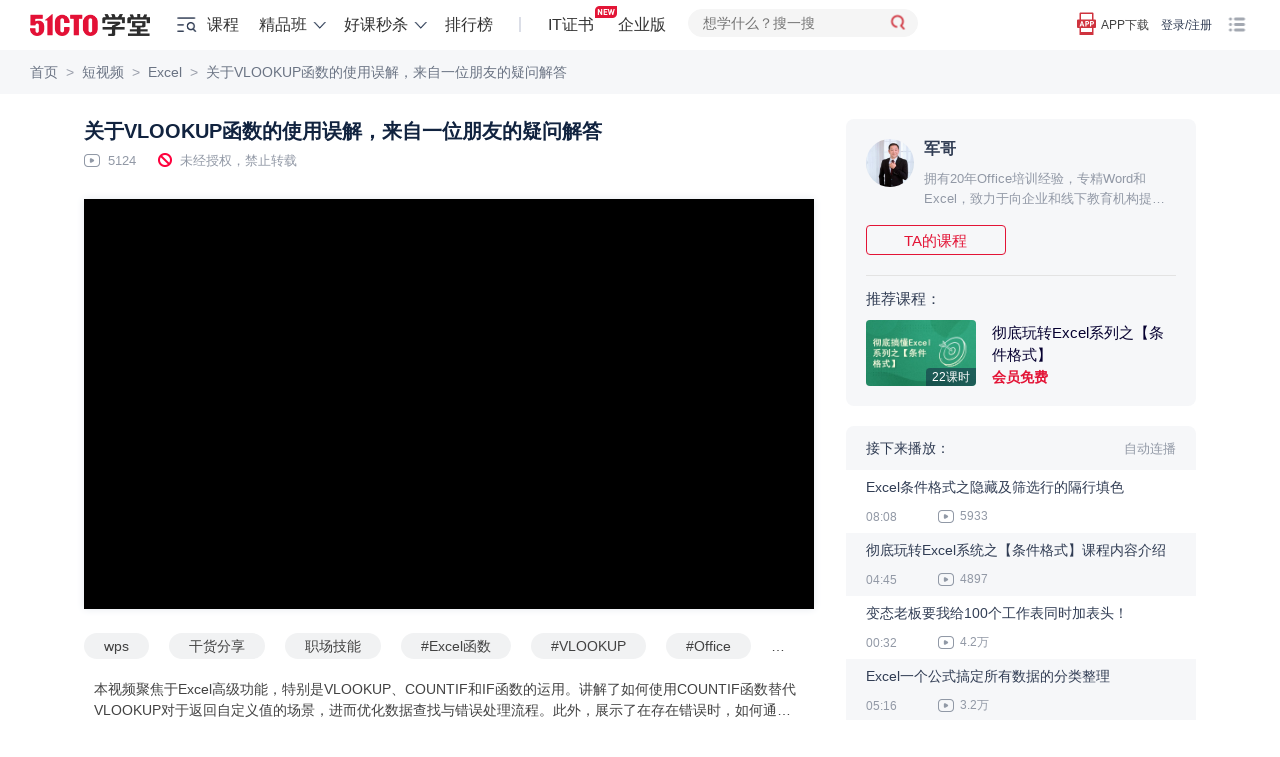

--- FILE ---
content_type: text/html; charset=UTF-8
request_url: https://edu.51cto.com/video/3246.html
body_size: 36358
content:
<!DOCTYPE html><html lang="zh-CN"><head><meta name="renderer"content="webkit"><meta charset="UTF-8"><meta name="csrf-param"content="_csrf"><meta name="csrf-token"content="izCXNeJLYfHUnNpCauLzM04K7epRKWW4XulP051ne3kWJE3dJnWHoOI4odJVQn29EvkANm-kdDX3Z-ZssGf_Lg=="><title>关于VLOOKUP函数的使用误解，来自一位朋友的疑问解答-51CTO学堂-countif函数查找对应数据</title><meta http-equiv="x-dns-prefetch-control"content="on"><link rel="preconnect"href="https://cdn.51cto.com/"><link rel="dns-prefetch"href="https://cdn.51cto.com/"><link rel="preconnect"href="https://static2.51cto.com/"><link rel="dns-prefetch"href="https://static2.51cto.com/"><link rel="preconnect"href="https://s2.51cto.com/"><link rel="dns-prefetch"href="https://s2.51cto.com/"><link rel="preload"as="image"href="https://s2.51cto.com/images/100/base/empty.png?x-oss-process=image/format,webp/ignore-error,1"><link href="https://s5-edu.51cto.com/edu/edu-static/output/css/center/frontend/async_css_base.min.css?v=5abb941ea1"rel="stylesheet"><link href="https://s5-edu.51cto.com/edu/edu-static/output/css/center/frontend/short-video-all.min.css?v=96cfa362ca"rel="stylesheet"><link href="https://s5-edu.51cto.com/edu/edu-static/output/css/center/frontend/video-ali.min.css?v=58f952b599"rel="stylesheet"><script type="application/ld+json"data-hid="timeFactor">{"@context":"https:\/\/ziyuan.baidu.com\/contexts\/cambrian.jsonld","@id":"https:\/\/edu.51cto.com\/video\/3246.html","title":"\u5173\u4e8eVLOOKUP\u51fd\u6570\u7684\u4f7f\u7528\u8bef\u89e3\uff0c\u6765\u81ea\u4e00\u4f4d\u670b\u53cb\u7684\u7591\u95ee\u89e3\u7b54-51CTO\u5b66\u5802-countif\u51fd\u6570\u67e5\u627e\u5bf9\u5e94\u6570\u636e","description":"\u672c\u89c6\u9891\u805a\u7126\u4e8eExcel\u9ad8\u7ea7\u529f\u80fd\uff0c\u7279\u522b\u662fVLOOKUP\u3001COUNTIF\u548cIF\u51fd\u6570\u7684\u8fd0\u7528\u3002\u8bb2\u89e3\u4e86\u5982\u4f55\u4f7f\u7528COUNTIF\u51fd\u6570\u66ff\u4ee3VLOOKUP\u5bf9\u4e8e\u8fd4\u56de\u81ea\u5b9a\u4e49\u503c\u7684\u573a\u666f\uff0c\u8fdb\u800c\u4f18\u5316\u6570\u636e\u67e5\u627e\u4e0e\u9519\u8bef\u5904\u7406\u6d41\u7a0b\u3002\u6b64\u5916\uff0c\u5c55\u793a\u4e86\u5728\u5b58\u5728\u9519\u8bef\u65f6\uff0c\u5982\u4f55\u901a\u8fc7\u4f7f\u7528\u9519\u8bef\u5904\u7406\u51fd\u6570\uff08\u5982IFNA\uff09\u6765\u907f\u514d\u9519\u8bef\u503c\u7684\u663e\u793a\u3002\u89c6\u9891\u7684\u6f14\u793a\u8fd8\u5305\u542b\u4e86\u5982\u4f55\u901a\u8fc7\u5d4c\u5957IF\u51fd\u6570\u6765\u8fd4\u56de\u7279\u5b9a\u7684\u7ed3\u679c\uff08\u6bd4\u5982\u5bf9\u52fe\uff09\u800c\u4e0d\u662f\u67e5\u627e\u5230\u7684\u5b9e\u9645\u6570\u636e\uff0c\u4ee5\u53ca\u5982\u4f55\u4f7f\u7528\u6570\u7ec4\u516c\u5f0f\u6765\u5b9e\u73b0\u7c7b\u4f3c\u7684\u529f\u80fd\u3002\u5185\u5bb9\u5b9e\u7528\u6027\u5f3a\uff0c\u9002\u5408\u5e0c\u671b\u63d0\u9ad8Excel\u6570\u636e\u5904\u7406\u80fd\u529b\u7684\u7528\u6237\u3002","pubDate":"2023-12-13T09:26:04","upDate":"2024-12-12T12:15:02"}</script></head><body><div class="breadcrumb-nav"><p class="Page play-nav"><a href="https://edu.51cto.com/"shence-data="1"target="_blank">首页</a><span class="delimiter">&gt;</span><a href="https://edu.51cto.com/videolist/index.html"shence-data="2"target="_blank">短视频</a><span class="delimiter">&gt;</span><a href="https://edu.51cto.com/videolist/c-91.html"shence-data="2"target="_blank">Excel</a><span class="delimiter">&gt;</span><a  shence-data="3">关于VLOOKUP函数的使用误解，来自一位朋友的疑问解答</a></p></div><div class="main-container"><div class="left-container"><div class="top-box"><h1 class="title font-size-20 ellipsis">关于VLOOKUP函数的使用误解，来自一位朋友的疑问解答</h1><div class="course-other"><span class="margin-right-22 font-size-13 color-929 icon-playnum">5124</span><span class="margin-right-22 font-size-13 color-929 icon-stop">未经授权，禁止转载</span></div></div><div class="course-center-layout video"id="courseCenter"word-type="0"><div class="js-box-wrap course-video-wrap VideoPlay"><div class="player-other-toolbox"></div><input type="hidden"value="https://static2.51cto.com/edu/"id="HTTP_ROOT"/><div class="center-player-puase"></div></div></div><div id="app"   data-lesson-id="961622"   data-course-id="35111"   data-user-id=""   data-is-play="1"   data-lecturer-id="1531923"   data-is-stop-play=""   data-is-collect=""   data-page-type="video"   data-is-liked="0"   data-is-freecourse=""   data-is-answer="0"   data-video-id="3246"   cur-creator=""   data-is-stop-answer=""   ><div v-cloak><div class="flex-vcenter justify-between interact-box"><div class="flex-vcenter no-shrink"><a v-if="pageType != 'lesson'"           class="flex-vcenter item-interact margin-right-40"           :class="{'active': interaction.likeStatus == 1}"           href="javascript:;"           @click="setLikeClick"><i class="icon-like"></i>{{ interaction.likeNum == 0 ? (pageType === 'video' ? '抢首赞' : '点赞') : formatNumber(interaction.likeNum)  }}        </a><a href="javascript:;"class="flex-vcenter item-interact margin-right-40":class="{'active': interaction.collectStatus == 'del'}"@click="setCollectClick"><i class="icon-collect"></i>{{ interaction.collectionNum == 0 ? '收藏' : formatNumber(interaction.collectionNum) }}        </a><a class="flex-vcenter item-interact margin-right-40"@click="discussClick"href="javascript:;"><i class="icon-talk"></i>{{ interaction.discussNum == 0 ? (pageType === 'video' ? '抢沙发' : '讨论') : formatNumber(interaction.discussNum) }}        </a><a class="flex-vcenter item-interact interact-share"href="javascript:;"><i class="icon-share"></i>分享<div class="share-content"><div class="con"><img :src="shareCode"class="qrcode"><p>打开微信、微博、QQ</p><p>扫描二维码,即可分享</p></div></div></a></div><div class="flex-vcenter no-shrink"><a href="javascript:;"class="flex-vcenter item-interact-right margin-right-24"v-if="isPlay && isAnswer > 0  && isStopAnswer!=1"@click="handlQAClick"><i class="icon-qa"></i>提问</a><template v-if="pageType == 'lesson'"><a v-if="!(!isPlay && interaction.noteNum == 0)"               class="flex-vcenter item-interact-right video-note-inner"               @click="handlNoteClick"><i class="icon-note"></i> {{ interaction.noteNum > 0 ? interaction.noteNum + '篇笔记' : '记笔记' }}            </a></template><a v-else            href="javascript:;"           class="flex-vcenter item-interact-right video-note-inner"           @click="handlNoteClick"><i class="icon-note"></i> {{ interaction.noteNum > 0 ? interaction.noteNum + '篇笔记' : '记笔记' }}        </a><a href="javascript:;"class="flex-vcenter item-interact-right margin-left-24 interact-outline"v-if="pageType != 'lesson'"><i class="icon-outline"></i>离线观看<div class="outline-content"><div class="con"><img src="https://s2.51cto.com/edu/edu_center/logos/downapp.png"class="qrcode"><p>下载学堂APP</p><p>缓存视频离线看</p></div></div></a><div class="flex-vcenter margin-left-12 interact-more"v-if="pageType == 'lesson' || userId"><i class="icon-more"></i><div class="more-content"><div class="con"><a v-if="userId"                       href="javascript:;"                       class="flex-vcenter item-interact-right feedbackError zhiCustomBtn"                       :class="{'margin-bottom-8': pageType == 'lesson'}"                       id="feedbackError1"><i class="icon-feedback"></i>报告问题</a><a href="javascript:;"class="flex-vcenter item-interact-right interact-outline"v-if="pageType == 'lesson'"><i class="icon-outline"></i>离线观看<div class="outline-content"><div class="con"><img src="https://s2.51cto.com/edu/edu_center/logos/downapp.png"class="qrcode"><p>下载学堂APP</p><p>缓存视频离线看</p></div></div></a></div></div></div></div></div></div><div class="tags-wrapper"><input id="tagShowExp" class="exp" type="checkbox"><div class="flex tag-list"><label class="btn"for="tagShowExp"></label><a href="https://edu.51cto.com/videolist/697.html"data-tag-id="697"class="tag-item"@click.prevent="goAppointUrl($event)">wps</a><a href="https://edu.51cto.com/videolist/6740.html"data-tag-id="6740"class="tag-item"@click.prevent="goAppointUrl($event)">干货分享</a><a href="https://edu.51cto.com/videolist/5410.html"data-tag-id="5410"class="tag-item"@click.prevent="goAppointUrl($event)">职场技能</a><a href="https://edu.51cto.com/videolist/6736.html"data-tag-id="6736"class="tag-item"@click.prevent="goAppointUrl($event)">#Excel函数</a><a href="https://edu.51cto.com/videolist/6737.html"data-tag-id="6737"class="tag-item"@click.prevent="goAppointUrl($event)">#VLOOKUP</a><a href="https://edu.51cto.com/videolist/6738.html"data-tag-id="6738"class="tag-item"@click.prevent="goAppointUrl($event)">#Office</a><a href="https://edu.51cto.com/videolist/6739.html"data-tag-id="6739"class="tag-item"@click.prevent="goAppointUrl($event)">Office办公</a><span class="tag-item">excel</span><span class="tag-item">条件格式</span><span class="tag-item">vlookup函数</span><span class="tag-item">countif函数</span><span class="tag-item">if函数</span><span class="tag-item">错误处理</span><span class="tag-item">公式构建</span><span class="tag-item">数据查找</span></div></div><div class="video-digest ellipsis2 mb10">本视频聚焦于Excel高级功能，特别是VLOOKUP、COUNTIF和IF函数的运用。讲解了如何使用COUNTIF函数替代VLOOKUP对于返回自定义值的场景，进而优化数据查找与错误处理流程。此外，展示了在存在错误时，如何通过使用错误处理函数（如IFNA）来避免错误值的显示。视频的演示还包含了如何通过嵌套IF函数来返回特定的结果（比如对勾）而不是查找到的实际数据，以及如何使用数组公式来实现类似的功能。内容实用性强，适合希望提高Excel数据处理能力的用户。</div><div class="tab-bar-box"><div class="display-flex"id="playTabBar"><div class="item":class="{'cur': currentTabbar == 'discuss'}"@click="currentTabbar = 'discuss'"v-cloak><span class="tab-text">讨论</span><span class="num">{{interaction.discussNum ? '(' + interaction.discussNum + ')' : ''}}</span></div></div></div><div class="tabcontswrap"><div v-cloak><div class="padding-top-20"v-show="currentTabbar == 'discuss'"><div class="reply-warp"><div class="main-reply-box"id="mainReplyBox"><div class="flex-vcenter justify-between reply-box":class="{'box-active': isfocus || replayContent.length >0}"><div class="reply-box-warp"><textarea v-model.trim="replayContent"                       class="reply-box-textarea"                       :class="{'send-active': replayContent.length > 0}"                       :placeholder="interaction.comment_score ? '你可以向大家提问，或分享学习心得，发布讨论可获得'+interaction.comment_score+'学分' : '你可以向大家提问，或分享学习心得'"                       @focus="setFocus"                       @blur="isfocus = false"                       maxlength="500"></textarea></div><div class="flex-center reply-box-send cur-pointer"@click="sendReplyClick"><div class="send-text">发布</div></div></div></div><div class="reply-list"v-if="listStatus == 'loading'"v-infinite-scroll="moreReply"><div class="reply-item"v-for="(item, index) in replyList":key="'reply'+index"><div class="root-reply-container"><div class="root-reply-avatar"><img :src="item.user.avatar"alt="头像"></div><div class="content-warp margin-bottom-15"><p class="margin-bottom-10 font-size-13 color-939">                            {{ item.user.nick_name }}                            <span :class="item.user.identity"v-if="item.user.identity">{{ EROLE_NAME[item.user.identity] }}</span></p><div class="font-size-15 color-112"><span v-if="item.is_top == 1"class="flex-center topping">置顶</span><span v-if="item.comment_type == 'note'"class="flex-center note">笔记</span><template v-if="item.comment_type == 'note'"><span class="text-content"v-text="noteContent(item.content)"></span><span v-if="item.content.length > noteContentLength"                                   class="color-CE3 cur-pointer"                                   @click="openNoteDetialClick(item.third_id)">展开</span></template><div class="text-content"v-else v-text="item.content"></div></div><div v-if="item.imgs && item.imgs.length > 0"class="flex-vcenter inner-imgs"><img :src="img"alt="讨论图"v-for="img in item.imgs"/></div></div><div class="root-reply-time font-size-13 color-939"><span class="margin-right-30">{{ item.create_time }}</span><span @click="likeClick(item.comment_id, index)"                           class="like margin-right-30 cur-pointer"                           :class="{'liked': item.is_like}">{{ Number(item.like_count) || '' }}</span><span class="replay-btn"@click="replayClick(item.comment_id, item.user.nick_name)">回复</span><div class="reply-operation-warp"v-if="item.del_role == 1 || item.top_role == 1"><i class="more"@click="operationMoreClick(item.comment_id)"></i><ul v-show="operationAciveIds.indexOf(item.comment_id) > -1 && rootOperationShow"                               @mouseleave="operationMoreClick(item.comment_id)"                               class="operation-list"><li v-if="item.del_role == 1"                                   @click="deleteReplayClick(item.comment_id)"                                   class="flex-vcenter operation-option"><span class="option-title">删除</span><div v-if="deleteActiveIds.indexOf(item.comment_id) > -1"                                       class="delete-reply-modal"><p>是否确认删除?</p><div class="flex-center delete-reply-btn"><div class="flex-center comfirm-delete"@click.stop="comfirmDel(index, item.comment_id)">确认</div><div class="cancel-delete cursor-pointer"@click.stop="cancelDeleteReplayClick(item.comment_id)">取消</div></div></div></li><li class="flex-vcenter operation-option"v-if="item.top_role == 1"@click="doToppingClick(item)"><span class="option-title">{{ item.is_top == 1 ? '取消置顶' : '置顶'}}</span><div v-if="topActiveIds.indexOf(item.comment_id) > -1"                                       class="top-reply-modal"><p>已有置顶的讨论，是否替换已有的置顶？</p><div class="flex-center top-reply-btn"><div class="flex-center comfirm-top"@click.stop="comfirmTop(item.comment_id)">确认</div><div class="cancel-top cursor-pointer"@click.stop="cancelTopReplayClick(item.comment_id)">取消</div></div></div></li></ul></div></div></div><div class="sub-reply-container"><div class="flex margin-bottom-5"v-if="item.tag.length >0"><span class="flex-center item-tag":class="tag.type"v-for="(tag, tagindex) in item.tag":key="tagindex">{{ tag.text}}</span></div><div class="sub-reply-list"><div class="sub-reply-item"v-for="(subitem, subindex) in showReplyList(item.childReplayList, item.childNum)":key="'sub' + subindex"><div class="sub-reply-avatar"><img :src="subitem.user.avatar"alt="头像"></div><div class="reply-content-container sub-reply-content margin-bottom-15"><span class="sub-user-name">{{ subitem.user.nick_name }}</span><span :class="subitem.user.identity"v-if="subitem.user.identity">{{ EROLE_NAME[subitem.user.identity] }}</span><template v-if="subitem.receive_user">回复<span class="sub-user-name">{{ subitem.receive_user.nick_name }}</span><span :class="subitem.receive_user.identity"v-if="subitem.receive_user.identity">{{ EROLE_NAME[subitem.receive_user.identity] }}</span>:</template><span class="margin-left-5"v-text="subitem.content"></span></div><div class="sub-reply-time font-size-13 color-939"><span class="margin-right-30">{{ subitem.create_time }}</span><span @click="likeClick(subitem.comment_id, subindex, index)"                                   class="like margin-right-30 cur-pointer"                                   :class="{'liked': subitem.is_like}">{{ Number(subitem.like_count) || '' }}</span><span class="replay-btn margin-right-30"@click="replayClick(subitem.comment_id, subitem.user.nick_name, item.comment_id)">回复</span><div class="delete-reply"v-if="subitem.del_role == 1"><span class="option-title"@click="deleteSubReplayClick(item.comment_id, subitem.comment_id)">删除</span><div class="delete-reply-modal"v-if="deleteSubActiveId == (item.comment_id + '-' + subitem.comment_id)"><p>是否确认删除?</p><div class="flex-center delete-reply-btn"><div class="flex-center comfirm-delete"@click.stop="comfirmDel(subindex, subitem.comment_id, index)">确认</div><div class="cancel-delete cursor-pointer"@click.stop="deleteSubActiveId = ''">取消</div></div></div></div></div></div><div class="view-more color-939 font-size-13"><template v-if="(!item.page && Number(item.reply_count) > EMAXREPLAY) || (item.complete && item.childNum == EMAXREPLAY)">                                共{{ item.reply_count }}条回复, <a @click.stop="viewMoreClick(index)">点击查看</a></template><a v-if="!item.complete && item.page"@click="nextPageChildClick(index)">点击查看更多</a><a v-if="item.complete && item.page && (item.childNum != EMAXREPLAY)"@click="retractclick(index)">收起</a></div></div></div><div class="reply-box-container"v-if="replayActiveId == item.comment_id"><div class="flex-vcenter justify-between reply-box":class="{'box-active': replayActiveFocus || replayActiveContent.length >0}"><div class="reply-box-warp"><textarea                                ref="replayActiveInput"                               v-model.trim="replayActiveContent"                               :placeholder="replayName"                               class="reply-box-textarea"                               :class="{'send-active': replayActiveContent.length > 0}"                               @focus="replayActiveFocus = true"                               @blur="replayActiveFocus = false"                               maxlength="500"></textarea></div><div class="flex-center reply-box-send cur-pointer"@click="sendChildReply(index)"><div class="send-text">发布</div></div></div></div></div></div><div class="empty"v-if="listStatus == 'empty'">{{pageType === 'video' ? '讨论区抢占沙发，可获得双倍学分' :'讨论区空空如也，你来讲两句~'}}</div><div class="loading"v-if="loading"></div><div class="login-limit-mask"v-if="!userId && replyList.length == 5"><div class="login-mask"></div><div class="flex-center login-prompt font-size-15 color-112"@click="loginClick">登录后查看全部讨论<span class="color-CE3">登录/注册</span></div></div><div class="fixed-reply-box"v-if="fixedReplyBox"><div class="flex-vcenter justify-between reply-box":class="{'box-active': isFixedFocus || fixedReplayContent.length >0}"><div class="reply-box-warp"><textarea v-model.trim="fixedReplayContent"                       class="reply-box-textarea"                       :class="{'send-active': fixedReplayContent.length > 0}"                       :placeholder="interaction.comment_score ? '你可以向大家提问，或分享学习心得，发布讨论可获得'+interaction.comment_score+'学分' : '你可以向大家提问，或分享学习心得'"                       @focus="setFixedFocus"                       @blur="isFixedFocus = false"                       maxlength="500"></textarea></div><div class="flex-center reply-box-send cur-pointer"@click="sendFixedReplyClick"><div class="send-text">发布</div></div></div></div></div></div><div class="tips-pop"v-if="tips.show">{{tips.text}}</div></div></div><div v-cloak><div id="dragNoteHeader"class="resizable-component note-pc"v-show="noteShow"><div class="note-container"><div class="flex-vcenter note-header":class="{'wihte-bg': !noteListShow, 'justify-between' : noteListShow}"@mousedown="dragMove($event, dragNoteElement)"><span class="back"v-if="!noteListShow"@click="backToList"></span><span class="note-title font-size-16 color-313 font-weight-600"v-if="!noteListShow">                {{ noteHeaderTitle }}            </span><span class="font-size-16 color-313 font-weight-600"v-if="noteListShow">笔记</span><span class="flex-center note-operation"v-if="isPlay && takeNotes && noteListShow"@click="editNote">{{ hasMyNote ? '我的笔记' : '记笔记' }}</span><span class="close-note"@click="closeNoteBoxClick"></span></div><div class="note-content"><div class="list-wrap" v-show="noteListShow"@scroll="nodelistScroll($event)"><div class="note-list"><div v-if="isPlay"                       class="flex-vcenter list-note-operation"                       @click="editNote"><span class="font-size-16 color-fff font-weight-400">{{ hasMyNote ? '我的笔记' : '记笔记' }}</span></div><div class="note-card-container"><div v-for="(item,index) in noteList"                           :key="'note' + index"                           class="note-card"                           @click="nodeDetailClick(item)"><div class="flex-vcenter user-info margin-bottom-10"><div class="user-avatar"><img :src="item.face_url"alt="头像"/></div><span class="font-size-13 color-939 user-name">{{ item.username }}</span></div><div class="card-content margin-bottom-10 font-size-15 color-313 ellipsis3"v-text="item.content"></div><div class="note-info"><span class="flex-center excellent-note"v-if="item.hot == 1">优质笔记</span><div class="update-note-time font-size-13 color-939">更新于：{{ $dayjs.formate('YYYY-MM-DD HH:mm:ss', item.last_uptime*1000) }}</div></div></div></div></div><div class="loading"v-if="noteLoading"></div></div><div class="note-detail"v-if="detail.show"><div class="flex-vcenter note-detail-up"><div class="user-avatar"><img :src="detail.face_url"alt="头像"/></div><span class="font-size-13 color-939 user-name">{{ detail.username }}</span></div><div class="detail-innter"v-text="detail.content"></div></div><div class="note-editor"v-if="noteEditor.show"><p class="text-top font-size-13 color-939">公开笔记对他人可见，有机会被管理员评为“优质笔记”</p><div class="editbox-note"><textarea                    v-model.trim="noteEditor.content"                   :placeholder="'开始记笔记，公开笔记可获得'+interaction.note_score+'学分，被评为优质笔记可额外获得'+interaction.good_note_score+'学分'"                   maxlength="2000"></textarea><p class="prompt font-size-13 color-939">{{ noteEditor.content.length }}/2000</p></div><div class="flex-vcenter justify-between edit-operation"><div class="opennote-operation"><input type="checkbox"class="checkbox-input"v-model="noteEditor.open"><span class="checbox-inner"></span>公开笔记</div><span class="flex-center note-save-btn"@click="saveNoteClick">保存</span></div></div></div></div></div></div></div></div><div class="right-container"id="rightContainer"><div class="size-seat"></div><div class="course-infos margin-bottom-20"><div class="video-lecture lecture padding-top-20"><div class="lecture-top"><a href="https://edu.51cto.com/lecturer/1531923.html"target="_blank"class="lecture-link"></a><img src="https://s1.51ctocdn.cn/images/202302/22/8d53082b91d8dab8d471443f3ccf8353.jpg"alt="讲师头像"class="lecture-pic"data-url="https://edu.51cto.com/lecturer/1531923.html"/><div class="nick-name color-313 font-size-16 font-weight-600 flex-vcenter"><span>军哥</span></div><div class="desc ellipsis2">拥有20年Office培训经验，专精Word和Excel，致力于向企业和线下教育机构提供高效、专业的文字办公和数据处理的技能提升指导。</div></div><div class="flex-vcenter justify-between padding-top-16"><a href="https://edu.51cto.com/lecturer/1531923.html"target="_blank"class="flex-center video-lecture-link color-CE3 font-size-15">TA的课程</a><button class="just-flow flex-center margin-left-10 flow-wechat common-flow-wechat disp-n"lecid="1531923"data-page="3246"data-key="lec_info_index"btntxt="+ 关注">+ 关注</button></div></div><div class="lecture-course"><p class="font-size-15 color-313">推荐课程：</p><div class="flex-vcenter justify-between item-course"><div class="course-img"><a href="https://edu.51cto.com/course/35111.html"target="_blank"><img src="https://s2.51cto.com/images/avater/202311/a397508235f21aaf4e8924f01d2ed711880170.jpg?x-oss-process=image/format,webp"alt="封面"/><span class="cs_num">22课时</span></a></div><div class="info"><a href="https://edu.51cto.com/course/35111.html"target="_blank"><p class="title ellipsis2">彻底玩转Excel系列之【条件格式】</p></a><div class="flex-vcenter justify-between"><span class="price fontDinBold">会员免费</span></div></div></div></div></div><div class="common-right-bg-style video-box-wrap"><div class="flex-vcenter justify-between toolbox-top"><span class="font-size-14 color-313">接下来播放：</span><div class="flex-vcenter"><span class="font-size-13 color-929">自动连播</span><div class="episodic active disp-n"></div></div></div><ul class="video-list"id="recommendVideoPlay"><li><a href="https://edu.51cto.com/video/3201.html"><p class="video-title ellipsis">Excel条件格式之隐藏及筛选行的隔行填色</p><p class="video-tag ellipsis">本次内容聚焦于如何利用Excel的条件格式功能实现筛选行和隐藏行的高效填色。主要技巧包括使用公式来设置填色规则，例如采用MOD函数判断行号是否被二整除以区分填色。这种方法能够自动应对数据更新，避免手动调整的麻烦。然而，筛选或隐藏行后，常规方法可能导致隔行填色不再准确，因此介绍了如何通过特定函数排除隐藏行，确保即便在行筛选或隐藏后也能保持正确的填色效果。适合需要高效数据管理和视觉辅助的Excel用户以及对条件格式和函数使用有兴趣的中高级Excel操作人员。</p><div class="flex-vcenter font-size-12 color-929"><span class="duration">08:08</span><span class="play">5933</span></div></a></li><li><a href="https://edu.51cto.com/video/2729.html"><p class="video-title ellipsis">彻底玩转Excel系统之【条件格式】课程内容介绍</p><p class="video-tag ellipsis">本视频专注于教授Excel的条件格式化技术，覆盖了从基础到高级的19个案例，其中涉及到如何利用Excel内置命令和公式实现条件格式化。课程深入讲解了公式原理和函数使用，比如对复杂的"妹妹函数"进行剖析，并展示如何在各种情境下，如筛选或隐藏行中进行色彩标记。除此之外，还包括了如何利用条件格式创建甘特图，以及适用于特定数据动态标记的高级实例。课程旨在帮助学习者全面掌握Excel条件格式化，从而提升办公自动化和数据分析的能力。</p><div class="flex-vcenter font-size-12 color-929"><span class="duration">04:45</span><span class="play">4897</span></div></a></li><li><a href="https://edu.51cto.com/video/2625.html"><p class="video-title ellipsis">变态老板要我给100个工作表同时加表头！</p><p class="video-tag ellipsis">在Excel中经常需要对众多表格执行统一的修改操作，本技术点介绍了如何使用快捷键和右键菜单选项来进行批量编辑表头。通过按住Shift键同时选择多个工作表，用户可以实现对所有选定表格的统一操作，例如插入行和合并单元格。完成后，将公司名称粘贴到新创建的行中，从而高效地完成了对所有表格表头的添加。这一技巧节省了大量的手工修改时间，是常见的数据处理和报告制作中的一个实用技能。</p><div class="flex-vcenter font-size-12 color-929"><span class="duration">00:32</span><span class="play">4.2万</span></div></a></li><li><a href="https://edu.51cto.com/video/1313.html"><p class="video-title ellipsis">Excel一个公式搞定所有数据的分类整理</p><p class="video-tag ellipsis">本次内容深入探讨了在Excel中利用REDUCE、UNIQUE、LAMBDA及FILTER等函数进行高效数据处理的方法。视频通过具体公式演示，展示了如何依据班级对表格数据进行分类，同时增加空行以区分不同班级信息，实现数据的清晰展示。此外，还讲解了在数据合并过程中可能遇到的井号NA错误，并分享了利用FNA函数进行错误处理的技巧，确保输出结果的准确性。该技术内容非常适用于需要进行数据分类、筛选和清洗的场景，例如教育数据管理、会计报表整理等，并可帮助工作者提高在Excel中数据处理的效率和准确率。</p><div class="flex-vcenter font-size-12 color-929"><span class="duration">05:16</span><span class="play">3.2万</span></div></a></li><li><a href="https://edu.51cto.com/video/2636.html"><p class="video-title ellipsis">有点意思，Excel嵌入图片还可以这样玩！</p><p class="video-tag ellipsis">针对WPS表格中图片对齐的需求，本技巧介绍了如何利用嵌入单元格的功能以实现精准的图片排版。首先，选择图片确保其左上角与目标单元格对齐。通过右键菜单嵌入图片至单元格，实现第一张图片的精确位置设置。接着对多图进行统一操作：对齐首尾图片后全选，借助图片工具的对齐和纵向分布选项进行批量处理。最后通过切换为嵌入单元格图片完成整体布局。这个技巧对需要在WPS表格中进行图片排版的用户非常有帮助，使得图片排列整齐且位置精确，提高了文档的专业性与美观度。</p><div class="flex-vcenter font-size-12 color-929"><span class="duration">00:47</span><span class="play">1.9万</span></div></a></li><li><a href="https://edu.51cto.com/video/777.html"><p class="video-title ellipsis">WPS表格-Excel实用微技巧</p><p class="video-tag ellipsis">视频内容围绕Excel的高效操作技巧进行讲解，包括智能填充、数据有效性、数据合并以及条件格式的应用。智能填充用于快速提取或修改数据，实现手机号中间四位的隐藏或数据合并。数据有效性提供选项限制，确保数据录入的准确性。函数的应用则便于处理身份证信息，提取性别、出生日期等。条件格式的使用能够突出显示特定条件下的数据，如工资茶高低和重复数据。这些技巧旨在提高数据处理效率和准确性，适合需要处理大量Excel数据的职场人士或对数据分析有需求的用户。</p><div class="flex-vcenter font-size-12 color-929"><span class="duration">35:14</span><span class="play">9.5万</span></div></a></li><li><a href="https://edu.51cto.com/video/1321.html"><p class="video-title ellipsis">【王佩丰】Excel2010基础视频第3讲：查找、替换</p><p class="video-tag ellipsis">本课程深入探讨了Excel中高效数据管理和处理的核心技能，包括如何使用定位工具快速处理带批注的单元格、合并单元格后的数据填充方法、一键选中特定对象、以及批量删除图片等实用技巧。这些高级操作技巧旨在帮助用户节约时间，避免重复性工作，通过掌握快捷键与自动化处理步骤，显著提升工作效率。覆盖了单元格批注的增删查改与视觉修改，通配符及定位工具的高级应用，以及操作中的便捷技巧。内容稍具技术深度，并以案例演示为主，适合需要进行大量数据处理的职场人士。</p><div class="flex-vcenter font-size-12 color-929"><span class="duration">01:18:22</span><span class="play">6.4万</span></div></a></li><li><a href="https://edu.51cto.com/video/2640.html"><p class="video-title ellipsis">颜值不能输，王佩丰教你做出帅气表格</p><p class="video-tag ellipsis">视频详细讲解了如何通过Excel工具增强表格的视觉效果和用户交互性。演示了通过创建超级表、插入切片器以及自定义切片器样式和布局，实现一键式的数据区域快速筛选和表格颜值提升。特别突出了切片器的列数设置和颜色样式自定义，帮助观众打造既美观又实用的数据表格。这对需要处理数据并希望提高数据呈现质量的用户非常有帮助，尤其适合管理员、数据分析师、办公室数据处理人员、Excel爱好者、会议报告者。</p><div class="flex-vcenter font-size-12 color-929"><span class="duration">00:43</span><span class="play">4.4万</span></div></a></li></ul></div><div class="new-course-lesson-list"><marquee behavior="slide"></marquee></div><div class="course-list"><a class="flex-vcenter course_info_july"href="https://edu.51cto.com/course/35111.html"target="_blank"><div class="leftimg"><img src="https://s2.51cto.com/images/avater/202311/a397508235f21aaf4e8924f01d2ed711880170.jpg?x-oss-process=image/format,webp"alt="彻底玩转Excel系列之【条件格式】"><span class="cs_num fr">22课时</span></div><div class="right-info"><div class="text-title margin-bottom-10 ellipsis2">彻底玩转Excel系列之【条件格式】</div><div class="flex-vcenter justify-between no-shrink margin-bottom-10"><div class="num font-size-13 color-939 no-shrink">1157人学习</div><div class="name margin-left-5 font-size-13 color-939 ellipsis">军哥</div></div><div class="flex-vcenter justify-between"><div class="detail"><span class="appraise-start"><i class="star_gray"></i><i class="star_yel"style="width:66px"></i></span><span class="score font-size-13 color-939">5.0</span></div><div class="price fontDinBold">会员免费</div></div></div></a><a class="flex-vcenter course_info_july"href="https://edu.51cto.com/course/750.html"target="_blank"><div class="leftimg"><img src="https://s2.51cto.com/wyfs01/M02/32/35/wKioOVJ5oNChR09MAACQnPR_TO0554.jpg?x-oss-process=image/format,webp"alt="【王佩丰】Excel 2010系列视频教程"><span class="cs_num fr">27课时</span></div><div class="right-info"><div class="text-title margin-bottom-10 ellipsis2">【王佩丰】Excel 2010系列视频教程</div><div class="flex-vcenter justify-between no-shrink margin-bottom-10"><div class="num font-size-13 color-939 no-shrink">5998382人学习</div><div class="name margin-left-5 font-size-13 color-939 ellipsis">王佩丰</div></div><div class="flex-vcenter justify-between"><div class="detail"><span class="appraise-start"><i class="star_gray"></i><i class="star_yel"style="width:66px"></i></span><span class="score font-size-13 color-939">5.0</span></div><div class="price fontDinBold">会员免费</div></div></div></a><a class="flex-vcenter course_info_july"href="https://edu.51cto.com/course/6372.html"target="_blank"><div class="leftimg"><img src="https://s2.51cto.com/images/201607/891eb078037952be7927847efd5fa6f0035d07.png?x-oss-process=image/format,webp"alt="【王佩丰】Excel VBA视频教程 完整版"><span class="cs_num fr">21课时</span></div><div class="right-info"><div class="text-title margin-bottom-10 ellipsis2">【王佩丰】Excel VBA视频教程 完整版</div><div class="flex-vcenter justify-between no-shrink margin-bottom-10"><div class="num font-size-13 color-939 no-shrink">3282949人学习</div><div class="name margin-left-5 font-size-13 color-939 ellipsis">王佩丰</div></div><div class="flex-vcenter justify-between"><div class="detail"><span class="appraise-start"><i class="star_gray"></i><i class="star_yel"style="width:66px"></i></span><span class="score font-size-13 color-939">5.0</span></div><div class="price fontDinBold">￥199.00</div></div></div></a><a class="flex-vcenter course_info_july"href="https://edu.51cto.com/course/1158.html"target="_blank"><div class="leftimg"><img src="https://s2.51cto.com/images/201607/960b5f0330b14117bbd2809828dcd5f1723b6e.jpg?x-oss-process=image/format,webp"alt="【王佩丰】Excel 2010数据透视表视频教程 完整版"><span class="cs_num fr">13课时</span></div><div class="right-info"><div class="text-title margin-bottom-10 ellipsis2">【王佩丰】Excel 2010数据透视表视频教程 完整版</div><div class="flex-vcenter justify-between no-shrink margin-bottom-10"><div class="num font-size-13 color-939 no-shrink">2244217人学习</div><div class="name margin-left-5 font-size-13 color-939 ellipsis">王佩丰</div></div><div class="flex-vcenter justify-between"><div class="detail"><span class="appraise-start"><i class="star_gray"></i><i class="star_yel"style="width:66px"></i></span><span class="score font-size-13 color-939">5.0</span></div><div class="price fontDinBold">￥128.00</div></div></div></a><a class="flex-vcenter course_info_july"href="https://edu.51cto.com/course/1943.html"target="_blank"><div class="leftimg"><img src="https://s2.51cto.com/images/201809/06/c3d200768299e56c76b93510f0d082a0.jpg?x-oss-process=image/format,webp"alt="Excel应用大全"><span class="cs_num fr">66课时</span></div><div class="right-info"><div class="text-title margin-bottom-10 ellipsis2">Excel应用大全</div><div class="flex-vcenter justify-between no-shrink margin-bottom-10"><div class="num font-size-13 color-939 no-shrink">650221人学习</div><div class="name margin-left-5 font-size-13 color-939 ellipsis">刘伟</div></div><div class="flex-vcenter justify-between"><div class="detail"><span class="appraise-start"><i class="star_gray"></i><i class="star_yel"style="width:66px"></i></span><span class="score font-size-13 color-939">5.0</span></div><div class="price fontDinBold">免费</div></div></div></a><a class="flex-vcenter course_info_july"href="https://edu.51cto.com/course/6342.html"target="_blank"><div class="leftimg"><img src="https://s2.51cto.com/images/201910/17/d22ae3ebd4b682cb01a428dfc0fc0b4f.png?x-oss-process=image/format,webp"alt="【曾贤志】Power Query For Excel数据处理利器（第1季 基础操作篇）"><span class="cs_num fr">45课时</span></div><div class="right-info"><div class="text-title margin-bottom-10 ellipsis2">【曾贤志】Power Query For Excel数据处理利器（第1季 基础操作篇）</div><div class="flex-vcenter justify-between no-shrink margin-bottom-10"><div class="num font-size-13 color-939 no-shrink">467565人学习</div><div class="name margin-left-5 font-size-13 color-939 ellipsis">曾贤志</div></div><div class="flex-vcenter justify-between"><div class="detail"><span class="appraise-start"><i class="star_gray"></i><i class="star_yel"style="width:64.68px"></i></span><span class="score font-size-13 color-939">4.9</span></div><div class="price fontDinBold">￥199.00</div></div></div></a><a class="flex-vcenter course_info_july"href="https://edu.51cto.com/course/13391.html"target="_blank"><div class="leftimg"><img src="https://s2.51cto.com/images/202007/13/194df6ff6c814ce64131e82ff3c910a7.png?x-oss-process=image/format,webp"alt="《Excel企业实战与解决方案开发》第1章-功能篇"><span class="cs_num fr">30课时</span></div><div class="right-info"><div class="text-title margin-bottom-10 ellipsis2">《Excel企业实战与解决方案开发》第1章-功能篇</div><div class="flex-vcenter justify-between no-shrink margin-bottom-10"><div class="num font-size-13 color-939 no-shrink">464765人学习</div><div class="name margin-left-5 font-size-13 color-939 ellipsis">王子宁</div></div><div class="flex-vcenter justify-between"><div class="detail"><span class="appraise-start"><i class="star_gray"></i><i class="star_yel"style="width:66px"></i></span><span class="score font-size-13 color-939">5.0</span></div><div class="price fontDinBold">￥99.00</div></div></div></a><a class="flex-vcenter course_info_july"href="https://edu.51cto.com/course/3580.html"target="_blank"><div class="leftimg"><img src="https://s2.51cto.com/images/202007/12/2ba65abd2101afab72c35f0c5788f70f.png?x-oss-process=image/format,webp"alt="[完整]ExcelVBA整合Access/SQLServer编程"><span class="cs_num fr">78课时</span></div><div class="right-info"><div class="text-title margin-bottom-10 ellipsis2">[完整]ExcelVBA整合Access/SQLServer编程</div><div class="flex-vcenter justify-between no-shrink margin-bottom-10"><div class="num font-size-13 color-939 no-shrink">451516人学习</div><div class="name margin-left-5 font-size-13 color-939 ellipsis">谭科</div></div><div class="flex-vcenter justify-between"><div class="detail"><span class="appraise-start"><i class="star_gray"></i><i class="star_yel"style="width:66px"></i></span><span class="score font-size-13 color-939">5.0</span></div><div class="price fontDinBold">￥119.00</div></div></div></a></div></div></div><header class="Header3 white"><nav class="Page"><ul><li class="fl logo"><a href="/"rel="nofollow"style="height: 50px;"><img class="bottom_logo_pic_new"src="https://s2.51cto.com/edu/edu_center/logos/logo5.png"width="120"height="22"alt="logo"style="top: 6px"/></a></li><li class="fl hasMore classify"><a href="https://edu.51cto.com/courselist/index-f1.html?utm_source=topbar"target="_blank"rel="nofollow"><i class="icon-left"></i>课程</a><div class="more-course-list disp-n"><ul class="course-list-new"><li class="item"><div class="item-content"><a class="name"href="https://edu.51cto.com/courselist/327.html"target="_blank">云原生</a>/<a class="name"href="https://edu.51cto.com/courselist/66.html"target="_blank">K8s</a>/<a class="name"href="https://edu.51cto.com/courselist/61.html"target="_blank">云计算</a>/<a class="name"href="https://edu.51cto.com/courselist/328.html"target="_blank">鸿蒙</a></div><div class="right-more"><ul class="top-attention clearfix2"><li class="path"><a href="https://edu.51cto.com/topiclist"target="_blank"><i></i>专题套餐</a></li><li class="rank"><a href="https://edu.51cto.com/ranking/index.html"target="_blank"><i></i>排行榜</a></li><li class="seckill"><a href="https://edu.51cto.com/center/activity/index/day-seckill"target="_blank"><i></i>好课秒杀</a></li><li class="vip"><a href="https://home.51cto.com/members/in-fo"target="_blank"rel="nofollow"><i></i>VIP会员</a></li></ul><dl class="right-more-detail detail_left_yunwei"><dt class="main-name"><a href="https://edu.51cto.com/courselist/327.html"target="_blank">云原生</a></dt><dd class="other-name"><p><a href="https://edu.51cto.com/courselist/66.html"target="_blank">K8s<i class="hot"></i></a><em>|</em><a href="https://edu.51cto.com/courselist/329.html"target="_blank">Docker</a><em>|</em><a href="https://edu.51cto.com/courselist/330.html"target="_blank">DevOps</a><em>|</em><a href="https://edu.51cto.com/courselist/331.html"target="_blank">微服务</a><em>|</em><a href="https://edu.51cto.com/courselist/350.html"target="_blank">CKS认证</a><em>|</em><a href="https://edu.51cto.com/courselist/351.html"target="_blank">CKA认证</a></p></dd><dt class="main-name"><a href="https://edu.51cto.com/courselist/61.html"target="_blank">云计算</a></dt><dd class="other-name"><p><a href="https://edu.51cto.com/courselist/352.html"target="_blank">AWS认证</a><em>|</em><a href="https://edu.51cto.com/courselist/326.html"target="_blank">OpenStack</a><em>|</em><a href="https://edu.51cto.com/courselist/81.html"target="_blank">虚拟化<i class="hot"></i></a><em>|</em><a href="https://edu.51cto.com/courselist/63.html"target="_blank">云平台<i class="hot"></i></a><em>|</em><a href="https://edu.51cto.com/courselist/339.html"target="_blank">阿里云认证</a></p></dd><dt class="main-name"><a href="https://edu.51cto.com/courselist/328.html"target="_blank">鸿蒙</a></dt><dd class="other-name"><p><a href="https://edu.51cto.com/courselist/322.html"target="_blank">应用开发<i class="new"></i></a><em>|</em><a href="https://edu.51cto.com/courselist/321.html"target="_blank">设备开发</a><em>|</em><a href="https://edu.51cto.com/courselist/333.html"target="_blank">框架语言</a></p></dd></dl></div></li><li class="item"><div class="item-content"><a class="name"href="https://edu.51cto.com/courselist/340.html"target="_blank">DeepSeek</a>/<a class="name"href="https://edu.51cto.com/courselist/341.html"target="_blank">大模型</a>/<a class="name"href="https://edu.51cto.com/courselist/343.html"target="_blank">Agent</a>/<a class="name"href="https://edu.51cto.com/courselist/344.html"target="_blank">提示词</a></div><div class="right-more"><ul class="top-attention clearfix2"><li class="path"><a href="https://edu.51cto.com/topiclist"target="_blank"><i></i>专题套餐</a></li><li class="rank"><a href="https://edu.51cto.com/ranking/index.html"target="_blank"><i></i>排行榜</a></li><li class="seckill"><a href="https://edu.51cto.com/center/activity/index/day-seckill"target="_blank"><i></i>好课秒杀</a></li><li class="vip"><a href="https://home.51cto.com/members/in-fo"target="_blank"rel="nofollow"><i></i>VIP会员</a></li></ul><dl class="right-more-detail"><dt class="main-name"><a href="https://edu.51cto.com/courselist/340.html"target="_blank">AIGC大模型</a></dt><dd class="other-name"><p><a href="https://edu.51cto.com/courselist/343.html"target="_blank">DeepSeek/Agent/RAG<i class="new"></i><i class="hot"></i></a><em>|</em><a href="https://edu.51cto.com/courselist/341.html"target="_blank">预训练/微调/transformer/算法算力</a><em>|</em><a href="https://edu.51cto.com/courselist/345.html"target="_blank">AI绘画/视频/Sora</a><em>|</em><a href="https://edu.51cto.com/courselist/344.html"target="_blank">prompt工程</a></p></dd><dt class="main-name"><a href="https://edu.51cto.com/courselist/195.html"target="_blank">AI人工智能</a></dt><dd class="other-name"><p><a href="https://edu.51cto.com/courselist/198.html"target="_blank">深度学习</a><em>|</em><a href="https://edu.51cto.com/courselist/250.html"target="_blank">机器学习</a><em>|</em><a href="https://edu.51cto.com/courselist/200.html"target="_blank">NLP自然语言处理</a><em>|</em><a href="https://edu.51cto.com/courselist/320.html"target="_blank">计算机视觉</a><em>|</em><a href="https://edu.51cto.com/courselist/252.html"target="_blank">语音识别</a><em>|</em><a href="https://edu.51cto.com/courselist/197.html"target="_blank">人工智能</a></p></dd></dl></div></li><li class="item"><div class="item-content"><a class="name"href="https://edu.51cto.com/courselist/286.html"target="_blank">安全</a>/<a class="name"href="https://edu.51cto.com/courselist/300.html"target="_blank">渗透测试</a>/<a class="name"href="https://edu.51cto.com/courselist/1.html"target="_blank">网络技术</a>/<a class="name"href="https://edu.51cto.com/courselist/144.html"target="_blank">物联网</a></div><div class="right-more"><ul class="top-attention clearfix2"><li class="path"><a href="https://edu.51cto.com/topiclist"target="_blank"><i></i>专题套餐</a></li><li class="rank"><a href="https://edu.51cto.com/ranking/index.html"target="_blank"><i></i>排行榜</a></li><li class="seckill"><a href="https://edu.51cto.com/center/activity/index/day-seckill"target="_blank"><i></i>好课秒杀</a></li><li class="vip"><a href="https://home.51cto.com/members/in-fo"target="_blank"rel="nofollow"><i></i>VIP会员</a></li></ul><dl class="right-more-detail"><dt class="main-name"><a href="https://edu.51cto.com/courselist/286.html"target="_blank">安全</a></dt><dd class="other-name"><p><a href="https://edu.51cto.com/courselist/300.html"target="_blank">渗透测试<i class="hot"></i></a><em>|</em><a href="https://edu.51cto.com/courselist/299.html"target="_blank">系统安全</a><em>|</em><a href="https://edu.51cto.com/courselist/298.html"target="_blank">服务器安全</a><em>|</em><a href="https://edu.51cto.com/courselist/297.html"target="_blank">数据安全</a><em>|</em><a href="https://edu.51cto.com/courselist/296.html"target="_blank">Web安全</a><em>|</em><a href="https://edu.51cto.com/courselist/295.html"target="_blank">安全教育</a><em>|</em><a href="https://edu.51cto.com/courselist/301.html"target="_blank">CTF<i class="new"></i></a></p></dd><dt class="main-name"><a href="https://edu.51cto.com/courselist/1.html"target="_blank">网络技术</a></dt><dd class="other-name"><p><a href="https://edu.51cto.com/courselist/3.html"target="_blank">网络管理</a><em>|</em><a href="https://edu.51cto.com/courselist/70.html"target="_blank">路由交换<i class="hot"></i></a><em>|</em><a href="https://edu.51cto.com/courselist/4.html"target="_blank">网络规划</a></p></dd><dt class="main-name"><a href="https://edu.51cto.com/courselist/144.html"target="_blank">物联网</a></dt><dd class="other-name"><p><a href="https://edu.51cto.com/courselist/292.html"target="_blank">通讯技术</a><em>|</em><a href="https://edu.51cto.com/courselist/116.html"target="_blank">嵌入式开发</a><em>|</em><a href="https://edu.51cto.com/courselist/146.html"target="_blank">单片机</a><em>|</em><a href="https://edu.51cto.com/courselist/235.html"target="_blank">物联网应用</a></p></dd></dl></div></li><li class="item"><div class="item-content"><a class="name"href="https://edu.51cto.com/courselist/78.html"target="_blank">Python</a>/<a class="name"href="https://edu.51cto.com/courselist/14.html"target="_blank">Java</a>/<a class="name"href="https://edu.51cto.com/courselist/12.html"target="_blank">C/C++</a>/<a class="name"href="https://edu.51cto.com/courselist/27.html"target="_blank">Go语言</a></div><div class="right-more"><ul class="top-attention clearfix2"><li class="path"><a href="https://edu.51cto.com/topiclist"target="_blank"><i></i>专题套餐</a></li><li class="rank"><a href="https://edu.51cto.com/ranking/index.html"target="_blank"><i></i>排行榜</a></li><li class="seckill"><a href="https://edu.51cto.com/center/activity/index/day-seckill"target="_blank"><i></i>好课秒杀</a></li><li class="vip"><a href="https://home.51cto.com/members/in-fo"target="_blank"rel="nofollow"><i></i>VIP会员</a></li></ul><dl class="right-more-detail detail_left_yunwei"><dt class="main-name"><a href="https://edu.51cto.com/courselist/11.html"target="_blank">后端开发</a></dt><dd class="other-name"><p><a href="https://edu.51cto.com/courselist/78.html"target="_blank">Python</a><em>|</em><a href="https://edu.51cto.com/courselist/14.html"target="_blank">Java<i class="hot"></i></a><em>|</em><a href="https://edu.51cto.com/courselist/12.html"target="_blank">C/C++</a><em>|</em><a href="https://edu.51cto.com/courselist/27.html"target="_blank">Go语言</a><em>|</em><a href="https://edu.51cto.com/courselist/25.html"target="_blank">PHP</a><em>|</em><a href="https://edu.51cto.com/courselist/187.html"target="_blank">R语言</a><em>|</em><a href="https://edu.51cto.com/courselist/13.html"target="_blank">.Net</a><em>|</em><a href="https://edu.51cto.com/courselist/313.html"target="_blank">架构设计</a><em>|</em><a href="https://edu.51cto.com/courselist/201.html"target="_blank">少儿编程</a><em>|</em><a href="https://edu.51cto.com/courselist/77.html"target="_blank">开发编程</a></p></dd><dt class="main-name"><a href="https://edu.51cto.com/courselist/287.html"target="_blank">研发管理</a></dt><dd class="other-name"><p><a href="https://edu.51cto.com/courselist/303.html"target="_blank">项目管理<i class="hot"></i></a><em>|</em><a href="https://edu.51cto.com/courselist/304.html"target="_blank">工具/平台</a><em>|</em><a href="https://edu.51cto.com/courselist/305.html"target="_blank">技术管理</a></p></dd><dt class="main-name"><a href="https://edu.51cto.com/courselist/279.html"target="_blank">企业实践院</a></dt><dd class="other-name"><p><a href="https://edu.51cto.com/courselist/281.html"target="_blank">大咖来了</a><em>|</em><a href="https://edu.51cto.com/courselist/283.html"target="_blank">F5Networks</a><em>|</em><a href="https://edu.51cto.com/courselist/324.html"target="_blank">Elastic</a></p></dd></dl></div></li><li class="item"><div class="item-content"><a class="name"href="https://edu.51cto.com/courselist/48.html"target="_blank">Linux</a>/<a class="name"href="https://edu.51cto.com/courselist/234.html"target="_blank">自动化运维</a>/<a class="name"href="https://edu.51cto.com/courselist/16.html"target="_blank">Oracle</a>/<a class="name"href="https://edu.51cto.com/courselist/241.html"target="_blank">测试</a></div><div class="right-more"><ul class="top-attention clearfix2"><li class="path"><a href="https://edu.51cto.com/topiclist"target="_blank"><i></i>专题套餐</a></li><li class="rank"><a href="https://edu.51cto.com/ranking/index.html"target="_blank"><i></i>排行榜</a></li><li class="seckill"><a href="https://edu.51cto.com/center/activity/index/day-seckill"target="_blank"><i></i>好课秒杀</a></li><li class="vip"><a href="https://home.51cto.com/members/in-fo"target="_blank"rel="nofollow"><i></i>VIP会员</a></li></ul><dl class="right-more-detail"><dt class="main-name"><a href="https://edu.51cto.com/courselist/47.html"target="_blank">运维</a></dt><dd class="other-name"><p><a href="https://edu.51cto.com/courselist/48.html"target="_blank">Linux<i class="hot"></i></a><em>|</em><a href="https://edu.51cto.com/courselist/234.html"target="_blank">自动化运维<i class="hot"></i></a><em>|</em><a href="https://edu.51cto.com/courselist/54.html"target="_blank">Windows</a><em>|</em><a href="https://edu.51cto.com/courselist/227.html"target="_blank">运维工具</a><em>|</em><a href="https://edu.51cto.com/courselist/314.html"target="_blank">服务器</a></p></dd><dt class="main-name"><a href="https://edu.51cto.com/courselist/15.html"target="_blank">数据库</a></dt><dd class="other-name"><p><a href="https://edu.51cto.com/courselist/359.html"target="_blank">PostgreSQL<i class="hot"></i></a><em>|</em><a href="https://edu.51cto.com/courselist/16.html"target="_blank">Oracle<i class="hot"></i></a><em>|</em><a href="https://edu.51cto.com/courselist/17.html"target="_blank">MySQL<i class="hot"></i></a><em>|</em><a href="https://edu.51cto.com/courselist/167.html"target="_blank">国产数据库</a><em>|</em><a href="https://edu.51cto.com/courselist/164.html"target="_blank">NoSQL</a><em>|</em><a href="https://edu.51cto.com/courselist/52.html"target="_blank">SQL Server</a><em>|</em><a href="https://edu.51cto.com/courselist/165.html"target="_blank">MongoDB</a></p></dd><dt class="main-name"><a href="https://edu.51cto.com/courselist/241.html"target="_blank">测试</a></dt><dd class="other-name"><p><a href="https://edu.51cto.com/courselist/242.html"target="_blank">性能测试</a><em>|</em><a href="https://edu.51cto.com/courselist/243.html"target="_blank">自动化测试<i class="hot"></i></a><em>|</em><a href="https://edu.51cto.com/courselist/133.html"target="_blank">功能测试</a><em>|</em><a href="https://edu.51cto.com/courselist/246.html"target="_blank">软件测试</a></p></dd></dl></div></li><li class="item"><div class="item-content"><a class="name"href="https://edu.51cto.com/courselist/120.html"target="_blank">大数据</a>/<a class="name"href="https://edu.51cto.com/courselist/195.html"target="_blank">人工智能</a>/<a class="name"href="https://edu.51cto.com/courselist/198.html"target="_blank">深度学习</a>/<a class="name"href="https://edu.51cto.com/courselist/90.html"target="_blank">办公应用</a></div><div class="right-more"><ul class="top-attention clearfix2"><li class="path"><a href="https://edu.51cto.com/topiclist"target="_blank"><i></i>专题套餐</a></li><li class="rank"><a href="https://edu.51cto.com/ranking/index.html"target="_blank"><i></i>排行榜</a></li><li class="seckill"><a href="https://edu.51cto.com/center/activity/index/day-seckill"target="_blank"><i></i>好课秒杀</a></li><li class="vip"><a href="https://home.51cto.com/members/in-fo"target="_blank"rel="nofollow"><i></i>VIP会员</a></li></ul><dl class="right-more-detail"><dt class="main-name"><a href="https://edu.51cto.com/courselist/120.html"target="_blank">大数据</a></dt><dd class="other-name"><p><a href="https://edu.51cto.com/courselist/289.html"target="_blank">大数据系统</a><em>|</em><a href="https://edu.51cto.com/courselist/290.html"target="_blank">数据可视化</a><em>|</em><a href="https://edu.51cto.com/courselist/291.html"target="_blank">数据挖掘与分析<i class="hot"></i></a><em>|</em><a href="https://edu.51cto.com/courselist/125.html"target="_blank">大数据技术与理论</a></p></dd><dt class="main-name"><a href="https://edu.51cto.com/courselist/195.html"target="_blank">人工智能</a></dt><dd class="other-name"><p><a href="https://edu.51cto.com/courselist/198.html"target="_blank">深度学习<i class="hot"></i></a><em>|</em><a href="https://edu.51cto.com/courselist/250.html"target="_blank">机器学习</a><em>|</em><a href="https://edu.51cto.com/courselist/200.html"target="_blank">NLP</a><em>|</em><a href="https://edu.51cto.com/courselist/320.html"target="_blank">计算机视觉</a><em>|</em><a href="https://edu.51cto.com/courselist/252.html"target="_blank">语音识别</a></p></dd><dt class="main-name"><a href="https://edu.51cto.com/courselist/236.html"target="_blank">区块链</a></dt><dd class="other-name"><p><a href="https://edu.51cto.com/courselist/294.html"target="_blank">基本原理</a><em>|</em><a href="https://edu.51cto.com/courselist/353.html"target="_blank">DApp应用开发</a><em>|</em><a href="https://edu.51cto.com/courselist/255.html"target="_blank">智能合约</a><em>|</em><a href="https://edu.51cto.com/courselist/256.html"target="_blank">EOS应用</a></p></dd><dt class="main-name"><a href="https://edu.51cto.com/courselist/90.html"target="_blank">办公应用</a></dt><dd class="other-name"><p><a href="https://edu.51cto.com/courselist/91.html"target="_blank">Excel</a><em>|</em><a href="https://edu.51cto.com/courselist/93.html"target="_blank">PPT</a><em>|</em><a href="https://edu.51cto.com/courselist/143.html"target="_blank">Word</a><em>|</em><a href="https://edu.51cto.com/courselist/315.html"target="_blank">ERP</a><em>|</em><a href="https://edu.51cto.com/courselist/316.html"target="_blank">企业管理软件</a><em>|</em><a href="https://edu.51cto.com/courselist/222.html"target="_blank">思维导图</a></p></dd></dl></div></li><li class="item"><div class="item-content"><a class="name"href="https://edu.51cto.com/courselist/101.html"target="_blank">大前端开发</a>/<a class="name"href="https://edu.51cto.com/courselist/245.html"target="_blank">Vue</a>/<a class="name"href="https://edu.51cto.com/courselist/258.html"target="_blank">React</a>/<a class="name"href="https://edu.51cto.com/courselist/259.html"target="_blank">Angular</a></div><div class="right-more"><ul class="top-attention clearfix2"><li class="path"><a href="https://edu.51cto.com/topiclist"target="_blank"><i></i>专题套餐</a></li><li class="rank"><a href="https://edu.51cto.com/ranking/index.html"target="_blank"><i></i>排行榜</a></li><li class="seckill"><a href="https://edu.51cto.com/center/activity/index/day-seckill"target="_blank"><i></i>好课秒杀</a></li><li class="vip"><a href="https://home.51cto.com/members/in-fo"target="_blank"rel="nofollow"><i></i>VIP会员</a></li></ul><dl class="right-more-detail"><dt class="main-name"><a href="https://edu.51cto.com/courselist/101.html"target="_blank">前端开发</a></dt><dd class="other-name"><p><a href="https://edu.51cto.com/courselist/103.html"target="_blank">Html/CSS</a><em>|</em><a href="https://edu.51cto.com/courselist/102.html"target="_blank">JavaScript<i class="hot"></i></a><em>|</em><a href="https://edu.51cto.com/courselist/245.html"target="_blank">Vue.js<i class="hot"></i></a><em>|</em><a href="https://edu.51cto.com/courselist/258.html"target="_blank">React.JS<i class="new"></i></a><em>|</em><a href="https://edu.51cto.com/courselist/259.html"target="_blank">Angular</a><em>|</em><a href="https://edu.51cto.com/courselist/190.html"target="_blank">Node.js<i class="new"></i></a><em>|</em><a href="https://edu.51cto.com/courselist/104.html"target="_blank">jQuery</a><em>|</em><a href="https://edu.51cto.com/courselist/260.html"target="_blank">UI框架</a><em>|</em><a href="https://edu.51cto.com/courselist/139.html"target="_blank">跨平台开发框架<i class="new"></i></a><em>|</em><a href="https://edu.51cto.com/courselist/105.html"target="_blank">前端技术</a></p></dd><dt class="main-name"><a href="https://edu.51cto.com/courselist/34.html"target="_blank">移动开发</a></dt><dd class="other-name"><p><a href="https://edu.51cto.com/courselist/86.html"target="_blank">HTML5</a><em>|</em><a href="https://edu.51cto.com/courselist/35.html"target="_blank">Android</a><em>|</em><a href="https://edu.51cto.com/courselist/37.html"target="_blank">iOS</a><em>|</em><a href="https://edu.51cto.com/courselist/142.html"target="_blank">微信开发<i class="new"></i></a></p></dd><dt class="main-name"><a href="https://edu.51cto.com/courselist/126.html"target="_blank">游戏开发</a></dt><dd class="other-name"><p><a href="https://edu.51cto.com/courselist/55.html"target="_blank">Unity3D</a><em>|</em><a href="https://edu.51cto.com/courselist/85.html"target="_blank">Cocos2d-x</a></p></dd></dl></div></li><li class="item"><div class="item-content"><a class="name"href="https://rk.51cto.com/?utm_platform=pc&utm_medium=51cto&utm_source=edu&utm_content=xtfl"target="_blank">2026软考</a>/<a class="name"href="https://e.51cto.com/training_913.html?utm_platform=pc&utm_medium=51cto&utm_source=edu&utm_content=xtfl"target="_blank">华为</a>/<a class="name"href="https://edu.51cto.com/surl=UIHxo"target="_blank">运维开发</a>/<a class="name"href="https://edu.51cto.com/center/couponlink/index/coupon?code=eJU8888D"target="_blank">AI辅助编程</a></div><div class="right-more"><ul class="top-attention clearfix2"><li class="path"><a href="https://edu.51cto.com/topiclist"target="_blank"><i></i>专题套餐</a></li><li class="rank"><a href="https://edu.51cto.com/ranking/index.html"target="_blank"><i></i>排行榜</a></li><li class="seckill"><a href="https://edu.51cto.com/center/activity/index/day-seckill"target="_blank"><i></i>好课秒杀</a></li><li class="vip"><a href="https://home.51cto.com/members/in-fo"target="_blank"rel="nofollow"><i></i>VIP会员</a></li></ul><dl class="right-more-detail"><dt class="main-name"><a href="https://e.51cto.com/wejob/list?pid=4&utm_platform=pc&utm_medium=51cto&utm_source=edu&utm_content=sy_catewzl&rtm_frd="target="_blank"rel="nofollow">2026年软考</a></dt><dd class="other-name"><p><a href="https://e.51cto.com/wejob/list?pid=4&cid=32&tid=96&utm_platform=pc&utm_medium=51cto&utm_source=edu&utm_content=sy_catewzl&rtm_frd="target="_blank"rel="nofollow">信息系统项目管理师<i class="hot"></i></a><em>|</em><a href="https://e.51cto.com/wejob/list?pid=4&cid=32&tid=100&utm_platform=pc&utm_medium=51cto&utm_source=edu&utm_content=sy_catewzl&rtm_frd="target="_blank"rel="nofollow">系统架构设计师</a><em>|</em><a href="https://e.51cto.com/wejob/list?pid=4&cid=32&tid=98&utm_platform=pc&utm_medium=51cto&utm_source=edu&utm_content=sy_catewzl&rtm_frd="target="_blank"rel="nofollow">网络规划设计师</a><em>|</em><a href="https://e.51cto.com/wejob/list?pid=4&cid=32&tid=99&utm_platform=pc&utm_medium=51cto&utm_source=edu&utm_content=sy_catewzl&rtm_frd="target="_blank"rel="nofollow">系统规划与管理师</a><em>|</em><a href="https://e.51cto.com/wejob/list?pid=4&cid=32&tid=101&utm_platform=pc&utm_medium=51cto&utm_source=edu&utm_content=sy_catewzl&rtm_frd="target="_blank"rel="nofollow">系统分析师</a><em>|</em><a href="https://e.51cto.com/wejob/list?pid=4&cid=120&tid=93&utm_platform=pc&utm_medium=51cto&utm_source=edu&utm_content=sy_catewzl&rtm_frd="target="_blank"rel="nofollow">系统集成项目管理工程师<i class="hot"></i></a><em>|</em><a href="https://e.51cto.com/wejob/list?pid=4&cid=120&tid=90&utm_platform=pc&utm_medium=51cto&utm_source=edu&utm_content=sy_catewzl&rtm_frd="target="_blank"rel="nofollow">网络工程师</a><em>|</em><a href="https://e.51cto.com/wejob/list?pid=4&cid=120&tid=89&utm_platform=pc&utm_medium=51cto&utm_source=edu&utm_content=sy_catewzl&rtm_frd="target="_blank"rel="nofollow">软件设计师</a><em>|</em><a href="https://e.51cto.com/wejob/list?pid=4&cid=120&tid=94&utm_platform=pc&utm_medium=51cto&utm_source=edu&utm_content=sy_catewzl&rtm_frd="target="_blank"rel="nofollow">信息安全工程师</a><em>|</em><a href="https://e.51cto.com/wejob/list?pid=4&cid=120&tid=88&utm_platform=pc&utm_medium=51cto&utm_source=edu&utm_content=sy_catewzl&rtm_frd="target="_blank"rel="nofollow">软件评测师</a><em>|</em><a href="https://e.51cto.com/wejob/list?pid=4&cid=120&tid=97&utm_platform=pc&utm_medium=51cto&utm_source=edu&utm_content=sy_catewzl&rtm_frd="target="_blank"rel="nofollow">数据库系统工程师</a></p></dd><div><div class="mr50"style="display:inline-block;"><dt class="main-name"><a href="https://e.51cto.com/wejob/list?pid=33&utm_platform=pc&utm_medium=51cto&utm_source=edu&utm_content=sy_catewzl&rtm_frd="target="_blank"rel="nofollow">PMP项目管理</a></dt><dd class="other-name"><p><a href="https://e.51cto.com/wejob/list?pid=33&cid=48&utm_platform=pc&utm_medium=51cto&utm_source=edu&utm_content=sy_catewzl&rtm_frd="target="_blank"rel="nofollow">PMP项目管理<i class="hot"></i></a><em>|</em><a href="https://e.51cto.com/wejob/list?pid=33&cid=50&utm_platform=pc&utm_medium=51cto&utm_source=edu&utm_content=sy_catewzl&rtm_frd="target="_blank"rel="nofollow">ITIL®Foundation</a><em>|</em><a href="https://e.51cto.com/wejob/list?pid=33&cid=49&utm_platform=pc&utm_medium=51cto&utm_source=edu&utm_content=sy_catewzl&rtm_frd="target="_blank"rel="nofollow">ACP敏捷管理</a></p></dd></div><div style="display:inline-block;"><dt class="main-name"><a href="https://e.51cto.com/wejob/list?pid=5&cid=34&utm_platform=pc&utm_medium=51cto&utm_source=edu&utm_content=sy_catewzl&rtm_frd="target="_blank"rel="nofollow">华为</a></dt><dd class="other-name"><p><a href="https://e.51cto.com/wejob/list?pid=184&cid=185&tid=189&utm_platform=pc&utm_medium=51cto&utm_source=edu&utm_content=sy_catewzl&rtm_frd="target="_blank"rel="nofollow">HCIP认证<i class="hot"></i></a><em>|</em><a href="https://e.51cto.com/wejob/list?pid=184&cid=185&tid=190&utm_platform=pc&utm_medium=51cto&utm_source=edu&utm_content=sy_catewzl&rtm_frd="target="_blank"rel="nofollow">HCIE认证</a></p></dd></div></div><div><div class="mr50"style="display:inline-block;"><dt class="main-name"><a href="https://e.51cto.com/wejob/list?pid=5&cid=35&utm_platform=pc&utm_medium=51cto&utm_source=edu&utm_content=sy_catewzl&rtm_frd="target="_blank"rel="nofollow">红帽</a></dt><dd class="other-name"><p><a href="https://e.51cto.com/wejob/list?pid=5&cid=35&tid=53&utm_platform=pc&utm_medium=51cto&utm_source=edu&utm_content=sy_catewzl&rtm_frd="target="_blank"rel="nofollow">RHCE认证<i class="hot"></i></a><em>|</em><a href="https://e.51cto.com/wejob/list?pid=5&cid=35&tid=54&utm_platform=pc&utm_medium=51cto&utm_source=edu&utm_content=sy_catewzl&rtm_frd="target="_blank"rel="nofollow">RHCA认证</a></p></dd></div><div style="display:inline-block;"><dt class="main-name"><a href="https://e.51cto.com/wejob/list?pid=5&cid=115&utm_platform=pc&utm_medium=51cto&utm_source=edu&utm_content=sy_catewzl&rtm_frd="target="_blank"rel="nofollow">Oracle</a></dt><dd class="other-name"><p><a href="https://e.51cto.com/wejob/list?pid=5&cid=115&tid=117&utm_platform=pc&utm_medium=51cto&utm_source=edu&utm_content=sy_catewzl&rtm_frd="target="_blank"rel="nofollow">Oracle  OCP<i class="hot"></i></a><em>|</em><a href="https://e.51cto.com/wejob/list?pid=5&cid=115&tid=149&utm_platform=pc&utm_medium=51cto&utm_source=edu&utm_content=sy_catewzl&rtm_frd="target="_blank"rel="nofollow">MySQL  OCP</a><em>|</em><a href="https://e.51cto.com/wejob/list?pid=5&cid=115&tid=163&utm_platform=pc&utm_medium=51cto&utm_source=edu&utm_content=sy_catewzl&rtm_frd="target="_blank"rel="nofollow">Oracle  OCM</a></p></dd></div></div><dt class="main-name"style="width:100%;"><a href="https://edu.51cto.com/courselist/40.html"target="_blank">考试认证</a></dt><dd class="other-name"style="width:100%;"><p><a href="https://edu.51cto.com/courselist/44/f1.html"target="_blank">软考</a><em>|</em><a href="https://edu.51cto.com/courselist/202/f1.html"target="_blank">PMP</a><em>|</em><a href="https://edu.51cto.com/courselist/89/f1.html"target="_blank">华为认证</a><em>|</em><a href="https://edu.51cto.com/courselist/69/f1.html"target="_blank">红帽认证</a><em>|</em><a href="https://edu.51cto.com/courselist/278/f1.html"target="_blank">Oracle认证</a><em>|</em><a href="https://edu.51cto.com/courselist/41/f1.html"target="_blank">思科认证</a><em>|</em><a href="https://edu.51cto.com/courselist/43/f1.html"target="_blank">微软认证</a><em>|</em><a href="https://edu.51cto.com/courselist/42/f1.html"target="_blank">H3C认证</a><em>|</em><a href="https://edu.51cto.com/courselist/100/f1.html"target="_blank">等级考试</a><em>|</em><a href="https://edu.51cto.com/courselist/213/f1.html"target="_blank">计算机考研</a><em>|</em><a href="https://edu.51cto.com/courselist/159/f1.html"target="_blank">其他</a></p></dd></dl></div></li></ul></div><div class="empty"></div></li><li class="fl findslist"><a href="https://e.51cto.com/?utm_platform=pc&utm_medium=51cto&utm_source=edu&utm_content=topbar&rtm_frd="target="_blank"rel="nofollow">精品班<i class="icon-right"></i></a><div class="wejob_course_box"><div class="wejob_course_item"><h3><a href="https://e.51cto.com/wejob/list?pid=pid_ai&utm_platform=pc&utm_medium=51cto&utm_source=edu&utm_content=topbar"target="_blank">AI课程</a></h3><div class="wejob_course_dec"><a href="https://e.51cto.com/training_1607.html?utm_platform=pc&utm_medium=51cto&utm_source=edu&utm_content=topbar"target="_blank">AIGC大模型实战</a><a href="https://e.51cto.com/training_1723.html?utm_platform=pc&utm_medium=51cto&utm_source=edu&utm_content=topbar"target="_blank">AIOps智能运维<i class="icon-head-hot">hot</i></a><a href="https://e.51cto.com/training_1751.html?utm_platform=pc&utm_medium=51cto&utm_source=edu&utm_content=topbar"target="_blank">华为HCIE-AI解决方案<i class="icon-head-hot">hot</i></a><a href="https://e.51cto.com/training_1776.html?utm_platform=pc&utm_medium=51cto&utm_source=edu&utm_content=topbar"target="_blank">华为HCIP-AI</a></div></div><div class="wejob_course_item"><h3><a href="https://rk.51cto.com/?utm_platform=pc&utm_medium=51cto&utm_source=edu&utm_content=topbar"target="_blank">2026年软考</a></h3><div class="wejob_course_dec"><a href="https://e.51cto.com/training_1760.html?utm_platform=pc&utm_medium=51cto&utm_source=edu&utm_content=topbar"target="_blank">系统架构设计师<i class="icon-head-hot">hot</i></a><a href="https://e.51cto.com/training_1611.html?utm_platform=pc&utm_medium=51cto&utm_source=edu&utm_content=topbar"target="_blank">信息系统项目管理师</a><a href="https://e.51cto.com/training_1758.html?utm_platform=pc&utm_medium=51cto&utm_source=edu&utm_content=topbar"target="_blank">软件设计师</a><a href="https://e.51cto.com/training_1681.html?utm_platform=pc&utm_medium=51cto&utm_source=edu&utm_content=topbar"target="_blank">信息系统监理师</a></div></div><div class="wejob_course_item"><h3><a href="https://e.51cto.com/wejob/list?pid=1&utm_platform=pc&utm_medium=51cto&utm_source=edu&utm_content=topbar"target="_blank">IT技术</a></h3><div class="wejob_course_dec"><a href="https://e.51cto.com/training_1647.html?utm_platform=pc&utm_medium=51cto&utm_source=edu&utm_content=topbar"target="_blank">Linux云计算架构师<i class="icon-head-hot">hot</i></a><a href="https://e.51cto.com/training_1723.html?utm_platform=pc&utm_medium=51cto&utm_source=edu&utm_content=topbar"target="_blank">AIOps智能运维<i class="icon-head-hot">hot</i></a><a href="https://e.51cto.com/training_1607.html?utm_platform=pc&utm_medium=51cto&utm_source=edu&utm_content=topbar"target="_blank">AIGC大模型实战</a><a href="https://edu.51cto.com/px/train/1783.html?utm_platform=pc&utm_medium=51cto&utm_source=edu&utm_content=topbar"target="_blank">Python全栈开发</a></div></div><div class="wejob_course_item"><h3><a href="https://e.51cto.com/wejob/list?pid=184&utm_platform=pc&utm_medium=51cto&utm_source=edu&utm_content=topbar"target="_blank">华为认证</a></h3><div class="wejob_course_dec"><a href="https://e.51cto.com/training_1728.html?utm_platform=pc&utm_medium=51cto&utm_source=edu&utm_content=topbar"target="_blank">华为数通HCIE/HCIP</a><a href="https://e.51cto.com/training_1644.html?utm_platform=pc&utm_medium=51cto&utm_source=edu&utm_content=topbar"target="_blank">华为云计算HCIE/HCIP</a><a href="https://e.51cto.com/training_1751.html?utm_platform=pc&utm_medium=51cto&utm_source=edu&utm_content=topbar"target="_blank">华为HCIE-AI解决方案<i class="icon-head-hot">hot</i></a><a href="https://edu.51cto.com/px/train/1686.html?utm_platform=pc&utm_medium=51cto&utm_source=edu&utm_content=topbar"target="_blank">华为存储HCIE-Storage</a></div></div><div class="wejob_course_item"><h3><a href="https://e.51cto.com/wejob/list?pid=5&utm_platform=pc&utm_medium=51cto&utm_source=edu&utm_content=topbar"target="_blank">厂商认证</a></h3><div class="wejob_course_dec"><a href="https://e.51cto.com/training_1781.html?utm_platform=pc&utm_medium=51cto&utm_source=edu&utm_content=topbar"target="_blank">CKA/CKS架构师</a><a href="https://e.51cto.com/training_1741.html?utm_platform=pc&utm_medium=51cto&utm_source=edu&utm_content=topbar"target="_blank">红帽认证工程师</a><a href="https://e.51cto.com/training_1766.html?utm_platform=pc&utm_medium=51cto&utm_source=edu&utm_content=topbar"target="_blank">Oracle-OCP认证</a><a href="https://e.51cto.com/training_1603.html?utm_platform=pc&utm_medium=51cto&utm_source=edu&utm_content=topbar"target="_blank">Oracle-OCM认证</a></div></div><div class="wejob_course_item"><h3><a href="https://e.51cto.com/wejob/list?pid=33&utm_platform=pc&utm_medium=51cto&utm_source=edu&utm_content=topbar"target="_blank">项目管理&软考社区</a></h3><div class="wejob_course_dec"><a href="https://e.51cto.com/training_1649.html?utm_platform=pc&utm_medium=51cto&utm_source=edu&utm_content=topbar"target="_blank">PMP®项目管理</a><a href="https://e.51cto.com/training_1653.html?utm_platform=pc&utm_medium=51cto&utm_source=edu&utm_content=topbar"target="_blank">ITIL Foundation认证</a><a href="https://rk.51cto.com/t/n/sub-238?utm_platform=pc&utm_medium=51cto&utm_source=edu&utm_content=topbar"target="_blank">18大科目题库免费</a><a href="https://rk.51cto.com/download?pid=4&utm_platform=pc&utm_medium=51cto&utm_source=edu&utm_content=topbar"target="_blank">考点精练备考资料</a></div></div></div></li><li class="fl hasMore findslist"style="position: relative;"><a href="https://edu.51cto.com/topiclist?utm_source=topbar"class="p-r-0"rel="nofollow">好课秒杀<i class="icon-right"></i></a><div class="findslist-More"><ul><li class="li4"><a href="https://edu.51cto.com/center/activity/index/day-seckill"target="_blank"rel="nofollow"><i></i>秒杀专区</a></li><li class="li2"><a href="https://edu.51cto.com/topiclist"target="_blank"rel="nofollow"><i></i>专题套餐</a></li><li class="li5"><a href="https://edu.51cto.com/courselist/index-zh7.html"target="_blank"rel="nofollow"><i></i>会员免费</a></li></ul></div></li><li class="fl"><a href="https://edu.51cto.com/ranking/index.html"target="_blank"rel="nofollow">排行榜</a></li><li class="line fl"></li><li class="fl link_qy"><a href="https://edu.51cto.com/cert/?utm_platform=pc&utm_medium=51cto&utm_source=edu&utm_content=xtfl"target="_blank"rel="nofollow">IT证书<i class="icon_qy"></i></a></li><li class="fl link_qy"><a href="https://b.51cto.com?utm_source=topbar"target="_blank"rel="nofollow">企业版</a></li><li class="topSearch fl"style="margin-left: 10px;"><form action="/center/course/index/search"method="get"id="TopSearchFrom"><input type="text"placeholder="想学什么？搜一搜"name="q"maxlength="30"autocomplete="off"id="searchbtns"><button class="icon search"type="submit"aria-label="search-button"></button></form><div class="hotsuggestlist-common"id="Hotsuggestlist-common"></div><div class="hotsearchlist-common"id="Hotsearchlist-common"></div></li><li class="fr links"><a href="javascript:;"rel="nofollow"aria-label="menu"><i class="icon"></i></a><div class="bridge"></div><div class="More link-more"><a class="a1"href="https://www.51cto.com?utm_source=topbar"target="_blank"rel="nofollow"><span>51CTO媒体</span><span>中国优质的IT技术网站</span></a><a class="a6"href="https://blog.51cto.com/?utm_source=topbar"target="_blank"rel="nofollow"><span>51CTO博客</span><span>专业IT技术创作平台</span></a><a class="a2"href="https://b.51cto.com?utm_source=wzdh"target="_blank"rel="nofollow"><span>企业内训</span><span>51CTO企业学堂</span></a><a class="a3"href="http://x.51cto.com?utm_source=topbar"target="_blank"rel="nofollow"><span>CTO训练营</span><span>技术管理者的MBA课堂</span></a><a class="a4"href="http://e-learning.51cto.com?utm_source=topbar"target="_blank"rel="nofollow"><span>教育版</span><span>高校的IT学堂</span></a><a class="a5"href="https://edu.51cto.com/center/lec/university/index?utm_source=topbar"target="_blank"rel="nofollow"><span>讲师帮助中心</span><span>讲师/机构入驻指导</span></a></div></li><li class="fr"><a class="fr LoginReg login-register-sensors"platform_X="1"page_type_X="1"banner_name_X="1"href="https://edu.51cto.com/user/login.html"rel="nofollow">登录/注册</a><div class="content-wrap login-content"><div class="detail"><div class="tips">新注册用户可获得：</div><ul class="detail-list"><li><img src="https://s2.51cto.com/images/202206/02/14074a5860eb041ba3433c251dd7bc8f.png?x-oss-process=image/format,webp"alt="新课限时0元icon">新课限时0元</li><li><img src="https://s2.51cto.com/images/202206/02/1388500705226d2b8f116bf61c7cb5bc.png?x-oss-process=image/format,webp"alt="专属折扣1-2折icon">专属折扣1-2折</li><li><img src="https://s2.51cto.com/images/202206/02/8a28f0e69000c4ed12b29eb80e6b89ad.png?x-oss-process=image/format,webp"alt="1000+免费课icon">1000+免费课</li><li><img src="https://s2.51cto.com/images/202206/02/d64a54ce047d8c38d00c3635b9c4c0fb.png?x-oss-process=image/format,webp"alt="每月享1107元礼券icon">每月享1107元礼券</li></ul><a class="login-btn login-register-sensors"platform_X="1"page_type_X="1"banner_name_X="1"href="https://edu.51cto.com/user/login.html">立即登录/注册</a></div></div></li><li class="fr Appicon"><div class="i-wrap"><i class="icon-app"></i></div>APP下载<div class="hidebox"><div class="app_code cl_6"><div><img width="114"height="114"ps-lazy="https://s2.51cto.com/edu/edu_center/logos/downapp.png?x-oss-process=image/format,webp"alt="qrCode"/></div><p>下载Android客户端</p><p>下载iphone 客户端</p></div></div></li><li class="clear"></li></ul><style>/* 停服公告 */.service-notice-box {  display: none;  position: absolute;  z-index: 999999;  top: 100px;  right: 0;  box-sizing: border-box;}.service-notice-box .service-notice-box-inner {  position: relative;  width: 420px;  padding: 42px 42px 28px 44px;  border-radius: 25px 25px 25px 25px;  background: url('https://s2.51cto.com/edu/common/notice_bg.png') no-repeat top center, #fff;  background-size: 420px 204px;  box-shadow: 0px 2px 42px 0px rgba(224, 230, 239, 0.69);  box-sizing: border-box;}.service-notice-box .service-notice-box-inner::after {  position: absolute;  z-index: 1;  top: -65px;  right: -5px;  display: block;  width: 199px;  height: 243px;  background: url('https://s2.51cto.com/edu/common/rocket_red.png') no-repeat center center;  background-size: 100% 100%;  content: '';}.service-notice-box .service-notice-box-inner .main-title {  margin-bottom: 26px;  color: #000000;  font-size: 34px;  font-weight: bold;}.service-notice-box .service-notice-box-inner .sec-title {  padding-left: 4px;  margin-bottom: 18px;  color: #000000;  font-size: 19px;  font-weight: bold;}.service-notice-box .service-notice-box-inner .text {  position: relative;  z-index: 10;  color: #4a4948;  font-size: 17px;  font-weight: 400;  line-height: 28px;}.service-notice-box .service-notice-box-inner .time {  color: #e31515;}.service-notice-box .service-notice-box-inner .confirm-button {  width: 334px;  height: 56px;  border-radius: 55px 55px 55px 55px;  margin-top: 35px;  background: linear-gradient(90deg, #ff6e33 0%, #ef4d65 100%);  color: #ffffff;  font-size: 20px;  font-weight: bold;  line-height: 23px;}</style><div class="service-notice-box"id="serviceNoticeBoxHeaderPerformance"><div class="service-notice-box-inner"><p class="main-title">系统升级通知</p><p class="sec-title">尊敬的学员：</p><p class="text">为了给您提供更优质的学习体验，我们将于<span class="time"       >2025年7月4日（本周五）晚23:00 - 23:30</span      >进行系统升级维护，期间平台将暂停访问。</p><p class="text">请您提前安排好学习时间，避免受影响。</p><p class="text">感谢您的理解与支持！</p><button class="confirm-button">我知道了</button></div></div><script>var _startTime = new Date(`2025-07-01 00:00:00`).getTime();var _endTime = new Date(`2025-07-04 23:59:59`).getTime();var _nowTime = new Date().getTime();var alreadyShowStorageKey = '__SERVICE_NOTICE_SHOW_EDU__';var alreadyShowStorage = localStorage.getItem(alreadyShowStorageKey);var alreadyShow = !!alreadyShowStorage;var serviceNoticeBoxId = 'serviceNoticeBoxHeaderPerformance';if(!alreadyShow && _nowTime >= _startTime && _nowTime <= _endTime) {  document.querySelector(`#${serviceNoticeBoxId}`) && (document.querySelector(`#${serviceNoticeBoxId}`).style.display = 'block');}document.addEventListener('click', (event) => {    if(event?.target?.className === 'confirm-button') {      document.querySelectorAll(`.service-notice-box`).forEach(i => i.remove());      localStorage.setItem(alreadyShowStorageKey, new Date().getTime().toString());    }})</script></nav></header><footer class="footer_bg"><div class="footer"><ul class="footer_list"><li><span class="list_title">新手指南</span></li><li><a href="https://edu.51cto.com/center/about/index/help"target="_blank"rel="nofollow">如何购买</a></li><li><a href="https://edu.51cto.com/center/about/index/help"target="_blank"rel="nofollow">如何使用优惠券</a></li><li><a href="https://edu.51cto.com/center/about/index/help"target="_blank"rel="nofollow">如何开发票</a></li><li><a href="https://edu.51cto.com/center/about/index/help"target="_blank"rel="nofollow">退款政策</a></li></ul><ul class="footer_list"><li><span class="list_title">关于课程</span></li><li><a href="https://edu.51cto.com/center/about/index/help"target="_blank"rel="nofollow">手机上如何看课程</a></li><li><a href="https://edu.51cto.com/center/about/index/help"target="_blank"rel="nofollow">如何下载资料</a></li><li><a href="javascript:;" class="zhiCustomBtn"rel="nofollow">视频卡顿反馈</a></li><li><a href="http://blog.51cto.com/51edu/2105647"target="_blank"rel="nofollow">想学习的课程登记贴</a></li></ul><ul class="footer_list"><li><span class="list_title">互动交流</span></li><li><a href="https://edu.51cto.com/center/about/index/feedback"target="_blank"rel="nofollow">意见反馈</a></li><li><a href="https://edu.51cto.com/courselist/index-zh2.html"target="_blank"rel="nofollow">最新课程</a></li><li><a href="https://edu.51cto.com/rk/"target="_blank"rel="nofollow">软考资讯</a></li></ul><ul class="footer_list"><li><span class="list_title">学习产品</span></li><li><a href="https://edu.51cto.com/courselist/index-f1.html?edunav"target="_blank"rel="nofollow">全部课程</a></li><li><a href="https://edu.51cto.com/videolist/index.html"target="_blank"rel="nofollow">短视频</a></li><li><a href="https://edu.51cto.com/cert/"target="_blank"rel="nofollow">IT证书</a></li><li><a href="https://e.51cto.com/?utm_platform=pc&utm_medium=51cto&utm_source=edu&utm_content=bottomwzl&rtm_frd="target="_blank"rel="nofollow">精品班</a></li></ul><ul class="footer_list"><li><span class="list_title">关于我们</span></li><li><a href="https://edu.51cto.com/center/about/index/about"target="_blank"rel="nofollow">关于我们</a></li><li><a href="https://edu.51cto.com/lecturer/lectopics"target="_blank"rel="nofollow">成为讲师</a></li><li><a href="https://edu.51cto.com/partner/index.html"target="_blank"rel="nofollow">合作机构</a></li><li><a href="https://edu.51cto.com/friendlink"target="_blank"rel="nofollow">友情链接</a></li></ul><ul class="footer_last center color-333"><li class="telbox"><span class="tel">400-101-1651</span></li><li>客服/不良信息举报热线<span class="color-999">09:00-19:00</span></li><li class="flex-center"><div class="m-r-26"><img src="https://s2.51cto.com/images/202205/05/cf640243488d52a83b1f202ca0a2a0c3.png?x-oss-process=image/format,webp"alt="51cto公众号"/><p class="color-666 font-size-12">获得一手行业资讯</p></div><div><img src="https://s2.51cto.com/edu/edu_center/logos/downapp.png?x-oss-process=image/format,webp"alt="51ctoApp"width="80"/><p class="color-666 font-size-12">学习最新热门好课</p></div></li></ul><div class="clear"></div></div><div class="footer_company"><a href="https://edu.51cto.com/"target="_blank"title="51CTO学堂-专业IT技能在线培训平台"rel="nofollow"style="margin-top: -28px"><img class="bottom_logo_pic_new"src="https://s2.51cto.com/edu/edu_center/logos/logo5.png"width="120"alt="bottom_logo"/></a><div><a href="https://edu.51cto.com/center/about/index/publish"target="_blank"class="record">北京无忧创想信息技术有限公司</a><a href="https://edu.51cto.com/center/about/index/business"target="_blank"class="record">出版物经营许可证 新出发京零字第海170131号</a><a class="record"href="javascript:;">北京市海淀区中关村南一条甲一号2号楼602A</a><br><div class="mb10">PMI, PMP, PMI-ACP and PMBOK are registered marks of the Project Management Institute, Inc.</div><div class="mb10">ITIL® is a registered trade mark of AXELOS Limited, used under permission of AXELOS Limited. All rights reserved. </div><a href="https://beian.miit.gov.cn/"class="record"target="_blank"rel="nofollow">京ICP备09067568号</a><br>      Copyright © 2005-2026 51CTO.COM 京ICP证060544 版权所有 未经许可 请勿转载    </div></div></footer><div class="pop_tosignbox"></div><div class="edu-ad disp-n"ad_id="286"info_id=""type="course"></div><script src="https://edu.51cto.com/static/js/ueditor1.4.3/ueditor.config.js"></script><script src="https://edu.51cto.com/static/js/ueditor1.4.3/ueditor.all.js?v=1.0.1"></script><script type="text/javascript"charset="utf-8"src="https://edu.51cto.com/static/js/ueditor1.4.3/ueditor.parse.min.js"></script><script src="//www.sobot.com/chat/frame/js/entrance.js?sysNum=a8d9379eaf884b4f81a48348979e3b1a"id="zhichiScript"class="zhiCustomBtn"data-args="manual=true"></script><script>        var center_url="https://edu.51cto.com/center/";var centerUrl="https://edu.51cto.com/center/";var edu_url="https://edu.51cto.com/";var home_url="https://home.51cto.com/";var homeUrl="https://home.51cto.com/";var exam_url="https://t.51cto.com/";var img_path="https://static2.51cto.com/edu/images/";var sc_url="https://sc.51cto.com/sa?project=production";var img_up_domain="https://upload.51cto.com/index.php?c=upload&m=upimg";var up_domain="https://upload.51cto.com/";var static_path="https://static2.51cto.com/edu/";var is_vip="0";var is_vip_type="0";var is_guest="1";var userId="";var uid="";var user_id="";var user_name="";var username="";var isLogin="0";var cururl="https://center.edu.51cto.com/shortVideo/index/video-index?video_id=3246";var login_url="https://home.51cto.com/index/?reback=https://center.edu.51cto.com/shortVideo/index/video-index?video_id=3246";var router="shortVideo/index/video-index";var currentRouter="shortVideo/index/video-index";var now_time="1769783808";var current_time="1769783808";var isDev="";var url_user="https://edu.51cto.com/center/user/user-index/index?user_id=888";var url_lec="https://edu.51cto.com/lecturer/888.html";var url_spec="https://edu.51cto.com/topic/888.html";var url_pack="https://edu.51cto.com/atlas/888.html";var url_wejob="https://edu.51cto.com/px/train/888.html?source=ss";var url_course="https://edu.51cto.com/course/888.html";var hasGlobalVar="1";var data_check_router="1";var data_searchlist="0";var data_router="shortVideo/index/video-index";var lid="961622";var vod_video_id="972608";var mp4url="https://v9.51cto.com/mp4/2023/12/972608-32edb71dfe1176f720aa3df3d952028b.mp4?auth_key=1769791008-0-0-b445a058830fe3d552d85afed83459a9";var play_nums="5124";var vod_video_id_sign="296ab79bb0e6b305a21f964bd2ac8531";var isSysNum="a8d9379eaf884b4f81a48348979e3b1a";var isSobotId="";var play_advert="";var is_entrance="";var show_send_score="1";var img_prefix="https://s1.51ctocdn.cn/";var share_code="";var shence_config={"detail_id":"3246","page_name":"edu_video_detail","first_course":"\u529e\u516c\u5e94\u7528","second_course":"Excel","teacher_id":"1531923","teacher_name":"\u519b\u54e5"};var data_homeurl="https://home.51cto.com/";var data_centerurl="https://edu.51cto.com/center/";var data_userid="0";var data_currentrouter="";        localStorage.setItem('cto_video_pageLoad', new Date().getTime());        !function(f,p){"use strict";var h=new RegExp("\\.css"),y=p.head||p.getElementsByTagName("head")[0],r=+navigator.userAgent.replace(/.*(?:AppleWebKit|AndroidWebKit)\/?(\d+).*/i,"$1")<536;function s(e){return"complete"===e.readyState||"loaded"===e.readyState}function v(e,t,n){var o="onload"in e;function a(){e.onload=e.onreadystatechange=null,e=null,t()}"css"!==n||!r&&o?o?(e.onload=a,e.onerror=function(){e.onerror=null}):e.onreadystatechange=function(){s(e)&&a()}:setTimeout(function(){!function e(t,n){var o;t.sheet&&(o=!0),setTimeout(function(){o?n():e(t,n)},20)}(e,t)},1)}function u(t,n,e,o){if(t)if(h.test(t)){var a=t,r=e,c=u,i=p.createElement("link");if(r.attrs)for(var l in r.attrs)i.setAttribute(l,r.attrs[l]);r.prefetch?(i.href=a,i.rel="prefetch",c&&c()):(i.rel="stylesheet",v(i,c,"css"),i.href=a),y.appendChild(i)}else{var c=t,d=e,a=u,f=d.prefetch?p.createElement("link"):p.createElement("script");if(d.attrs)for(var s in d.attrs)f.setAttribute(s,d.attrs[s]);d.prefetch?(f.href=c,f.rel="prefetch",a&&a()):(f.charset="utf-8",v(f,a,"js"),f.async=!1,f.src=c),y.appendChild(f)}else setTimeout(function(){u()});function u(){var e=n.indexOf(t);-1<e&&n.splice(e,1),0===n.length&&o()}}function c(e="load",t){var n="object"==typeof t.option?t.option:{},t="function"==typeof t.callback?t.callback:null;return n.attrs="object"==typeof n.attrs?n.attrs:{},n.loaded="boolean"==typeof n.loaded&&n.loaded,n[e]=!0,{option:n,cb:t}}function i(c,e,t="load"){var n,o,a,r,i,l;function d(){var e=c,t=i,n=l;function o(){n&&n()}if(0===(e=Array.prototype.slice.call(e||[])).length)o();else for(var a=0,r=e.length;a<r;a++)u(e[a],e,t,o)}c&&c.length&&(i=e.option,l=e.cb,e=p,n=function(){"load"===t&&i.loaded?setTimeout(d,2e3):d()},("ready"===(o=t)?"loading"!==e.readyState:s(e))?n():(a=!1,r=function(){a||(n(),a=!0)},"load"===o?f.addEventListener("load",r):"ready"===o&&p.addEventListener("DOMContentLoaded",r),setTimeout(function(){r()},1500)))}f.PsLoader={ready:function(e,t,n={}){var o=[],a=[];e.forEach(function(e){(h.test(e)?o:a).push(e)}),n.loaded=!1,i(o,c("ready",{option:n,callback:function(){t(o)}}),"ready"),i(a,c("load",{option:n,callback:function(){t(a)}}))},load:function(e,t,n={}){i(e,c("load",{option:n,callback:t}))},prefetch:function(e,t,n={}){i(e,c("prefetch",{option:n,callback:t}))}}}(window,document);        !function(m,g){var t=["scroll","wheel","mousewheel","resize","animationend","transitionend","touchmove"];function n(e){if("object"!=typeof e)throw new Error("CLazy option is not Object");var f={defaultImg:e.defaultImg||"[data-uri]",preLoad:e.preLoad||1.3,preLoadTop:e.preLoadTop||0,complete:e.complete||null,events:e.events||t,capture:e.capture||!1},v=0,p={},h={},i={},A=this;function l(e){var t=e;if("object"!=typeof t)return!1;if(!t.el)for(var r in p)if(e===p[r].el){t=p[r];break}return t}function c(e){var e=e.getBoundingClientRect(),t=f.preLoad,r=f.preLoadTop;return e.top<m.innerHeight*t&&e.bottom>r&&e.left<m.innerWidth*t&&0<e.right}function u(e,t){var r,n=e.bindType,o=e.el;switch(t){case"loading":case"error":r=f.defaultImg;break;default:r=e.src}n?e.src&&(o.style[n]='url("'+r+'")'):o.getAttribute("src")!==r&&o.setAttribute("src",r),o.setAttribute("lazy",t)}this.add=function(e,t){var r=function(e){var t,r=!1;for(t in p)if(p[t].el===e){r=p[t];break}return r}(e);if(r)return this.check(r),!1;r="e_"+ ++v;if(p[r])return this.check(p[r]),!1;for(var n,o={id:r,el:e,bindType:"IMG"===e.tagName?null:"background-image",src:(n=e,(t=t)?t.value:n.getAttribute("ps-lazy")),$parent:function(e){if(!(e instanceof HTMLElement))return m;var t=e;for(;t&&t!==g.body&&t!==g.documentElement&&t.parentNode;){if(/(scroll|auto)/.test(function(e){return y(e,"overflow")+y(e,"overflow-y")+y(e,"overflow-x")}(t)))return t;t=t.parentNode}return m}(e)},a=(h[r]=function(e){A.check(o)},p[r]=o),i=h[r],c=0;c<f.events.length;c++){s=d=u=l=void 0;var[l,u,d,s=!1]=[a.$parent,f.events[c],i,f.capture];l&&l.addEventListener(u,d,s),m!==l&&m.addEventListener(u,d,s)}this.check(o)},this.remove=function(e){for(var e=l(e),t=(e.el&&e.el.removeAttribute("ps-lazy"),e),r=h[e.id],n=0;n<f.events.length;n++){c=i=a=o=void 0;var[o,a,i,c=!1]=[t.$parent,f.events[n],r,f.capture];o&&o.removeEventListener(a,i,c),m!==o&&m.removeEventListener(a,i,c)}delete h[e.id],delete p[e.id]},this.check=function(e){var t,r,n,o,a=l(e);c(a.el)&&(m===a.$parent||c(a.$parent))?(e=function(e){u(a,e),A.remove(a),f.complete&&f.complete({el:a.el,src:a.src,state:e})},a.src?(t=a.src,r=e,n=encodeURIComponent(t),i[n]?r(i[n]):((o=new Image).onload=function(){i[n]="loaded",r(i[n])},o.onerror=function(){i[n]="error",r(i[n])},o.src=t)):e("loaded")):u(a,"loading")},this.checkAll=function(){for(var e in p)A.check(p[e])}}function y(e,t){return"undefined"!=typeof getComputedStyle?getComputedStyle(e,null).getPropertyValue(t):e.style[t]}m.PsLazy=function(e={}){function t(e){for(var t=e.path||event.composedPath&&event.composedPath()||e._getPath&&e._getPath(),r=0;r<t.length;r++){var n=t[r];if(n&&"hasAttribute"in n&&n.hasAttribute("ps-lazy-check")){o.format();break}}}function r(){var e=g.querySelector("img[data-share]");e&&!e.getAttribute("src")&&e.setAttribute("src",e.getAttribute("data-share"))}var o=this;n.call(o,e),g.addEventListener("click",t),g.addEventListener("mouseover",t),this.format=function(){var e=g.querySelectorAll("[ps-lazy]");if(!e.length)return!1;for(var t=0;t<e.length;t++)o.add(e[t])},this.format();"complete"===(e=g).readyState||"loaded"===e.readyState?r():m.addEventListener("load",r,!1)}}(window,document);        PsLoader.load(["https://cdn.51cto.com/jquery/jquery-2.2.4.min.js","https://s5-edu.51cto.com/edu/edu-static/center/frontend/base/js/prototype_create.js?v=674cfc6d31","https://s5-edu.51cto.com/edu/edu-static/center/frontend/base/js/plugins.js?v=af279a70f7","https://s5-edu.51cto.com/edu/edu-static/center/frontend/base/js/mbox.v2.js?v=47efaeef60","https://s5-edu.51cto.com/edu/edu-static/center/frontend/base/js/autoload_list.js?v=ad4d8f6107","https://s5-edu.51cto.com/edu/edu-static/center/frontend/base/js/second_origin.js?v=93bbd7a56f","https://s5-edu.51cto.com/edu/edu-static/center/frontend/base/js/baseVar.js?v=e42fa8e837","https://s5-edu.51cto.com/edu/edu-static/center/frontend/base/js/base.js?v=11b2c49883","https://v1.51cto.com/athena-resources/saas/chatAi.js?v=1.16.98","https://s5-edu.51cto.com/edu/edu-static/center/frontend/login/js/login_window.js?v=d3b6666d11","https://s5-edu.51cto.com/edu/edu-static/center/frontend/common/js/use_chat_ai.js?v=d22cc2d606","https://s5-edu.51cto.com/edu/edu-static/center/frontend/base/js/layout.js?v=ff8039b926","https://s5-edu.51cto.com/edu/edu-static/center/frontend/common/js/shence.js?v=4b062a056f","https://s5-edu.51cto.com/edu/edu-static/center/frontend/common/js/baidu-tongji.js?v=20d45cdd08","https://s5-edu.51cto.com/edu/edu-static/center/frontend/list/js/classification.js?v=0d17f9303c","https://s5-edu.51cto.com/edu/edu-static/output/js/center/frontend/common/js/interaction_iframe.min.js?v=cafe83e95b","https://s5-edu.51cto.com/edu/edu-static/center/frontend/common/js/login_popover.js?v=5b9da3150c","https://s5-edu.51cto.com/img1-pro/edu/center/js/jquery.nicescroll.min.js?t=bbc0aa9f37","https://s5-edu.51cto.com/img1-pro/edu/plugin/word-count.js?t=f5c3ded34e","https://s5-edu.51cto.com/img1-pro/edu/center/js/template-web.js?t=422383d018","https://s5-edu.51cto.com/img1-pro/edu/center/js/swiper-3.3.1.jquery.min.js?t=f83f09852b","https://cdn.51cto.com/vue/vue-2.5.16.min.js","https://cdn.51cto.com/axios/axios-0.18.0.min.js","https://s5-edu.51cto.com/img1-pro/edu/js/common/vueUtils.js?t=22c39926b1","https://s5-edu.51cto.com/edu/edu-static/center/frontend/lesson/js/popsign.js?v=1c08919327","https://s5-edu.51cto.com/img1-pro/edu/plugin/webuploader/svga.js?t=adc0cc53bb","https://s5-edu.51cto.com/edu/edu-static/common/js/ueditor/shCore.js?v=b4f7751289","https://s5-edu.51cto.com/edu/edu-static/center/frontend/teacher_vote/js/index.js?v=0d4cfadbcf","https://s5-edu.51cto.com/edu/edu-static/center/frontend/aliplayer/2.32.0/aliplayer-min.js?v=8f418dff8e","https://s5-edu.51cto.com/edu/edu-static/except/center/js/aliplayercomponents.min.js?v=fdc7f41bf8","https://s5-edu.51cto.com/edu/edu-static/center/frontend/common/js/aliplayer.cto.js?v=27223bf06d","https://s5-edu.51cto.com/edu/edu-static/center/frontend/coursePlay/js/short-video-index.js?v=9d818df0c0","https://s5-edu.51cto.com/edu/edu-static/center/frontend/lesson/js/newplay.js?v=22ae76bf9b","https://s5-edu.51cto.com/edu/edu-static/center/frontend/lesson/js/newplay-v2.js?v=7dcc18f896","https://s5-edu.51cto.com/edu/edu-static/center/frontend/follow_wechat/follow_wechat.js?v=07a55db74f"]);        PsLoader.prefetch(["https:\/\/s5-edu.51cto.com\/edu\/edu-static\/common\/css\/ueditor\/shCoreDefault.css?v=2fa6f41918","https:\/\/s5-edu.51cto.com\/edu\/edu-static\/common\/css\/custom-progress\/index.min.css?v=818b81faaf","https:\/\/s5-edu.51cto.com\/edu\/edu-static\/center\/frontend\/coursePlay\/css\/index.css?v=b91eceb205","https:\/\/s5-edu.51cto.com\/edu\/edu-static\/center\/frontend\/coursePlay\/css\/note.css?v=4ea0c6aa35","https:\/\/s5-edu.51cto.com\/edu\/edu-static\/output\/css\/center\/frontend\/performance_base.min.css?v=76cb8d2a80","https:\/\/s5-edu.51cto.com\/edu\/edu-static\/output\/css\/center\/frontend\/special.min.css?v=d8229fd055","https:\/\/s5-edu.51cto.com\/img1-pro\/edu\/center\/css\/special.css?t=beb1b8bc6b","https:\/\/s5-edu.51cto.com\/edu\/edu-static\/center\/frontend\/special\/topic_theme.css?v=8b6552ecd7","https:\/\/s5-edu.51cto.com\/edu\/edu-static\/output\/css\/center\/frontend\/download_detail.min.css?v=f9c496ed33","https:\/\/s5-edu.51cto.com\/edu\/edu-static\/center\/frontend\/list\/css\/index-first.css?v=f33590593a","https:\/\/s5-edu.51cto.com\/edu\/edu-static\/center\/frontend\/list\/css\/index-all.min.css?v=a2f59a23c3","https:\/\/s5-edu.51cto.com\/edu\/edu-static\/center\/frontend\/list\/css\/detail-first.css?v=ac6cb7fb5d","https:\/\/s5-edu.51cto.com\/edu\/edu-static\/center\/frontend\/list\/css\/detail-all.css?v=0a8fd64998","https:\/\/s5-edu.51cto.com\/edu\/edu-static\/center\/frontend\/list\/css\/main-common.css?v=bf1d9fac39","https:\/\/s5-edu.51cto.com\/edu\/edu-static\/center\/frontend\/list\/css\/search-common.css?v=cc94c76315","https:\/\/s5-edu.51cto.com\/edu\/edu-static\/center\/frontend\/list\/css\/interest-perfor.css?v=8b8fbb5ea3","https:\/\/s5-edu.51cto.com\/edu\/edu-static\/center\/frontend\/list\/css\/course-first.css?v=f6332ee09c","https:\/\/s5-edu.51cto.com\/edu\/edu-static\/center\/frontend\/list\/css\/course-all.css?v=9d953fca1e","https:\/\/s5-edu.51cto.com\/edu\/edu-static\/output\/css\/center\/frontend\/synthesize_list.min.css?v=527098a609","https:\/\/s5-edu.51cto.com\/edu\/edu-static\/center\/frontend\/list\/css\/lecture.css?v=37f098761d","https:\/\/s5-edu.51cto.com\/edu\/edu-static\/output\/css\/center\/frontend\/lec_list.min.css?v=f0edb955f9","https:\/\/s5-edu.51cto.com\/edu\/edu-static\/center\/frontend\/list\/css\/special.css?v=cea5868ea4","https:\/\/s5-edu.51cto.com\/edu\/edu-static\/output\/css\/center\/frontend\/topic_list.min.css?v=00a9dc4ba2","https:\/\/s5-edu.51cto.com\/edu\/edu-static\/center\/frontend\/list\/css\/wejob.css?v=8232e3e2dc","https:\/\/s5-edu.51cto.com\/edu\/edu-static\/output\/css\/center\/frontend\/frontend_wejob_list.min.css?v=660725517d","https:\/\/s5-edu.51cto.com\/edu\/edu-static\/center\/frontend\/study_center\/css\/newsigns.css?v=2bdbb705be","https:\/\/s5-edu.51cto.com\/edu\/edu-static\/center\/frontend\/study_center\/css\/record.css?v=2f56fb4845","https:\/\/s5-edu.51cto.com\/edu\/edu-static\/center\/frontend\/study_center\/css\/index.css?v=301ff32239","https:\/\/s5-edu.51cto.com\/edu\/edu-static\/center\/frontend\/study_center\/css\/draw.min.css?v=9781046014","https:\/\/s5-edu.51cto.com\/edu\/edu-static\/center\/frontend\/study_center\/css\/draw_result.min.css?v=1b8557ba41","https:\/\/s5-edu.51cto.com\/edu\/edu-static\/center\/frontend\/study_center\/css\/draw_details.min.css?v=d7b30a4eef","https:\/\/s5-edu.51cto.com\/edu\/edu-static\/center\/frontend\/study_center\/css\/draw_address.min.css?v=812e003f9a","https:\/\/s5-edu.51cto.com\/edu\/edu-static\/center\/frontend\/study_center\/css\/credit.min.css?v=e820fc6389","https:\/\/s5-edu.51cto.com\/edu\/edu-static\/center\/frontend\/study_card\/index\/css\/index.min.css?v=dc4e466e28","https:\/\/s5-edu.51cto.com\/edu\/edu-static\/center\/frontend\/study_card\/rank\/css\/index.min.css?v=c8e4cfced1","https:\/\/s5-edu.51cto.com\/edu\/edu-static\/center\/frontend\/study_card\/repair\/css\/index.min.css?v=750d161c43","https:\/\/s5-edu.51cto.com\/edu\/edu-static\/center\/frontend\/study_card\/pc\/css\/index.min.css?v=14fa76b986","https:\/\/s5-edu.51cto.com\/edu\/edu-static\/center\/frontend\/detail\/css\/dtc.css?v=28e31aeb82","https:\/\/s5-edu.51cto.com\/edu\/edu-static\/center\/frontend\/detail\/css\/default_eval.css?v=475f603e7e","https:\/\/s5-edu.51cto.com\/edu\/edu-static\/center\/frontend\/study_center\/css\/order.css?v=12712d5697","https:\/\/s5-edu.51cto.com\/edu\/edu-static\/center\/frontend\/common\/css\/tags.css?v=70bdb071e2","https:\/\/s5-edu.51cto.com\/edu\/edu-static\/center\/frontend\/lesson\/css\/newlesson.css?v=1ac4d6fac5","https:\/\/s5-edu.51cto.com\/edu\/edu-static\/center\/frontend\/lesson\/css\/newlesson_v2.css?v=77e949b1b9","https:\/\/s5-edu.51cto.com\/edu\/edu-static\/output\/css\/center\/frontend\/lesson-video-base.min.css?v=968e15545e","https:\/\/s5-edu.51cto.com\/edu\/edu-static\/center\/tc_player\/style.min.css?v=c9830516d6","https:\/\/s5-edu.51cto.com\/edu\/edu-static\/center\/frontend\/wejob\/wejob_signup.css?v=1333bd5e81","https:\/\/s5-edu.51cto.com\/edu\/edu-static\/center\/frontend\/index\/index.css?v=c0161f8961","https:\/\/s5-edu.51cto.com\/edu\/edu-static\/center\/frontend\/list\/css\/header-new.css?v=1d8a0d53b4","https:\/\/s5-edu.51cto.com\/edu\/edu-static\/center\/frontend\/study_center\/css\/income.css?v=752c8c0204","https:\/\/s5-edu.51cto.com\/edu\/edu-static\/center\/frontend\/coupon\/css\/all_page_float_coupon.css?v=33e3f5a52b","https:\/\/s5-edu.51cto.com\/edu\/edu-static\/center\/frontend\/coupon\/css\/new_users_coupon_dialog.css?v=e9fe9f7b26","https:\/\/s5-edu.51cto.com\/edu\/edu-static\/center\/frontend\/teaching_center\/css\/teacher_common.css?v=26f6996f03","https:\/\/s5-edu.51cto.com\/edu\/edu-static\/center\/frontend\/teaching_center\/css\/auto_width.css?v=303bb42c47","https:\/\/s5-edu.51cto.com\/edu\/edu-static\/center\/frontend\/teaching_center\/css\/creator_score.css?v=e228962d55","https:\/\/s5-edu.51cto.com\/edu\/edu-static\/center\/frontend\/teaching_center\/css\/short_index.min.css?v=ba5c38fe95","https:\/\/s5-edu.51cto.com\/edu\/edu-static\/center\/frontend\/teaching_center\/css\/create_short.min.css?v=f374bd963f","https:\/\/s5-edu.51cto.com\/edu\/edu-static\/center\/frontend\/teaching_center\/css\/lecturer_fans.min.css?v=41ac869fba","https:\/\/s5-edu.51cto.com\/edu\/edu-static\/center\/frontend\/short_video\/video.min.css?v=9c9198b80b","https:\/\/s5-edu.51cto.com\/edu\/edu-static\/center\/frontend\/short_video\/video_list.min.css?v=964973b3b1","https:\/\/s5-edu.51cto.com\/edu\/edu-static\/output\/css\/center\/frontend\/shortvideo_list.min.css?v=f683c3a6a4","https:\/\/s5-edu.51cto.com\/edu\/edu-static\/output\/css\/center\/frontend\/moving-video.min.css?v=8760f597d2","https:\/\/s5-edu.51cto.com\/edu\/edu-static\/center\/frontend\/teaching_center\/css\/course.css?v=a6782ab5f8","https:\/\/s5-edu.51cto.com\/edu\/edu-static\/center\/frontend\/teaching_center\/css\/profit.css?v=bb918a6724","https:\/\/s5-edu.51cto.com\/edu\/edu-static\/center\/frontend\/teaching_center\/css\/personal.css?v=fe6437f414","https:\/\/s5-edu.51cto.com\/edu\/edu-static\/center\/frontend\/teaching_center\/css\/personal_info.css?v=8ed06e0d68","https:\/\/s5-edu.51cto.com\/edu\/edu-static\/center\/frontend\/teaching_center\/css\/personal_honor.css?v=87f09bfff1","https:\/\/s5-edu.51cto.com\/edu\/edu-static\/center\/frontend\/teaching_center\/css\/personal_copyright.css?v=331fc7c6c3","https:\/\/s5-edu.51cto.com\/edu\/edu-static\/center\/frontend\/teaching_center\/css\/personal_copyright_person.css?v=2341ce8154","https:\/\/s5-edu.51cto.com\/edu\/edu-static\/center\/frontend\/teaching_center\/css\/marketing.css?v=c16e4f1826","https:\/\/s5-edu.51cto.com\/edu\/edu-static\/center\/frontend\/teaching_center\/css\/course_sta.css?v=78529e75a5","https:\/\/s5-edu.51cto.com\/edu\/edu-static\/center\/frontend\/teaching_center\/css\/promotion_channel.css?v=09d0d12153","https:\/\/s5-edu.51cto.com\/edu\/edu-static\/center\/frontend\/teaching_center\/css\/create_course.css?v=d52a42082b","https:\/\/s5-edu.51cto.com\/edu\/edu-static\/center\/frontend\/teaching_center\/css\/video_files.css?v=bdd3609077","https:\/\/s5-edu.51cto.com\/edu\/edu-static\/center\/frontend\/rank\/css\/rankList.css?v=4164047212","https:\/\/s5-edu.51cto.com\/edu\/edu-static\/center\/frontend\/rank\/css\/ranking.css?v=f1a8f55924","https:\/\/s5-edu.51cto.com\/edu\/edu-static\/center\/frontend\/seckill\/one_seckill\/css\/detail.css?v=abafa0771b","https:\/\/s5-edu.51cto.com\/edu\/edu-static\/center\/frontend\/lecturer\/css\/detail.css?v=2860a8f114","https:\/\/s5-edu.51cto.com\/img1-pro\/edu\/center\/wuk_editor\/wuk.css?t=ce7e4fc1cf","https:\/\/s5-edu.51cto.com\/edu\/edu-static\/center\/frontend\/note\/common\/css\/header.css?v=82b0bf5e5c","https:\/\/s5-edu.51cto.com\/edu\/edu-static\/center\/frontend\/note\/common\/css\/skeleton.css?v=a22156a91a","https:\/\/s5-edu.51cto.com\/edu\/edu-static\/center\/frontend\/note\/cert\/css\/skeleton.css?v=a22156a91a","https:\/\/s5-edu.51cto.com\/edu\/edu-static\/center\/frontend\/note\/story\/css\/index.min.css?v=3355f1716a","https:\/\/s5-edu.51cto.com\/edu\/edu-static\/center\/frontend\/note\/cert\/css\/index.css?v=7ec2aa9c51","https:\/\/s5-edu.51cto.com\/edu\/edu-static\/center\/frontend\/note\/share\/css\/index.css?v=408c062afb","https:\/\/s5-edu.51cto.com\/edu\/edu-static\/center\/frontend\/note\/detail\/css\/index.min.css?v=76675f248a","https:\/\/s5-edu.51cto.com\/edu\/edu-static\/center\/frontend\/wejob\/score\/css\/temp.css?v=ab5aa8d01b","https:\/\/s5-edu.51cto.com\/edu\/edu-static\/center\/frontend\/wejob\/index\/css\/index.min.css?v=29aaed27a3","https:\/\/s5-edu.51cto.com\/edu\/edu-static\/center\/frontend\/teacher_vote\/css\/index.css?v=0896e28655","https:\/\/s5-edu.51cto.com\/edu\/edu-static\/output\/css\/center\/frontend\/course-detail-all.min.css?v=8dcaf88cd8","https:\/\/s5-edu.51cto.com\/edu\/edu-static\/center\/frontend\/course_info_pop\/css\/course_info.css?v=219f3fa4ff","https:\/\/s5-edu.51cto.com\/edu\/edu-static\/center\/frontend\/learning_report\/css\/index.css?v=710c75ba83","https:\/\/s5-edu.51cto.com\/img1-pro\/edu\/center\/css\/404.css?t=b8e17646d9","https:\/\/s5-edu.51cto.com\/img1-pro\/edu\/plugin\/webuploader\/webuploader.css?t=f2bc5357bc","https:\/\/s5-edu.51cto.com\/img1-pro\/edu\/plugin\/datepicker\/datepicker.css?t=2635038233","https:\/\/s5-edu.51cto.com\/img1-pro\/edu\/plugin\/lightbox\/css\/lightbox.css?t=7ea2b72b86","https:\/\/s5-edu.51cto.com\/img1-pro\/edu\/css\/swiper.min.css?t=b6b9bb90c2","https:\/\/s5-edu.51cto.com\/img1-pro\/edu\/center\/css\/joinus_style.css?t=1057f9c564","https:\/\/s5-edu.51cto.com\/edu\/edu-static\/center\/frontend\/creator_join\/css\/index.min.css?v=c84c2c3a03","https:\/\/s5-edu.51cto.com\/img1-pro\/edu\/center\/css\/nice_select.css?t=945bd09a61","https:\/\/s5-edu.51cto.com\/img1-pro\/edu\/center\/css\/discount.css?t=ca790f0f44","https:\/\/s5-edu.51cto.com\/img1-pro\/edu\/center\/css\/order.css?t=c2d67d22a4","https:\/\/s5-edu.51cto.com\/edu\/edu-static\/center\/frontend\/lecturer\/special\/css\/create_class.css?v=7ddea29603","https:\/\/s5-edu.51cto.com\/edu\/edu-static\/center\/frontend\/lecturer\/special\/css\/step_plate.min.css?v=86f720e297","https:\/\/s5-edu.51cto.com\/img1-pro\/edu\/center\/css\/background_pub.css?t=ab0b55f7a3","https:\/\/s5-edu.51cto.com\/img1-pro\/edu\/center\/css\/background_lec.css?t=ecc11924ad","https:\/\/s5-edu.51cto.com\/img1-pro\/edu\/center\/css\/clist.css?t=0693e3166a","https:\/\/s5-edu.51cto.com\/img1-pro\/edu\/center\/css\/courselist\/new_courselist.css?t=8c2cb1a906","https:\/\/s5-edu.51cto.com\/img1-pro\/edu\/center\/css\/commit.css?t=20e041d202","https:\/\/s5-edu.51cto.com\/img1-pro\/edu\/css\/common\/components.min.css?t=308e2b2df7","https:\/\/s5-edu.51cto.com\/img1-pro\/edu\/center\/css\/courselist\/courselist.css?t=17d48e254a","https:\/\/s5-edu.51cto.com\/edu\/edu-static\/center\/frontend\/lesson\/css\/background_stu.css?v=3e9b1129fb","https:\/\/s5-edu.51cto.com\/img1-pro\/edu\/center\/css\/recommendspecial\/special.css?t=ccfd764fa3","https:\/\/s5-edu.51cto.com\/img1-pro\/edu\/center\/css\/courseranking\/ranking.css?t=3c66bdef47","https:\/\/s5-edu.51cto.com\/img1-pro\/edu\/center\/css\/notice\/notice.css?t=44588a4f8e","https:\/\/s5-edu.51cto.com\/img1-pro\/edu\/center\/css\/interest\/interest.css?t=e938cdadc9","https:\/\/s5-edu.51cto.com\/img1-pro\/edu\/center\/css\/interest\/interest-new.css?t=31e3bc7bf3","https:\/\/s5-edu.51cto.com\/img1-pro\/edu\/center\/css\/frontend_pub.css?t=b07c9d7ae0","https:\/\/s5-edu.51cto.com\/img1-pro\/edu\/center\/css\/skill_map.css?t=1aedc5880e","https:\/\/s5-edu.51cto.com\/img1-pro\/edu\/center\/css\/wejob_pub.css?t=426566a8d9","https:\/\/s5-edu.51cto.com\/img1-pro\/edu\/center\/css\/course.css?t=b8edbc8e3b","https:\/\/s5-edu.51cto.com\/img1-pro\/edu\/center\/css\/wejob_lec.css?t=e8a1e39018","https:\/\/s5-edu.51cto.com\/img1-pro\/edu\/center\/css\/wejob_stu.css?t=9c50c85b2b","https:\/\/s5-edu.51cto.com\/edu\/edu-static\/center\/frontend\/red-hat\/css\/index.min.css?v=4f9e96ae64","https:\/\/s5-edu.51cto.com\/img1-pro\/edu\/center\/css\/usercenter_course\/course.min.css?t=9329a0ee4f","https:\/\/s5-edu.51cto.com\/img1-pro\/edu\/center\/css\/wejob_enroll.css?t=feacfc3074","https:\/\/s5-edu.51cto.com\/img1-pro\/edu\/center\/css\/anno.css?t=806d095e93","https:\/\/s5-edu.51cto.com\/img1-pro\/edu\/center\/css\/play.css?t=8ee9a17b6f","https:\/\/s5-edu.51cto.com\/img1-pro\/edu\/center\/css\/search.css?t=d3f5698d04","https:\/\/s5-edu.51cto.com\/img1-pro\/edu\/center\/css\/search_new.css?t=a1bb331494","https:\/\/s5-edu.51cto.com\/img1-pro\/edu\/center\/css\/search_input.css?t=b6b68b155c","https:\/\/s5-edu.51cto.com\/img1-pro\/edu\/center\/css\/spe_skill.css?t=1b0821e386","https:\/\/s5-edu.51cto.com\/img1-pro\/edu\/center\/css\/lecinfo.css?t=4c9fb1110b","https:\/\/s5-edu.51cto.com\/img1-pro\/edu\/center\/css\/news.css?t=97f5f9d84a","https:\/\/s5-edu.51cto.com\/img1-pro\/edu\/center\/css\/about.css?t=c914ac996e","https:\/\/s5-edu.51cto.com\/img1-pro\/edu\/center\/css\/cash.css?t=68a2367877","https:\/\/s5-edu.51cto.com\/img1-pro\/edu\/center\/css\/home.css?t=3f37877344","https:\/\/s5-edu.51cto.com\/img1-pro\/edu\/center\/css\/create_spec.css?t=0ebee5b28e","https:\/\/s5-edu.51cto.com\/img1-pro\/edu\/center\/css\/sign_card.css?t=c10afbedc3","https:\/\/s5-edu.51cto.com\/edu\/edu-static\/center\/activity\/july-study-punch-card\/css\/index-pc.min.css?v=53a206036b","https:\/\/s5-edu.51cto.com\/img1-pro\/edu\/center\/css\/sign_card_share.css?t=3bcae52a17","https:\/\/s5-edu.51cto.com\/edu\/edu-static\/center\/frontend\/lesson\/css\/popsign.css?v=c5b00d1784","https:\/\/s5-edu.51cto.com\/img1-pro\/edu\/center\/css\/task.css?t=5e19d73584","https:\/\/s5-edu.51cto.com\/img1-pro\/edu\/center\/css\/practical_micro_lesson.css?t=72b3cf9883","https:\/\/s5-edu.51cto.com\/img1-pro\/edu\/center\/css\/qa.css?t=eda2bea8aa","https:\/\/s5-edu.51cto.com\/img1-pro\/edu\/center\/css\/md.css?t=18c5f9072f","https:\/\/s5-edu.51cto.com\/img1-pro\/edu\/center\/css\/wejob_class.css?t=43f01f74a2","https:\/\/s5-edu.51cto.com\/img1-pro\/edu\/center\/css\/withdraw.css?t=b43ff372cd","https:\/\/s5-edu.51cto.com\/img1-pro\/edu\/center\/css\/orders.css?t=ef44f19aa9","https:\/\/s5-edu.51cto.com\/img1-pro\/edu\/center\/css\/home_new.css?t=64bd347b4d","https:\/\/s5-edu.51cto.com\/img1-pro\/edu\/center\/css\/university.css?t=c58e4c9f1f","https:\/\/s5-edu.51cto.com\/img1-pro\/edu\/center\/css\/swiper-3.3.1.min.css?t=e24628d798","https:\/\/s5-edu.51cto.com\/img1-pro\/edu\/center\/css\/bottom_rec.css?t=4f72191a85","https:\/\/s5-edu.51cto.com\/edu\/edu-static\/center\/frontend\/cart\/css\/car_rec.css?v=1a4de13fb8","https:\/\/s5-edu.51cto.com\/img1-pro\/edu\/center\/css\/changeprice\/changeprice.css?t=b1b7e8f3f0","https:\/\/s5-edu.51cto.com\/img1-pro\/edu\/center\/css\/appraise.css?t=f7aa8f6f03","https:\/\/s5-edu.51cto.com\/img1-pro\/edu\/css\/common\/navs\/h5\/bottom-nav.min.css?t=b745d7f436","https:\/\/s5-edu.51cto.com\/edu\/edu-static\/training\/landing_pages\/common\/css\/trainIndex.css?v=e11803a7e6","https:\/\/s5-edu.51cto.com\/img1-pro\/edu\/center\/css\/ranking.css?t=989d40fe57","https:\/\/s5-edu.51cto.com\/edu\/edu-static\/center\/activity\/july-study-punch-card\/css\/index-h5.min.css?v=650f909f89","https:\/\/s5-edu.51cto.com\/edu\/edu-static\/center\/activity\/2022\/act_67\/css\/h5.min.css?v=6b206e6de3","https:\/\/s5-edu.51cto.com\/edu\/edu-static\/center\/activity\/2022\/act_68\/css\/pc.min.css?v=1e6dc91efc","https:\/\/s5-edu.51cto.com\/edu\/edu-static\/center\/activity\/2022\/act_68\/css\/h5.min.css?v=24d7c39733","https:\/\/s5-edu.51cto.com\/edu\/edu-static\/center\/activity\/2022\/act_69\/css\/pc.min.css?v=c99ead24e6","https:\/\/s5-edu.51cto.com\/edu\/edu-static\/center\/activity\/2022\/act_69\/css\/h5.min.css?v=7b99a0b2ba","https:\/\/s5-edu.51cto.com\/edu\/edu-static\/center\/activity\/2022\/act_71\/css\/pc.min.css?v=3b77735351","https:\/\/s5-edu.51cto.com\/edu\/edu-static\/center\/activity\/2022\/act_71\/css\/h5.min.css?v=8caa28470c","https:\/\/s5-edu.51cto.com\/edu\/edu-static\/center\/activity\/2022\/act_70\/css\/h5.min.css?v=eca0979457","https:\/\/s5-edu.51cto.com\/edu\/edu-static\/center\/activity\/2022\/act_72\/css\/pc.min.css?v=ddc9627d49","https:\/\/s5-edu.51cto.com\/edu\/edu-static\/center\/activity\/2022\/act_72\/css\/h5.min.css?v=f63770267d","https:\/\/s5-edu.51cto.com\/edu\/edu-static\/center\/activity\/2022\/act_76\/css\/pc.min.css?v=52f61fbaf7","https:\/\/s5-edu.51cto.com\/edu\/edu-static\/center\/activity\/2022\/act_76\/css\/h5.min.css?v=1a6852be6b","https:\/\/s5-edu.51cto.com\/edu\/edu-static\/center\/activity\/2022\/act_74\/css\/pc.min.css?v=0f98ef41a3","https:\/\/s5-edu.51cto.com\/edu\/edu-static\/center\/activity\/2022\/act_74\/css\/h5.min.css?v=1234a615a3","https:\/\/s5-edu.51cto.com\/edu\/edu-static\/center\/activity\/2023\/act_77\/css\/pc.min.css?v=65a6cf4494","https:\/\/s5-edu.51cto.com\/edu\/edu-static\/center\/activity\/2023\/act_77\/css\/h5.min.css?v=b039422d7b","https:\/\/s5-edu.51cto.com\/edu\/edu-static\/center\/activity\/2023\/act_78\/css\/pc.min.css?v=b43e4e053d","https:\/\/s5-edu.51cto.com\/edu\/edu-static\/center\/activity\/2023\/act_78\/css\/h5.min.css?v=f3ff3ce5c4","https:\/\/s5-edu.51cto.com\/edu\/edu-static\/center\/activity\/2023\/act_79\/css\/pc.min.css?v=18bc3b276e","https:\/\/s5-edu.51cto.com\/edu\/edu-static\/center\/activity\/2023\/act_79\/css\/h5.min.css?v=ac4c74befe","https:\/\/s5-edu.51cto.com\/edu\/edu-static\/center\/activity\/2023\/act_80\/css\/pc.min.css?v=5181e6f876","https:\/\/s5-edu.51cto.com\/edu\/edu-static\/center\/activity\/2023\/act_80\/css\/h5.min.css?v=c91cb4f6a0","https:\/\/s5-edu.51cto.com\/edu\/edu-static\/center\/activity\/2023\/act_81\/css\/pc.min.css?v=7f1bfdceb1","https:\/\/s5-edu.51cto.com\/edu\/edu-static\/center\/activity\/2023\/act_81\/css\/h5.min.css?v=c450acc557","https:\/\/s5-edu.51cto.com\/edu\/edu-static\/center\/activity\/2023\/act_82\/css\/pc.min.css?v=8847688710","https:\/\/s5-edu.51cto.com\/edu\/edu-static\/center\/activity\/2023\/act_82\/css\/h5.min.css?v=b4fcb9d0ac","https:\/\/s5-edu.51cto.com\/edu\/edu-static\/center\/activity\/2023\/act_85\/css\/pc.min.css?v=d46e7c791c","https:\/\/s5-edu.51cto.com\/edu\/edu-static\/center\/activity\/2023\/act_85\/css\/h5.min.css?v=b68a6a0b42","https:\/\/s5-edu.51cto.com\/edu\/edu-static\/center\/activity\/2023\/act_84\/css\/pc.min.css?v=14bb740cb1","https:\/\/s5-edu.51cto.com\/edu\/edu-static\/center\/activity\/2023\/act_84\/css\/h5.min.css?v=39a1d394a1","https:\/\/s5-edu.51cto.com\/edu\/edu-static\/center\/activity\/2023\/act_83\/css\/h5.min.css?v=cbd7028b1d","https:\/\/s5-edu.51cto.com\/edu\/edu-static\/center\/activity\/2023\/act_87\/css\/h5.min.css?v=7e3ec4cbab","https:\/\/s5-edu.51cto.com\/edu\/edu-static\/center\/activity\/2023\/act_89\/css\/pc.min.css?v=85e3237d31","https:\/\/s5-edu.51cto.com\/edu\/edu-static\/center\/activity\/2023\/act_89\/css\/h5.min.css?v=d18bd6b585","https:\/\/s5-edu.51cto.com\/edu\/edu-static\/center\/activity\/2023\/act_90\/css\/pc.min.css?v=206c92cd68","https:\/\/s5-edu.51cto.com\/edu\/edu-static\/center\/activity\/2023\/act_90\/css\/h5.min.css?v=41a66d0595","https:\/\/s5-edu.51cto.com\/edu\/edu-static\/center\/activity\/2024\/act_93\/css\/pc.min.css?v=4b0c1524f8","https:\/\/s5-edu.51cto.com\/edu\/edu-static\/center\/activity\/2024\/act_93\/css\/h5.min.css?v=bb94c45343","https:\/\/s5-edu.51cto.com\/edu\/edu-static\/center\/activity\/2024\/act_94\/css\/pc.min.css?v=8ff795d86c","https:\/\/s5-edu.51cto.com\/edu\/edu-static\/center\/activity\/2024\/act_94\/css\/h5.min.css?v=197603c4ee","https:\/\/s5-edu.51cto.com\/edu\/edu-static\/center\/activity\/2024\/act_96\/css\/pc.min.css?v=f590b402e5","https:\/\/s5-edu.51cto.com\/edu\/edu-static\/center\/activity\/2024\/act_96\/css\/h5.min.css?v=5e074b6db6","https:\/\/s5-edu.51cto.com\/edu\/edu-static\/center\/activity\/2024\/act_92\/css\/pc.min.css?v=3b6fee2a15","https:\/\/s5-edu.51cto.com\/edu\/edu-static\/center\/activity\/2024\/act_92\/css\/h5.min.css?v=6a37eecabb","https:\/\/s5-edu.51cto.com\/edu\/edu-static\/center\/activity\/2024\/act_95\/css\/pc.min.css?v=a1dae9236b","https:\/\/s5-edu.51cto.com\/edu\/edu-static\/center\/activity\/2024\/act_95\/css\/h5.min.css?v=72f4bcaee4","https:\/\/s5-edu.51cto.com\/edu\/edu-static\/center\/activity\/2024\/act_97\/css\/pc.min.css?v=f382e643ff","https:\/\/s5-edu.51cto.com\/edu\/edu-static\/center\/activity\/2024\/act_97\/css\/h5.min.css?v=6ccbee5c12","https:\/\/s5-edu.51cto.com\/edu\/edu-static\/center\/activity\/2024\/act_98\/css\/pc.min.css?v=a65fe31c5a","https:\/\/s5-edu.51cto.com\/edu\/edu-static\/center\/activity\/2024\/act_98\/css\/h5.min.css?v=296526f055","https:\/\/s5-edu.51cto.com\/edu\/edu-static\/center\/activity\/2024\/act_100\/css\/h5.min.css?v=621c79c4f3","https:\/\/s5-edu.51cto.com\/edu\/edu-static\/center\/activity\/2024\/act_102\/css\/pc.min.css?v=c6087e2192","https:\/\/s5-edu.51cto.com\/edu\/edu-static\/center\/activity\/2024\/act_102\/css\/h5.min.css?v=cc536c94e9","https:\/\/s5-edu.51cto.com\/edu\/edu-static\/center\/activity\/2024\/act_99\/css\/pc.min.css?v=6049843e08","https:\/\/s5-edu.51cto.com\/edu\/edu-static\/center\/activity\/2024\/act_103\/css\/pc.min.css?v=e196ae86a3","https:\/\/s5-edu.51cto.com\/edu\/edu-static\/center\/activity\/2024\/act_103\/css\/h5.min.css?v=45912f5000","https:\/\/s5-edu.51cto.com\/edu\/edu-static\/center\/activity\/2025\/act_106\/css\/pc.min.css?v=19e4d0a8a7","https:\/\/s5-edu.51cto.com\/edu\/edu-static\/center\/activity\/2025\/act_106\/css\/h5.min.css?v=f9c93e246f","https:\/\/s5-edu.51cto.com\/edu\/edu-static\/center\/activity\/2025\/act_105\/css\/pc.min.css?v=f60ef58b3e","https:\/\/s5-edu.51cto.com\/edu\/edu-static\/center\/activity\/2025\/act_105\/css\/h5.min.css?v=d03f617ad0","https:\/\/s5-edu.51cto.com\/edu\/edu-static\/center\/activity\/2025\/act_108\/css\/pc.min.css?v=b14e4abb4d","https:\/\/s5-edu.51cto.com\/edu\/edu-static\/center\/activity\/2025\/act_108\/css\/h5.min.css?v=31f54fc1df","https:\/\/s5-edu.51cto.com\/edu\/edu-static\/center\/activity\/2025\/act_109\/css\/pc.min.css?v=abd4a19db8","https:\/\/s5-edu.51cto.com\/edu\/edu-static\/center\/activity\/2025\/act_109\/css\/h5.min.css?v=a1b76ac65f","https:\/\/s5-edu.51cto.com\/edu\/edu-static\/center\/activity\/2025\/act_112\/css\/pc.min.css?v=835eaff50b","https:\/\/s5-edu.51cto.com\/edu\/edu-static\/center\/activity\/2025\/act_112\/css\/h5.min.css?v=28472eab69","https:\/\/s5-edu.51cto.com\/edu\/edu-static\/center\/activity\/2025\/act_114\/css\/pc.min.css?v=8bd09f4bda","https:\/\/s5-edu.51cto.com\/edu\/edu-static\/center\/activity\/2025\/act_114\/css\/h5.min.css?v=0600ca7c14","https:\/\/s5-edu.51cto.com\/edu\/edu-static\/center\/activity\/2025\/act_115\/css\/pc.min.css?v=746e39b497","https:\/\/s5-edu.51cto.com\/edu\/edu-static\/center\/activity\/2025\/act_115\/css\/h5.min.css?v=26e166bf4e","https:\/\/s5-edu.51cto.com\/edu\/edu-static\/center\/activity\/2025\/act_111\/css\/pc.min.css?v=e17c74f374","https:\/\/s5-edu.51cto.com\/edu\/edu-static\/center\/activity\/2025\/act_111\/css\/h5.min.css?v=13adb5a0ca","https:\/\/s5-edu.51cto.com\/edu\/edu-static\/center\/activity\/2025\/act_113\/css\/pc.min.css?v=7b7b46e33a","https:\/\/s5-edu.51cto.com\/edu\/edu-static\/center\/activity\/2025\/act_113\/css\/h5.min.css?v=5142563e07","https:\/\/s5-edu.51cto.com\/edu\/edu-static\/center\/activity\/2025\/act_116\/css\/pc.min.css?v=801fed9226","https:\/\/s5-edu.51cto.com\/edu\/edu-static\/center\/activity\/2025\/act_116\/css\/h5.min.css?v=0fc041ccf6","https:\/\/s5-edu.51cto.com\/edu\/edu-static\/center\/frontend\/act_list\/day_seckill_v3\/css\/index.min.css?v=b2709aaa11","https:\/\/s5-edu.51cto.com\/img1-pro\/edu\/center\/css\/firm\/firm.css?t=7aef70567c","https:\/\/s5-edu.51cto.com\/img1-pro\/edu\/center\/css\/wejob_detail.css?t=b36870ace8","https:\/\/s5-edu.51cto.com\/img1-pro\/edu\/center\/css\/copystep.css?t=ffbed7f6cb","https:\/\/s5-edu.51cto.com\/img1-pro\/edu\/center\/css\/copyright\/index.css?t=d437d11be6","https:\/\/s5-edu.51cto.com\/img1-pro\/edu\/center\/css\/course_detail\/scss\/index.css?t=e06ebc7d6f","https:\/\/s5-edu.51cto.com\/edu\/edu-static\/center\/wejob\/quan.min.css?v=9788fc92ac","https:\/\/s5-edu.51cto.com\/img1-pro\/edu\/center\/css\/index\/index.css?t=f0f88b10e9","https:\/\/s5-edu.51cto.com\/edu\/edu-static\/center\/frontend\/strict\/strict.min.css?v=1264d1fcf0","https:\/\/s5-edu.51cto.com\/img1-pro\/edu\/center\/js\/aliplayer\/aliplayer.min.css?t=6a029ac109","https:\/\/s5-edu.51cto.com\/img1-pro\/edu\/center\/js\/aliplayer\/aliplayer.cto.css?t=207ecdc4fa","https:\/\/s5-edu.51cto.com\/img1-pro\/edu\/center\/js\/aliplayer\/aliplayer-2.16.5.min.css?t=10ddfd989b","https:\/\/s5-edu.51cto.com\/edu\/edu-static\/common\/css\/player-feedback\/index.css?v=e787902b81","https:\/\/s5-edu.51cto.com\/img1-pro\/edu\/center\/css\/joint\/joint.css?t=cce4eeebd3","https:\/\/s5-edu.51cto.com\/img1-pro\/edu\/center\/css\/searchandlist\/index.css?t=86a14d8c07","https:\/\/s5-edu.51cto.com\/img1-pro\/edu\/center\/css\/searchandlist\/index_july.css?t=f8b5c74c50","https:\/\/s5-edu.51cto.com\/edu\/edu-static\/center\/postpath\/postpath.css?v=a1dd66f664","https:\/\/s5-edu.51cto.com\/edu\/edu-static\/center\/frontend\/lecturer\/css\/lec_new.css?v=4f365dae0b","https:\/\/s5-edu.51cto.com\/edu\/edu-static\/output\/css\/center\/frontend\/lecturer_home.min.css?v=380a8c71d2","https:\/\/s5-edu.51cto.com\/img1-pro\/edu\/center\/css\/broadcast\/broadcast.css?t=d35fddbec4","https:\/\/s5-edu.51cto.com\/img1-pro\/edu\/center\/css\/technews\/teachnews.css?t=abae7934f3","https:\/\/s5-edu.51cto.com\/img1-pro\/edu\/css\/cto\/font\/fontface.css?t=c55e427e4c","https:\/\/s5-edu.51cto.com\/img1-pro\/edu\/center\/css\/service_box\/index.min.css?t=a1d076ea96","https:\/\/s5-edu.51cto.com\/edu\/edu-static\/center\/activity\/promotion_order\/css\/pc.min.css?v=8368ecc4ae","https:\/\/s5-edu.51cto.com\/img1-pro\/edu\/center\/css\/univer\/univer.css?t=8dd94ba45b","https:\/\/s5-edu.51cto.com\/edu\/edu-static\/center\/activity\/cart\/css\/cart.min.css?v=c048aa98ab","https:\/\/s5-edu.51cto.com\/img1-pro\/edu\/css\/shift_optimization\/index.min.css?t=d3116a70c4","https:\/\/s5-edu.51cto.com\/edu\/edu-static\/center\/frontend\/coupon\/css\/h5.min.css?v=1817aabea5","https:\/\/s5-edu.51cto.com\/edu\/edu-static\/center\/frontend\/activityConfig\/css\/activity-pc.min.css?v=101b713e18","https:\/\/s5-edu.51cto.com\/edu\/edu-static\/center\/frontend\/activityConfig\/css\/activity-h5.min.css?v=e3ab100e54","https:\/\/s5-edu.51cto.com\/edu\/edu-static\/center\/frontend\/order_update\/css\/order_success.min.css?v=a06a14cc29","https:\/\/s5-edu.51cto.com\/edu\/edu-static\/center\/frontend\/home_member\/css\/member_new.min.css?v=b5514cf606","https:\/\/s5-edu.51cto.com\/edu\/edu-static\/center\/frontend\/wejob\/class_center\/css\/index.min.css?v=ea7bd33b94","https:\/\/s5-edu.51cto.com\/edu\/edu-static\/center\/frontend\/wejob\/class_center\/css\/report-nav.min.css?v=8c44129c9d","https:\/\/s5-edu.51cto.com\/img1-pro\/edu\/center\/css\/common\/index.min.css?t=de700e9ca9","https:\/\/s5-edu.51cto.com\/edu\/edu-static\/training\/landing_pages\/common\/css\/index.css?v=d878eb09a4","https:\/\/s5-edu.51cto.com\/img1-pro\/edu\/css\/common\/iview\/iview.css?t=ae5c74bc64","https:\/\/s5-edu.51cto.com\/edu\/edu-static\/common\/font\/d-din-font.css?v=ef213e77e6","https:\/\/s5-edu.51cto.com\/img1-pro\/edu\/css\/pxbtrain\/157\/sq.min.css?t=94fb9380cf","https:\/\/s5-edu.51cto.com\/edu\/edu-static\/training\/landing_pages\/css\/907\/pc\/index.min.css?v=5fe568ade2","https:\/\/s5-edu.51cto.com\/edu\/edu-static\/training\/landing_pages\/css\/907\/custom\/index.min.css?v=71e772c72b","https:\/\/s5-edu.51cto.com\/edu\/edu-static\/training\/landing_pages\/css\/908\/pc\/index.min.css?v=5fa240ac41","https:\/\/s5-edu.51cto.com\/edu\/edu-static\/training\/landing_pages\/css\/909\/pc\/index.min.css?v=e04f1bee13","https:\/\/s5-edu.51cto.com\/edu\/edu-static\/output\/css\/center\/frontend\/article_detail.min.css?v=b1247b3114","https:\/\/s5-edu.51cto.com\/edu\/edu-static\/training\/landing_pages\/css\/908\/h5\/index.min.css?v=ce65421dd6","https:\/\/s5-edu.51cto.com\/edu\/edu-static\/center\/frontend\/invoice\/css\/order_confirm_invoice.min.css?v=cf293e68e8","https:\/\/s5-edu.51cto.com\/edu\/edu-static\/center\/frontend\/common\/js\/service_box.js?v=11d3a02022","https:\/\/s5-edu.51cto.com\/edu\/edu-static\/center\/frontend\/common\/js\/use_chat_ai.js?v=d22cc2d606","https:\/\/s9.cnzz.com\/z_stat.php?id=1279534624&web_id=1279534624","https:\/\/s5-edu.51cto.com\/edu\/edu-static\/center\/frontend\/list\/js\/listJuly.js?v=93b1ca53f8","https:\/\/s5-edu.51cto.com\/edu\/edu-static\/center\/frontend\/list\/js\/guest.js?v=d227e6c7b9","https:\/\/s5-edu.51cto.com\/edu\/edu-static\/center\/frontend\/study_center\/js\/area.js?v=6a4c04bb6e","https:\/\/s5-edu.51cto.com\/edu\/edu-static\/common\/js\/custom-progress.js?v=2d29ae2a32","https:\/\/s5-edu.51cto.com\/edu\/edu-static\/center\/frontend\/coursePlay\/js\/index.js?v=d0783c042d","https:\/\/s5-edu.51cto.com\/edu\/edu-static\/common\/js\/html2canvas_1.4.1.min.js?v=d7530aa0b7","https:\/\/s5-edu.51cto.com\/edu\/edu-static\/common\/js\/date_new.js?v=3fb6f928dc","https:\/\/s5-edu.51cto.com\/edu\/edu-static\/common\/js\/netSpeed.js?v=dd7a56453f","https:\/\/s5-edu.51cto.com\/edu\/edu-static\/common\/js\/ueditor\/ueditor.all.js?v=640b93b03b","https:\/\/s5-edu.51cto.com\/edu\/edu-static\/common\/js\/ueditor\/ueditor.config.js?v=0d41dd80dd","https:\/\/s5-edu.51cto.com\/edu\/edu-static\/common\/js\/ueditor\/ueditor.parse.min.js?v=3bd09df3a2","https:\/\/s5-edu.51cto.com\/edu\/edu-static\/output\/js\/center\/frontend\/download_detail.min.js?v=f872fa714a","https:\/\/s5-edu.51cto.com\/edu\/edu-static\/center\/frontend\/coursePlay\/js\/note.js?v=ebb8e317f0","https:\/\/s5-edu.51cto.com\/edu\/edu-static\/center\/frontend\/short_video\/js\/short-video-list.js?v=002d21ae2e","https:\/\/s5-edu.51cto.com\/edu\/edu-static\/center\/frontend\/moving_video\/js\/moving-video.js?v=241b9fc8cb","https:\/\/s5-edu.51cto.com\/edu\/edu-static\/center\/frontend\/moving_video\/js\/simplePagination.js?v=8f27376f75","https:\/\/s5-edu.51cto.com\/edu\/edu-static\/center\/frontend\/course_info_pop\/js\/courseInfoPop.js?v=8b78f1fd7f","https:\/\/s5-edu.51cto.com\/edu\/edu-static\/center\/frontend\/teaching_center\/js\/honor.js?v=f0c333872d","https:\/\/s5-edu.51cto.com\/edu\/edu-static\/center\/frontend\/lesson\/js\/newplay-bak.js?v=b7f0693faa","https:\/\/s5-edu.51cto.com\/edu\/edu-static\/center\/frontend\/list\/js\/searchandlist.js?v=27fff3dc95","https:\/\/s5-edu.51cto.com\/edu\/edu-static\/center\/frontend\/list\/js\/topic_list.js?v=b9f00f8482","https:\/\/s5-edu.51cto.com\/edu\/edu-static\/center\/frontend\/study_center\/js\/record.js?v=34358ac948","https:\/\/s5-edu.51cto.com\/edu\/edu-static\/center\/frontend\/list\/js\/lec_list.js?v=e8d2387759","https:\/\/s5-edu.51cto.com\/edu\/edu-static\/center\/frontend\/detail\/js\/one_seckill_course.js?v=b88876f5c1","https:\/\/s5-edu.51cto.com\/edu\/edu-static\/center\/frontend\/detail\/js\/detailVar.js?v=1b5389ba24","https:\/\/s5-edu.51cto.com\/edu\/edu-static\/center\/frontend\/detail\/js\/detail.js?v=3324aaec23","https:\/\/s5-edu.51cto.com\/edu\/edu-static\/center\/frontend\/detail\/js\/price_april.js?v=16678b2856","https:\/\/s5-edu.51cto.com\/edu\/edu-static\/center\/frontend\/detail\/js\/new_course.js?v=d02b8c3fe0","https:\/\/s5-edu.51cto.com\/edu\/edu-static\/center\/frontend\/detail\/js_simp\/one_seckill_course.js?v=792f9c26c9","https:\/\/s5-edu.51cto.com\/edu\/edu-static\/center\/frontend\/detail\/js_simp\/detailVar.js?v=9f68189be1","https:\/\/s5-edu.51cto.com\/edu\/edu-static\/center\/frontend\/detail\/js_simp\/detail.js?v=d4cd40f76d","https:\/\/s5-edu.51cto.com\/edu\/edu-static\/center\/frontend\/detail\/js_simp\/price_april.js?v=a2c601a189","https:\/\/s5-edu.51cto.com\/edu\/edu-static\/center\/frontend\/detail\/js_simp\/new_course.js?v=e98e511162","https:\/\/s5-edu.51cto.com\/edu\/edu-static\/center\/activity\/2022\/act_68\/js\/index.js?v=132fa09348","https:\/\/s5-edu.51cto.com\/edu\/edu-static\/center\/activity\/2022\/act_68\/js\/common.js?v=2c32362131","https:\/\/s5-edu.51cto.com\/edu\/edu-static\/center\/activity\/2023\/act_82\/js\/index.js?v=6ee32db19e","https:\/\/s5-edu.51cto.com\/edu\/edu-static\/center\/activity\/2023\/act_82\/js\/common.js?v=87cf84e8cc","https:\/\/s5-edu.51cto.com\/edu\/edu-static\/center\/frontend\/coupon\/js\/all_page_float_coupon.js?v=5877168f3a","https:\/\/s5-edu.51cto.com\/edu\/edu-static\/center\/frontend\/coupon\/js\/new_users_coupon_dialog.js?v=2a47c25ac9","https:\/\/s5-edu.51cto.com\/edu\/edu-static\/center\/frontend\/coupon\/js\/index_svga.js?v=07fe429685","https:\/\/s5-edu.51cto.com\/edu\/edu-static\/center\/frontend\/index\/js\/index_video.js?v=3935937753","https:\/\/s5-edu.51cto.com\/edu\/edu-static\/center\/frontend\/coupon\/js\/logo_svga.js?v=220d1ed9f5","https:\/\/s5-edu.51cto.com\/edu\/edu-static\/center\/frontend\/teaching_center\/js\/common.js?v=b77162b313","https:\/\/s5-edu.51cto.com\/edu\/edu-static\/center\/frontend\/teaching_center\/js\/short_index.js?v=d43509d5d0","https:\/\/s5-edu.51cto.com\/edu\/edu-static\/center\/frontend\/teaching_center\/js\/create_short.js?v=306875d144","https:\/\/s5-edu.51cto.com\/edu\/edu-static\/center\/frontend\/teaching_center\/js\/creator_score.js?v=3d4e30c09f","https:\/\/s5-edu.51cto.com\/edu\/edu-static\/center\/frontend\/teaching_center\/js\/teacher_special.js?v=a391b8e56b","https:\/\/s5-edu.51cto.com\/edu\/edu-static\/center\/frontend\/teaching_center\/js\/teacher_activity.js?v=bc1bdc99ae","https:\/\/s5-edu.51cto.com\/edu\/edu-static\/center\/frontend\/teaching_center\/js\/fans_list.js?v=b74581a398","https:\/\/s5-edu.51cto.com\/edu\/edu-static\/center\/frontend\/teaching_center\/js\/activity_create.js?v=9e80a4ba23","https:\/\/s5-edu.51cto.com\/edu\/edu-static\/center\/frontend\/teaching_center\/js\/teacher_coupon.js?v=37a7f39cb8","https:\/\/s5-edu.51cto.com\/edu\/edu-static\/center\/frontend\/teaching_center\/js\/coupon_create.js?v=0920646e07","https:\/\/s5-edu.51cto.com\/edu\/edu-static\/center\/frontend\/teaching_center\/js\/wejob_list.js?v=83a5440abd","https:\/\/s5-edu.51cto.com\/edu\/edu-static\/center\/frontend\/rank\/js\/rankListVar.js?v=074c50258f","https:\/\/s5-edu.51cto.com\/edu\/edu-static\/center\/frontend\/rank\/js\/rankList.js?v=3f2bfa7ad5","https:\/\/s5-edu.51cto.com\/edu\/edu-static\/center\/frontend\/seckill\/one_seckill\/js\/detailVar.js?v=8c284460fe","https:\/\/s5-edu.51cto.com\/edu\/edu-static\/center\/frontend\/seckill\/one_seckill\/js\/detail.js?v=d531870e89","https:\/\/s5-edu.51cto.com\/edu\/edu-static\/center\/frontend\/seckill\/one_seckill\/js\/detail_login.js?v=0dd8b9248f","https:\/\/s5-edu.51cto.com\/edu\/edu-static\/center\/frontend\/special\/js\/detail.js?v=5c4cc09cb2","https:\/\/s5-edu.51cto.com\/edu\/edu-static\/center\/frontend\/special\/js\/ajax.js?v=6eee24ad1b","https:\/\/s5-edu.51cto.com\/edu\/edu-static\/center\/frontend\/lecturer\/js\/detailVar.js?v=9a26ffc3ad","https:\/\/s5-edu.51cto.com\/edu\/edu-static\/center\/frontend\/lecturer\/js\/detail.js?v=4f3901b66d","https:\/\/s5-edu.51cto.com\/img1-pro\/edu\/center\/wuk_editor\/wuk.umd.min.js?t=7a74c1cd51","https:\/\/s5-edu.51cto.com\/edu\/edu-static\/center\/frontend\/note\/common\/js\/request.js?v=67baf13891","https:\/\/s5-edu.51cto.com\/edu\/edu-static\/center\/frontend\/note\/common\/js\/api.js?v=49162a98ca","https:\/\/s5-edu.51cto.com\/edu\/edu-static\/center\/frontend\/note\/common\/js\/utils.js?v=65618f1ec3","https:\/\/s5-edu.51cto.com\/edu\/edu-static\/center\/frontend\/note\/story\/js\/index.js?v=9f6d59d6ce","https:\/\/s5-edu.51cto.com\/edu\/edu-static\/center\/frontend\/note\/news\/js\/index.js?v=ecf304def9","https:\/\/s5-edu.51cto.com\/edu\/edu-static\/center\/frontend\/note\/cert\/js\/index.js?v=49766d6299","https:\/\/s5-edu.51cto.com\/edu\/edu-static\/center\/frontend\/note\/share\/js\/index.js?v=daf190e44e","https:\/\/s5-edu.51cto.com\/edu\/edu-static\/center\/frontend\/note\/detail\/js\/index.js?v=b787268d5d","https:\/\/s5-edu.51cto.com\/edu\/edu-static\/center\/frontend\/study_center\/js\/income.js?v=9cda09e379","https:\/\/s5-edu.51cto.com\/edu\/edu-static\/center\/frontend\/wejob\/score\/js\/temp.js?v=6bff84fc4c","https:\/\/s5-edu.51cto.com\/edu\/edu-static\/center\/frontend\/wejob\/index\/js\/index.js?v=0cef76eae4","https:\/\/s5-edu.51cto.com\/edu\/edu-static\/center\/frontend\/wejob\/class_center\/js\/batch_download.js?v=df9100ff1b","https:\/\/s5-edu.51cto.com\/edu\/edu-static\/center\/frontend\/teacher_vote\/js\/html2canvas.js?v=58dc99b922","https:\/\/s5-edu.51cto.com\/edu\/edu-static\/center\/frontend\/learning_report\/js\/index.js?v=d85ee6ae5d","https:\/\/s5-edu.51cto.com\/img1-pro\/edu\/vue\/vue.min.js?t=5283b86cbf","https:\/\/s5-edu.51cto.com\/img1-pro\/edu\/vue\/polyfill.min.js?t=3e7bb84fa8","https:\/\/s5-edu.51cto.com\/img1-pro\/edu\/vue\/axios.min.js?t=fc5ab06fee","https:\/\/s5-edu.51cto.com\/img1-pro\/edu\/plugin\/datepicker\/datepicker.js?t=adbbe5604e","https:\/\/s5-edu.51cto.com\/img1-pro\/edu\/plugin\/datepicker\/datepicker.zh-CN.js?t=15d9a2ff04","https:\/\/s5-edu.51cto.com\/img1-pro\/edu\/training\/ueditor1.4.3\/ueditor.all.js?t=a9c68c386a","https:\/\/s5-edu.51cto.com\/img1-pro\/edu\/training\/ueditor1.4.3\/ueditor.config.js?t=e9037e0f29","https:\/\/s5-edu.51cto.com\/img1-pro\/edu\/plugin\/webuploader\/webuploader.js?t=b1467dfd55","https:\/\/s5-edu.51cto.com\/img1-pro\/edu\/plugin\/webuploader\/webuploader_dl3.min.js?t=60531beddc","https:\/\/s5-edu.51cto.com\/img1-pro\/edu\/plugin\/lightbox\/js\/lightbox.js?t=d456b12dd4","https:\/\/s5-edu.51cto.com\/img1-pro\/edu\/plugin\/swiper.min.js?t=ac8b512c2d","https:\/\/s5-edu.51cto.com\/img1-pro\/edu\/center\/js\/apply.js?t=6ec2209aeb","https:\/\/s5-edu.51cto.com\/img1-pro\/edu\/center\/js\/apply_lec.js?t=ab98eb6449","https:\/\/s5-edu.51cto.com\/img1-pro\/edu\/center\/js\/nice_select.js?t=7240ce77c1","https:\/\/s5-edu.51cto.com\/img1-pro\/edu\/center\/js\/order.js?t=a8531c7a30","https:\/\/s5-edu.51cto.com\/edu\/edu-static\/center\/frontend\/order\/js\/order.js?v=5a925866f0","https:\/\/s5-edu.51cto.com\/img1-pro\/edu\/center\/js\/cart.js?t=d896639a3c","https:\/\/s5-edu.51cto.com\/img1-pro\/edu\/center\/js\/create_course.js?t=e95eefa272","https:\/\/s5-edu.51cto.com\/img1-pro\/edu\/center\/js\/html2canvas.js?t=420e224e52","https:\/\/s5-edu.51cto.com\/img1-pro\/edu\/center\/js\/create_tag.js?t=7e1de29148","https:\/\/s5-edu.51cto.com\/edu\/edu-static\/except\/center\/lecturer\/js\/build_syllabus.js?v=a9b124e678","https:\/\/s5-edu.51cto.com\/edu\/edu-static\/center\/frontend\/lecturer\/special\/js\/create_spec.js?v=1454ecb9d3","https:\/\/s5-edu.51cto.com\/edu\/edu-static\/center\/frontend\/lecturer\/special\/js\/step_plate.js?v=d4e7126540","https:\/\/s5-edu.51cto.com\/edu\/edu-static\/center\/frontend\/lecturer\/special\/js\/create_special.js?v=31223c948f","https:\/\/s5-edu.51cto.com\/img1-pro\/edu\/center\/js\/create_seckill.js?t=43f27d3bc2","https:\/\/s5-edu.51cto.com\/img1-pro\/edu\/center\/js\/lec_base.js?t=825a82e8f8","https:\/\/s5-edu.51cto.com\/img1-pro\/edu\/js\/common\/dialog.js?t=44ed0a1dff","https:\/\/s5-edu.51cto.com\/img1-pro\/edu\/js\/common\/message.js?t=1671510765","https:\/\/s5-edu.51cto.com\/img1-pro\/edu\/css\/wlive\/js\/qrcode.js?t=9574b7bea9","https:\/\/s5-edu.51cto.com\/img1-pro\/edu\/js\/common\/buyOrder.js?t=dd4daf677e","https:\/\/s5-edu.51cto.com\/img1-pro\/edu\/center\/js\/lec_board.js?t=f09d69a590","https:\/\/s5-edu.51cto.com\/img1-pro\/edu\/center\/js\/lec_course_list.js?t=5a39abb379","https:\/\/s5-edu.51cto.com\/img1-pro\/edu\/center\/js\/lec_course_review_list.js?t=26a134f7d6","https:\/\/s5-edu.51cto.com\/img1-pro\/edu\/center\/js\/lec_course_offline_list.js?t=dc610816e8","https:\/\/s5-edu.51cto.com\/img1-pro\/edu\/center\/js\/special.js?t=1c5ff840c7","https:\/\/s5-edu.51cto.com\/img1-pro\/edu\/center\/js\/course.js?t=c1fdc5210d","https:\/\/s5-edu.51cto.com\/img1-pro\/edu\/center\/js\/review_course.js?t=7fd78b9b48","https:\/\/s5-edu.51cto.com\/img1-pro\/edu\/center\/js\/files.js?t=d71871cb67","https:\/\/s5-edu.51cto.com\/img1-pro\/edu\/center\/js\/wejob_list.js?t=df1876dd7c","https:\/\/s5-edu.51cto.com\/edu\/edu-static\/center\/wejob\/wejob_list_pub.js?v=6037c0d740","https:\/\/s5-edu.51cto.com\/edu\/edu-static\/center\/wejob\/wejob_signup.js?v=efacd8a5e2","https:\/\/s5-edu.51cto.com\/img1-pro\/edu\/center\/js\/wejob_qa_file.js?t=b0a3a90c71","https:\/\/s5-edu.51cto.com\/img1-pro\/edu\/center\/js\/wejob_qa_info.js?t=367f35448d","https:\/\/s5-edu.51cto.com\/img1-pro\/edu\/center\/js\/wejob_qa_list.js?t=3f23df4f64","https:\/\/s5-edu.51cto.com\/img1-pro\/edu\/center\/js\/wejob_qa_add.js?t=3baceb3e3b","https:\/\/s5-edu.51cto.com\/edu\/edu-static\/center\/wejob\/wejob_lead.js?v=eae9e53773","https:\/\/s5-edu.51cto.com\/img1-pro\/edu\/center\/js\/wejob_index.js?t=91cbccd248","https:\/\/s5-edu.51cto.com\/img1-pro\/edu\/center\/js\/create_dis.js?t=fbca736dde","https:\/\/s5-edu.51cto.com\/img1-pro\/edu\/center\/js\/skill_map.js?t=35cbcc78a2","https:\/\/s5-edu.51cto.com\/img1-pro\/edu\/center\/js\/wejob.js?t=fab000ba53","https:\/\/s5-edu.51cto.com\/edu\/edu-static\/center\/frontend\/play.js?v=75ab7a51eb","https:\/\/s5-edu.51cto.com\/img1-pro\/edu\/center\/js\/search.js?t=dfb2e49f40","https:\/\/s5-edu.51cto.com\/img1-pro\/edu\/center\/js\/search_new.js?t=9401cf2528","https:\/\/s5-edu.51cto.com\/img1-pro\/edu\/center\/js\/explain.js?t=197e4fad1d","https:\/\/s5-edu.51cto.com\/img1-pro\/edu\/center\/js\/echarts.min.js?t=5a44d067b7","https:\/\/s5-edu.51cto.com\/img1-pro\/edu\/center\/js\/echarts.js?t=70e1c3559a","https:\/\/s5-edu.51cto.com\/edu\/edu-static\/center\/frontend\/red-hat\/js\/index.js?v=b6b7f84d0f","https:\/\/s5-edu.51cto.com\/img1-pro\/edu\/center\/js\/echarts-radar.min.js?t=4f3b0ad697","https:\/\/s5-edu.51cto.com\/img1-pro\/edu\/center\/js\/lecinfo.js?t=b4a8b63baf","https:\/\/s5-edu.51cto.com\/img1-pro\/edu\/center\/js\/about.js?t=9209dd4f95","https:\/\/s5-edu.51cto.com\/img1-pro\/edu\/center\/js\/cash.js?t=d41d8cd98f","https:\/\/s5-edu.51cto.com\/img1-pro\/edu\/center\/js\/home.js?t=5b153210a8","https:\/\/s5-edu.51cto.com\/img1-pro\/edu\/center\/js\/index_load_list.js?t=a65d359b1d","https:\/\/s5-edu.51cto.com\/img1-pro\/edu\/center\/js\/date.js?t=b760741f32","https:\/\/s5-edu.51cto.com\/img1-pro\/edu\/center\/js\/sign_card.js?t=f3a2104c3b","https:\/\/s5-edu.51cto.com\/edu\/edu-static\/center\/activity\/july-study-punch-card\/js\/index-pc.js?v=475ddc1599","https:\/\/s5-edu.51cto.com\/img1-pro\/edu\/center\/js\/liblist.js?t=f803a82fc9","https:\/\/s5-edu.51cto.com\/img1-pro\/edu\/center\/js\/liblist_new.js?t=cb2e10bbdc","https:\/\/s5-edu.51cto.com\/img1-pro\/edu\/center\/js\/task.js?t=8182ccb47e","https:\/\/s5-edu.51cto.com\/edu\/edu-static\/output\/js\/center\/frontend\/act_list\/js\/ext_mbox.min.js?v=6c941e906e","https:\/\/s5-edu.51cto.com\/img1-pro\/edu\/center\/js\/qa.js?t=6c32b2d1f8","https:\/\/s5-edu.51cto.com\/img1-pro\/edu\/center\/js\/md.js?t=5b7938b4fd","https:\/\/s5-edu.51cto.com\/edu\/edu-static\/except\/center\/js\/orders.js?v=591a68d148","https:\/\/s5-edu.51cto.com\/edu\/edu-static\/center\/frontend\/invoice\/js\/orders_tab.js?v=183d0c45fa","https:\/\/s5-edu.51cto.com\/img1-pro\/edu\/center\/js\/withdraw.js?t=41b05312bb","https:\/\/s5-edu.51cto.com\/img1-pro\/edu\/center\/js\/wejob_class.js?t=600e62bbbf","https:\/\/s5-edu.51cto.com\/img1-pro\/edu\/center\/js\/university.js?t=dd48e18c9d","https:\/\/s5-edu.51cto.com\/img1-pro\/edu\/center\/js\/home_new.js?t=b0cfc76ade","https:\/\/s5-edu.51cto.com\/img1-pro\/edu\/center\/js\/bottom_rec.js?t=e8237c5e3b","https:\/\/s5-edu.51cto.com\/img1-pro\/edu\/plugin\/clipboard.min.js?t=3f3688138a","https:\/\/s5-edu.51cto.com\/img1-pro\/edu\/center\/js\/appraise.js?t=a64a65c343","https:\/\/s5-edu.51cto.com\/img1-pro\/edu\/css\/special\/11\/js\/template-web.js?t=422383d018","https:\/\/s5-edu.51cto.com\/img1-pro\/edu\/css\/pxbtrain\/157\/js\/sq.js?t=27b62a1b61","https:\/\/s5-edu.51cto.com\/img1-pro\/edu\/center\/js\/jquery.pagination.js?t=2d478112ec","https:\/\/s5-edu.51cto.com\/img1-pro\/edu\/center\/js\/showdialog.js?t=ab70e1ffd5","https:\/\/s5-edu.51cto.com\/img1-pro\/edu\/center\/js\/ranking.js?t=926552b688","https:\/\/s5-edu.51cto.com\/img1-pro\/edu\/center\/js\/course_list.js?t=76fabb2ce2","https:\/\/s5-edu.51cto.com\/img1-pro\/edu\/center\/js\/jquery.lazyload.js?t=4d92912016","https:\/\/s5-edu.51cto.com\/img1-pro\/edu\/center\/js\/worldcloud.js?t=68bcd11486","https:\/\/s5-edu.51cto.com\/edu\/edu-static\/center\/activity\/july-study-punch-card\/js\/index-h5.js?v=5e72c9dccd","https:\/\/s5-edu.51cto.com\/edu\/edu-static\/center\/activity\/2022\/act_67\/js\/index.js?v=d371d77e26","https:\/\/s5-edu.51cto.com\/edu\/edu-static\/center\/activity\/2022\/act_69\/js\/common.js?v=5942a83d37","https:\/\/s5-edu.51cto.com\/edu\/edu-static\/center\/activity\/2022\/act_69\/js\/index.js?v=46056cad79","https:\/\/s5-edu.51cto.com\/edu\/edu-static\/center\/activity\/2022\/act_71\/js\/common.js?v=645fb8702e","https:\/\/s5-edu.51cto.com\/edu\/edu-static\/center\/activity\/2022\/act_71\/js\/index.js?v=7363232ec6","https:\/\/s5-edu.51cto.com\/edu\/edu-static\/center\/activity\/2022\/act_70\/js\/common.js?v=15eca9a227","https:\/\/s5-edu.51cto.com\/edu\/edu-static\/center\/activity\/2022\/act_70\/js\/index.js?v=69ff1342ea","https:\/\/s5-edu.51cto.com\/edu\/edu-static\/center\/activity\/2022\/act_72\/js\/common.js?v=cf20a414fd","https:\/\/s5-edu.51cto.com\/edu\/edu-static\/center\/activity\/2022\/act_72\/js\/index.js?v=1ea1ca1d1e","https:\/\/s5-edu.51cto.com\/edu\/edu-static\/center\/activity\/2022\/edu-train-coupon\/js\/index.js?v=796bc33a93","https:\/\/s5-edu.51cto.com\/edu\/edu-static\/center\/activity\/2022\/act_76\/js\/common.js?v=30760166c5","https:\/\/s5-edu.51cto.com\/edu\/edu-static\/center\/activity\/2022\/act_76\/js\/index.js?v=984b7f07a3","https:\/\/s5-edu.51cto.com\/edu\/edu-static\/center\/activity\/2022\/act_74\/js\/common.js?v=1eb4168654","https:\/\/s5-edu.51cto.com\/edu\/edu-static\/center\/activity\/2022\/act_74\/js\/index.js?v=8d4d3eb9c7","https:\/\/s5-edu.51cto.com\/edu\/edu-static\/center\/activity\/2023\/act_77\/js\/common.js?v=cba9520f05","https:\/\/s5-edu.51cto.com\/edu\/edu-static\/center\/activity\/2023\/act_77\/js\/index.js?v=f8ccbd9116","https:\/\/s5-edu.51cto.com\/edu\/edu-static\/center\/activity\/2023\/act_78\/js\/common.js?v=24aa85b078","https:\/\/s5-edu.51cto.com\/edu\/edu-static\/center\/activity\/2023\/act_78\/js\/index.js?v=cdc9d52871","https:\/\/s5-edu.51cto.com\/edu\/edu-static\/center\/activity\/2023\/act_79\/js\/common.js?v=0060cfb7e4","https:\/\/s5-edu.51cto.com\/edu\/edu-static\/center\/activity\/2023\/act_79\/js\/index.js?v=a0e4e345cf","https:\/\/s5-edu.51cto.com\/edu\/edu-static\/center\/activity\/2023\/act_80\/js\/common.js?v=38a8aef197","https:\/\/s5-edu.51cto.com\/edu\/edu-static\/center\/activity\/2023\/act_80\/js\/index.js?v=9b09782e6e","https:\/\/s5-edu.51cto.com\/edu\/edu-static\/center\/activity\/2023\/act_81\/js\/common.js?v=535f0435e0","https:\/\/s5-edu.51cto.com\/edu\/edu-static\/center\/activity\/2023\/act_81\/js\/index.js?v=9d518d0b0f","https:\/\/s5-edu.51cto.com\/edu\/edu-static\/center\/activity\/2023\/act_85\/js\/common.js?v=0d2f58e9fc","https:\/\/s5-edu.51cto.com\/edu\/edu-static\/center\/activity\/2023\/act_85\/js\/index.js?v=efce68aa79","https:\/\/s5-edu.51cto.com\/edu\/edu-static\/center\/activity\/2023\/act_83\/js\/common.js?v=8317a93fd2","https:\/\/s5-edu.51cto.com\/edu\/edu-static\/center\/activity\/2023\/act_83\/js\/index.js?v=bcec9c6d55","https:\/\/s5-edu.51cto.com\/edu\/edu-static\/center\/activity\/2022\/act_75\/js\/index_selection.js?v=bd19179271","https:\/\/s5-edu.51cto.com\/edu\/edu-static\/center\/activity\/2022\/act_75\/js\/index_result.js?v=3bc27b9fdf","https:\/\/s5-edu.51cto.com\/edu\/edu-static\/center\/activity\/2024\/act_91\/js\/index_selection.js?v=a5361800a0","https:\/\/s5-edu.51cto.com\/edu\/edu-static\/center\/activity\/2024\/act_91\/js\/index_result.js?v=1d2e56c7ab","https:\/\/s5-edu.51cto.com\/edu\/edu-static\/center\/activity\/2024\/act_104\/js\/index_selection.js?v=9b4248cc9f","https:\/\/s5-edu.51cto.com\/edu\/edu-static\/center\/activity\/2024\/act_104\/js\/index_result.js?v=414d8fd5bc","https:\/\/s5-edu.51cto.com\/edu\/edu-static\/center\/activity\/2023\/act_84\/js\/common.js?v=2ca6ccdb41","https:\/\/s5-edu.51cto.com\/edu\/edu-static\/center\/activity\/2023\/act_84\/js\/index.js?v=94da548353","https:\/\/s5-edu.51cto.com\/edu\/edu-static\/center\/activity\/2023\/act_87\/js\/index.js?v=8db24f50c5","https:\/\/s5-edu.51cto.com\/edu\/edu-static\/center\/activity\/2023\/act_89\/js\/common.js?v=a44fa33c7e","https:\/\/s5-edu.51cto.com\/edu\/edu-static\/center\/activity\/2023\/act_89\/js\/index.js?v=e1daecea0c","https:\/\/s5-edu.51cto.com\/edu\/edu-static\/center\/activity\/2023\/act_90\/js\/common.js?v=1522e17ed1","https:\/\/s5-edu.51cto.com\/edu\/edu-static\/center\/activity\/2023\/act_90\/js\/index.js?v=6ad26ecc8c","https:\/\/s5-edu.51cto.com\/edu\/edu-static\/center\/activity\/2024\/act_93\/js\/common.js?v=ea02de6a4f","https:\/\/s5-edu.51cto.com\/edu\/edu-static\/center\/activity\/2024\/act_93\/js\/index.js?v=9eecb0c2bb","https:\/\/s5-edu.51cto.com\/edu\/edu-static\/center\/activity\/2025\/act_109\/js\/common.js?v=3d71bd0946","https:\/\/s5-edu.51cto.com\/edu\/edu-static\/center\/activity\/2025\/act_109\/js\/index.js?v=80943ad074","https:\/\/s5-edu.51cto.com\/edu\/edu-static\/center\/activity\/2025\/act_106\/js\/common.js?v=3899879e00","https:\/\/s5-edu.51cto.com\/edu\/edu-static\/center\/activity\/2025\/act_106\/js\/index.js?v=c998665cdc","https:\/\/s5-edu.51cto.com\/edu\/edu-static\/center\/activity\/2024\/act_94\/js\/common.js?v=4c70d6e4ba","https:\/\/s5-edu.51cto.com\/edu\/edu-static\/center\/activity\/2024\/act_94\/js\/index.js?v=f0b385cf5b","https:\/\/s5-edu.51cto.com\/edu\/edu-static\/center\/activity\/2024\/act_92\/js\/common.js?v=13ce47bdc7","https:\/\/s5-edu.51cto.com\/edu\/edu-static\/center\/activity\/2024\/act_92\/js\/index.js?v=a69a65be93","https:\/\/s5-edu.51cto.com\/edu\/edu-static\/center\/activity\/2024\/act_95\/js\/common.js?v=1d58a79ddf","https:\/\/s5-edu.51cto.com\/edu\/edu-static\/center\/activity\/2024\/act_95\/js\/index.js?v=06ebf89b8b","https:\/\/s5-edu.51cto.com\/edu\/edu-static\/center\/activity\/2024\/act_97\/js\/common.js?v=535f0435e0","https:\/\/s5-edu.51cto.com\/edu\/edu-static\/center\/activity\/2024\/act_97\/js\/index.js?v=4d1419e8ee","https:\/\/s5-edu.51cto.com\/edu\/edu-static\/center\/activity\/2024\/act_99\/js\/common.js?v=b44b60b587","https:\/\/s5-edu.51cto.com\/edu\/edu-static\/center\/activity\/2024\/act_99\/js\/index.js?v=94c8adf905","https:\/\/s5-edu.51cto.com\/edu\/edu-static\/center\/activity\/2024\/act_96\/js\/common.js?v=8269cbdbd2","https:\/\/s5-edu.51cto.com\/edu\/edu-static\/center\/activity\/2024\/act_96\/js\/index.js?v=c56eb13045","https:\/\/s5-edu.51cto.com\/edu\/edu-static\/center\/activity\/2024\/act_98\/js\/common.js?v=2ca6ccdb41","https:\/\/s5-edu.51cto.com\/edu\/edu-static\/center\/activity\/2024\/act_98\/js\/index.js?v=dc7281e808","https:\/\/s5-edu.51cto.com\/edu\/edu-static\/center\/activity\/2024\/act_100\/js\/index.js?v=6dc0834b21","https:\/\/s5-edu.51cto.com\/edu\/edu-static\/center\/activity\/2024\/act_102\/js\/common.js?v=a44fa33c7e","https:\/\/s5-edu.51cto.com\/edu\/edu-static\/center\/activity\/2024\/act_102\/js\/index.js?v=4a6900eda2","https:\/\/s5-edu.51cto.com\/edu\/edu-static\/center\/activity\/2024\/act_103\/js\/common.js?v=5f8a5eff56","https:\/\/s5-edu.51cto.com\/edu\/edu-static\/center\/activity\/2024\/act_103\/js\/index.js?v=41c160835c","https:\/\/s5-edu.51cto.com\/edu\/edu-static\/center\/activity\/2025\/act_105\/js\/common.js?v=13ce47bdc7","https:\/\/s5-edu.51cto.com\/edu\/edu-static\/center\/activity\/2025\/act_105\/js\/index.js?v=349c1670c1","https:\/\/s5-edu.51cto.com\/edu\/edu-static\/center\/activity\/2025\/act_108\/js\/common.js?v=6edd3890cc","https:\/\/s5-edu.51cto.com\/edu\/edu-static\/center\/activity\/2025\/act_108\/js\/index.js?v=a0616fc10c","https:\/\/s5-edu.51cto.com\/edu\/edu-static\/center\/activity\/2025\/act_112\/js\/index.js?v=4152d81ab1","https:\/\/s5-edu.51cto.com\/edu\/edu-static\/center\/activity\/2025\/act_112\/js\/common.js?v=14dee86acd","https:\/\/s5-edu.51cto.com\/edu\/edu-static\/center\/activity\/2025\/act_114\/js\/index.js?v=93c393ed2e","https:\/\/s5-edu.51cto.com\/edu\/edu-static\/center\/activity\/2025\/act_114\/js\/common.js?v=d7c9304541","https:\/\/s5-edu.51cto.com\/edu\/edu-static\/center\/activity\/2025\/act_111\/js\/common.js?v=aba0f7c781","https:\/\/s5-edu.51cto.com\/edu\/edu-static\/center\/activity\/2025\/act_111\/js\/index.js?v=7380e90b49","https:\/\/s5-edu.51cto.com\/edu\/edu-static\/center\/activity\/2025\/act_113\/js\/common.js?v=74905274c8","https:\/\/s5-edu.51cto.com\/edu\/edu-static\/center\/activity\/2025\/act_113\/js\/index.js?v=5b026bf8e5","https:\/\/s5-edu.51cto.com\/edu\/edu-static\/center\/activity\/2025\/act_115\/js\/common.js?v=e4b00cb8fe","https:\/\/s5-edu.51cto.com\/edu\/edu-static\/center\/activity\/2025\/act_115\/js\/index.js?v=e7a4df0862","https:\/\/s5-edu.51cto.com\/edu\/edu-static\/center\/activity\/2025\/act_116\/js\/common.js?v=73ce8dff86","https:\/\/s5-edu.51cto.com\/edu\/edu-static\/center\/activity\/2025\/act_116\/js\/index.js?v=19a15b0628","https:\/\/s5-edu.51cto.com\/edu\/edu-static\/center\/activity\/2026\/act_117\/js\/index_result.js?v=0d963a5922","https:\/\/s5-edu.51cto.com\/img1-pro\/edu\/center\/js\/one_seckill\/full_course_list.js?t=db72897716","https:\/\/s5-edu.51cto.com\/edu\/edu-static\/output\/js\/common\/js\/wechat_box.min.js?v=4d2993c742","https:\/\/s5-edu.51cto.com\/img1-pro\/edu\/center\/js\/firm\/adress.js?t=443239b2fc","https:\/\/s5-edu.51cto.com\/edu\/edu-static\/center\/frontend\/act_list\/day_seckill_v3\/js\/index.js?v=992640091f","https:\/\/s5-edu.51cto.com\/img1-pro\/edu\/center\/js\/countDown.js?t=22ac7a3291","https:\/\/s5-edu.51cto.com\/img1-pro\/edu\/center\/js\/wejob_detail.js?t=ea0977acef","https:\/\/s5-edu.51cto.com\/edu\/edu-static\/center\/wejob\/wejob_new.js?v=4dd57efca3","https:\/\/s5-edu.51cto.com\/img1-pro\/edu\/center\/js\/jquery.imagesloaded.js?t=043f6542eb","https:\/\/s5-edu.51cto.com\/img1-pro\/edu\/center\/js\/jquery.wookmark.js?t=b7c7f46953","https:\/\/s5-edu.51cto.com\/img1-pro\/edu\/center\/js\/copyright\/index.js?t=549964e81c","https:\/\/s5-edu.51cto.com\/img1-pro\/edu\/center\/js\/copyright\/person.js?t=0b61f9b62b","https:\/\/s5-edu.51cto.com\/img1-pro\/edu\/center\/js\/copystepone.js?t=04267ccc92","https:\/\/s5-edu.51cto.com\/edu\/edu-static\/center\/copyright\/copysteptwo.js?v=d069fcd93d","https:\/\/s5-edu.51cto.com\/img1-pro\/edu\/center\/js\/copystepthree.js?t=9ed919d163","https:\/\/s5-edu.51cto.com\/img1-pro\/edu\/center\/js\/new_course_review.js?t=b4aa9ffb8f","https:\/\/s5-edu.51cto.com\/img1-pro\/edu\/center\/js\/quan.js?t=9f132b1616","https:\/\/s5-edu.51cto.com\/img1-pro\/edu\/center\/js\/lazyload.min.js?t=71fe4cbc9e","https:\/\/s5-edu.51cto.com\/img1-pro\/edu\/center\/js\/julyindex.js?t=c679a1d392","https:\/\/s5-edu.51cto.com\/img1-pro\/edu\/center\/js\/strict.js?t=2cf408856b","https:\/\/s5-edu.51cto.com\/img1-pro\/edu\/center\/js\/july.js?t=ebefebf46b","https:\/\/s5-edu.51cto.com\/img1-pro\/edu\/center\/js\/aliplayer\/aliplayer.min.js?t=9b3cd6baae","https:\/\/s5-edu.51cto.com\/edu\/edu-static\/except\/tcplayer\/ps-tcplayer.standalone.js?v=8a31d411ba","https:\/\/s5-edu.51cto.com\/edu\/edu-static\/center\/tc_player\/index.js?v=9e88af9cf4","https:\/\/s5-edu.51cto.com\/edu\/edu-static\/center\/frontend\/coursePlay\/js\/index_tcplayer.js?v=5250d8889d","https:\/\/s5-edu.51cto.com\/img1-pro\/edu\/center\/js\/joint.js?t=3815b7b010","https:\/\/s5-edu.51cto.com\/edu\/edu-static\/center\/frontend\/post_matrix\/postpath.js?v=bf9c30a44f","https:\/\/s5-edu.51cto.com\/edu\/edu-static\/center\/frontend\/lecturer\/js\/lec_new.js?v=544326a9ab","https:\/\/s5-edu.51cto.com\/img1-pro\/edu\/center\/js\/broadcast.js?t=0b87456bab","https:\/\/s5-edu.51cto.com\/img1-pro\/edu\/center\/js\/broadcast_form.js?t=b96a26a17b","https:\/\/s5-edu.51cto.com\/img1-pro\/edu\/js\/shift_optimization\/index.js?t=ead88dbb5f","https:\/\/s5-edu.51cto.com\/img1-pro\/edu\/center\/js\/iview.min.js?t=1b5561ebac","https:\/\/s5-edu.51cto.com\/img1-pro\/edu\/center\/js\/univer_course_list.js?t=21676ae754","https:\/\/s5-edu.51cto.com\/edu\/edu-static\/center\/activity\/promotion_order\/js\/index.js?v=6dd7865b6f","https:\/\/s5-edu.51cto.com\/edu\/edu-static\/center\/activity\/cart\/js\/index.js?v=9964fcf8cc","https:\/\/s5-edu.51cto.com\/edu\/edu-static\/center\/activity\/promotion_order\/js\/useroneseckill.js?v=b998aa5686","https:\/\/s5-edu.51cto.com\/edu\/edu-static\/center\/activity\/promotion_order\/js\/lectureDiscount.js?v=b3bfffa72e","https:\/\/s5-edu.51cto.com\/edu\/edu-static\/center\/frontend\/coupon\/js\/new_user.js?v=6b3333c4cb","https:\/\/s5-edu.51cto.com\/edu\/edu-static\/center\/frontend\/order_update\/js\/success-pay.js?v=c2ec88ea65","https:\/\/s5-edu.51cto.com\/edu\/edu-static\/center\/frontend\/study_center\/js\/draw.js?v=6b4b59ed8c","https:\/\/s5-edu.51cto.com\/edu\/edu-static\/center\/frontend\/study_center\/js\/creditmall.js?v=5652a69124","https:\/\/s5-edu.51cto.com\/edu\/edu-static\/center\/frontend\/study_card\/index\/js\/index.js?v=aaa91f27a8","https:\/\/s5-edu.51cto.com\/edu\/edu-static\/center\/frontend\/study_card\/common\/study_vant.min.js?v=07eee034ad","https:\/\/s5-edu.51cto.com\/edu\/edu-static\/center\/frontend\/study_card\/rank\/js\/index.js?v=2f121a48a8","https:\/\/s5-edu.51cto.com\/edu\/edu-static\/center\/frontend\/study_card\/repair\/js\/index.js?v=0d2b9cda27","https:\/\/s5-edu.51cto.com\/edu\/edu-static\/center\/frontend\/study_card\/pc\/js\/index.js?v=ae42ab5557","https:\/\/s5-edu.51cto.com\/edu\/edu-static\/center\/frontend\/study_center\/js\/draw_details.js?v=8a0e67bac6","https:\/\/s5-edu.51cto.com\/edu\/edu-static\/center\/frontend\/wejob\/class_center\/js\/index.js?v=61d3da7f9e","https:\/\/s5-edu.51cto.com\/edu\/edu-static\/center\/frontend\/wejob\/class_center\/js\/entrance_test_dialog.js?v=e2cd174dae","https:\/\/s5-edu.51cto.com\/edu\/edu-static\/common\/js\/swiper-4.5.min.js?v=e098f997b7","https:\/\/s5-edu.51cto.com\/img1-pro\/edu\/css\/pxbtrain\/627_1\/swiper.min.js?t=4c8bfd0c56","https:\/\/s5-edu.51cto.com\/img1-pro\/edu\/css\/pxbtrain\/mobile\/js\/swiper.min.js?t=b1f64dfa2d","https:\/\/s5-edu.51cto.com\/img1-pro\/edu\/css\/pxbtrain\/437\/js\/js.js?t=d3aa7ac267","https:\/\/s5-edu.51cto.com\/img1-pro\/edu\/css\/pxbtrain\/438\/js\/js.js?t=575d8f58a7","https:\/\/s5-edu.51cto.com\/img1-pro\/edu\/css\/pxbtrain\/553\/js\/js.js?t=b5c95f8ee0","https:\/\/s5-edu.51cto.com\/edu\/edu-static\/training\/landing_pages\/js\/303\/index.js?v=76af64fd66","https:\/\/s5-edu.51cto.com\/edu\/edu-static\/training\/landing_pages\/js\/314\/index.js?v=cdee95f7d9","https:\/\/s5-edu.51cto.com\/edu\/edu-static\/training\/landing_pages\/js\/374\/index.js?v=02cf2f98a8","https:\/\/s5-edu.51cto.com\/edu\/edu-static\/training\/landing_pages\/js\/475\/index.js?v=0a977aa2ff","https:\/\/s5-edu.51cto.com\/edu\/edu-static\/training\/landing_pages\/js\/902\/index.js?v=7f15c7822a","https:\/\/s5-edu.51cto.com\/edu\/edu-static\/training\/landing_pages\/js\/904\/index.js?v=77496ffd4d","https:\/\/s5-edu.51cto.com\/edu\/edu-static\/training\/landing_pages\/js\/906\/index.js?v=287ddf2baf","https:\/\/s5-edu.51cto.com\/edu\/edu-static\/training\/landing_pages\/js\/908\/index.js?v=c7042729ae","https:\/\/s5-edu.51cto.com\/edu\/edu-static\/training\/landing_pages\/js\/910\/index.js?v=5f237b2b4a","https:\/\/s5-edu.51cto.com\/edu\/edu-static\/training\/landing_pages\/js\/909\/index.js?v=9926604407","https:\/\/s5-edu.51cto.com\/edu\/edu-static\/training\/landing_pages\/js\/862\/index.js?v=1ab5272254","https:\/\/s5-edu.51cto.com\/edu\/edu-static\/training\/landing_pages\/js\/430\/trainIndex.js?v=477ac0f951","https:\/\/s5-edu.51cto.com\/edu\/edu-static\/training\/landing_pages\/js\/157\/index.js?v=49f4ff47af","https:\/\/s5-edu.51cto.com\/edu\/edu-static\/training\/landing_pages\/js\/127\/index.js?v=ba9527e130","https:\/\/s5-edu.51cto.com\/edu\/edu-static\/training\/landing_pages\/js\/410\/index.js?v=e8e5b1e889","https:\/\/s5-edu.51cto.com\/edu\/edu-static\/training\/landing_pages\/js\/402\/index.js?v=ffb2458565","https:\/\/s5-edu.51cto.com\/edu\/edu-static\/training\/landing_pages\/js\/646\/index.js?v=467080f498","https:\/\/s5-edu.51cto.com\/edu\/edu-static\/training\/landing_pages\/js\/884\/index.js?v=1ae0f0337c","https:\/\/s5-edu.51cto.com\/edu\/edu-static\/training\/landing_pages\/js\/885\/index.js?v=d11a0d6e87","https:\/\/s5-edu.51cto.com\/edu\/edu-static\/training\/landing_pages\/js\/886\/index.js?v=fb4ce5f440","https:\/\/s5-edu.51cto.com\/edu\/edu-static\/training\/landing_pages\/js\/859\/index.js?v=b648212647","https:\/\/s5-edu.51cto.com\/edu\/edu-static\/training\/landing_pages\/js\/883\/index.js?v=c038b2b052","https:\/\/s5-edu.51cto.com\/edu\/edu-static\/training\/landing_pages\/js\/403\/index.js?v=2082dccfe1","https:\/\/s5-edu.51cto.com\/edu\/edu-static\/training\/landing_pages\/js\/439\/index.js?v=6079347c1c","https:\/\/s5-edu.51cto.com\/edu\/edu-static\/training\/landing_pages\/js\/903\/index.js?v=76af64fd66","https:\/\/s5-edu.51cto.com\/edu\/edu-static\/training\/landing_pages\/js\/907\/trainIndex.js?v=a6fac5a7f4","https:\/\/s5-edu.51cto.com\/edu\/edu-static\/training\/landing_pages\/js\/911\/pc\/index.js?v=9b7576d47d","https:\/\/s5-edu.51cto.com\/edu\/edu-static\/training\/landing_pages\/js\/913\/pc\/index.js?v=3b7e5c60b3","https:\/\/s5-edu.51cto.com\/edu\/edu-static\/training\/landing_pages\/js\/914\/index.js?v=79fa98362e","https:\/\/s5-edu.51cto.com\/edu\/edu-static\/center\/frontend\/creator_join\/js\/index.js?v=61c9028dc8","https:\/\/s5-edu.51cto.com\/edu\/edu-static\/center\/frontend\/order_update\/js\/index.js?v=a7f2e01b2b","https:\/\/s5-edu.51cto.com\/edu\/edu-static\/center\/frontend\/my_protocol\/js\/index.js?v=6eb77ebd06","https:\/\/s5-edu.51cto.com\/edu\/edu-static\/center\/frontend\/article\/js\/markdown.js?v=12e5a1a2fe","https:\/\/s5-edu.51cto.com\/edu\/edu-static\/center\/frontend\/article\/js\/prenumber.js?v=e8b6c59ff5","https:\/\/s5-edu.51cto.com\/edu\/edu-static\/center\/frontend\/article\/js\/mprime.js?v=2cb70144db","https:\/\/s5-edu.51cto.com\/edu\/edu-static\/center\/frontend\/article\/js\/detail.js?v=dd634e8457","https:\/\/s5-edu.51cto.com\/edu\/edu-static\/center\/frontend\/invoice\/js\/order_confirm_invoice.js?v=2dc5569190","https:\/\/s5-edu.51cto.com\/edu\/edu-static\/center\/frontend\/invoice\/js\/re_create_invoice.js?v=5dcc8b90ac"]);        var Lazy = new PsLazy({            defaultImg:"https://s2.51cto.com/images/100/base/empty.png?x-oss-process=image/format,webp/ignore-error,1",            preLoad: 1.3,            complete: function(opt) {},        });    </script></body></html>

--- FILE ---
content_type: text/css
request_url: https://s5-edu.51cto.com/edu/edu-static/output/css/center/frontend/short-video-all.min.css?v=96cfa362ca
body_size: 138036
content:
@charset "UTF-8";@font-face{font-family:fontDIN;src:url(https://static2.51cto.com/edu/css/cto/font/DIN.ttf),url(https://static2.51cto.com/edu/css/cto/font/DIN.eot)}@font-face{font-family:fontDIN-bold;src:url(https://static2.51cto.com/edu/css/cto/font/DIN-Bold.ttf),url(https://static2.51cto.com/edu/css/cto/font/DIN-Bold.eot)}@font-face{font-family:fontDIN-medium;src:url(https://static2.51cto.com/edu/css/cto/font/DIN-Medium.ttf),url(https://static2.51cto.com/edu/css/cto/font/DIN-Medium.eot)}.fontDin{font-family:fontDIN}.fontDinBold{font-family:fontDIN-bold;font-weight:400}.fontDinMedium{font-family:fontDIN-medium}.boutique_class>.w>.courses>.detail>ul>li>a>.source_detail>span:nth-child(2),.good_class_spike>.Page>.spike_midd>.start.start.choosed .timespan i,.good_class_spike>.Page>.spike_midd>.start>div>div>p:nth-child(2) i,.recommend_study>.w .recommend_interest_top>.recom_left>div:nth-child(2)>ul>li>a>div:nth-child(2)>p:nth-child(3)>span,.recommend_study>.w .recommend_interest_top>.recom_right>.detail>.leaderboard>ul>li .cont>div>p:nth-child(2) .red,.strict_selection_courses>.w>.courses>.detail>ul li .main .price span.new{font-family:fontDIN}.good_class_spike>.Page .seckill-content-slider>.seckill-content>.course-list>li>.main .clearfix2>.bout_start>p:first-child>span,.learning_path .price span,.strict_selection_courses>.w>.courses>.detail>ul li .hidemes .price span.new,body .good_class_spike>.Page .seckill-content-slider>.seckill-content>.course-list>li>.main .clearfix2>.looting>div:first-child>span{font-family:fontDIN-bold;font-weight:400}.new-course-wrap-sun .study-path-in .pathmes .price span,.new-course-wrap-sun aside.right-content-wrap .common-list-wrap .list li.course span.new,.new-course-wrap-sun aside.right-content-wrap .common-list-wrap .list li.wejob .price span.new,.new-course-wrap-sun aside.right-content-wrap .info-card .active-type .time-span i,.sub-header .price-detail .txt .countdown-time .time-span i{font-family:fontDIN}.new-course-wrap-sun .main-content-wrap .bottom_rec .content li span.new,.new-course-wrap-sun .main-content-wrap .rank-Buy-wrap .list li span.new,.new-course-wrap-sun .main-content-wrap .study-path li .main .price-wrap span.new,.new-course-wrap-sun .study-path-in .pathmes .save,.new-course-wrap-sun aside.right-content-wrap .info-card .price .new b,.new-course-wrap-sun section.header .header_other-detail .study-wrap .study_num .top,.new-course-wrap-sun section.header .header_other-detail .study-wrap .study_time .top b,.sub-header .price-detail .conom-btn.red{font-family:fontDIN-bold;font-weight:400}.swiper-container{margin:0 auto;overflow:hidden;position:relative;z-index:1}.swiper-container-no-flexbox .swiper-slide{float:left}.swiper-container-vertical>.swiper-wrapper{-webkit-box-orient:vertical;-moz-box-orient:vertical;-ms-flex-direction:column;-webkit-flex-direction:column;flex-direction:column}.swiper-wrapper{-webkit-box-sizing:content-box;-moz-box-sizing:content-box;box-sizing:content-box;display:-webkit-box;display:-moz-box;display:-ms-flexbox;display:-webkit-flex;display:flex;height:100%;position:relative;-webkit-transition-property:-webkit-transform;-moz-transition-property:-moz-transform;-o-transition-property:-o-transform;-ms-transition-property:-ms-transform;transition-property:transform;width:100%;z-index:1}.swiper-container-android .swiper-slide,.swiper-wrapper{-webkit-transform:translateZ(0);-moz-transform:translateZ(0);-o-transform:translate(0);-ms-transform:translateZ(0);transform:translateZ(0)}.swiper-container-multirow>.swiper-wrapper{-webkit-box-lines:multiple;-moz-box-lines:multiple;-ms-flex-wrap:wrap;-webkit-flex-wrap:wrap;flex-wrap:wrap}.swiper-container-free-mode>.swiper-wrapper{margin:0 auto;-webkit-transition-timing-function:ease-out;-moz-transition-timing-function:ease-out;-ms-transition-timing-function:ease-out;-o-transition-timing-function:ease-out;transition-timing-function:ease-out}.swiper-slide{-webkit-flex-shrink:0;-ms-flex:0 0 auto;flex-shrink:0;height:100%;position:relative;width:100%}.swiper-container-autoheight,.swiper-container-autoheight .swiper-slide{height:auto}.swiper-container-autoheight .swiper-wrapper{-webkit-box-align:start;-ms-flex-align:start;-webkit-align-items:flex-start;align-items:flex-start;-webkit-transition-property:-webkit-transform,height;-moz-transition-property:-moz-transform;-o-transition-property:-o-transform;-ms-transition-property:-ms-transform;transition-property:transform,height}.swiper-container .swiper-notification{left:0;opacity:0;pointer-events:none;position:absolute;top:0;z-index:-1000}.swiper-wp8-horizontal{-ms-touch-action:pan-y;touch-action:pan-y}.swiper-wp8-vertical{-ms-touch-action:pan-x;touch-action:pan-x}.swiper-button-next,.swiper-button-prev{background-position:50%;background-repeat:no-repeat;-moz-background-size:27px 44px;-webkit-background-size:27px 44px;background-size:27px 44px;cursor:pointer;height:44px;margin-top:-22px;position:absolute;top:50%;width:27px;z-index:10}.swiper-button-next.swiper-button-disabled,.swiper-button-prev.swiper-button-disabled{cursor:auto;opacity:.35;pointer-events:none}.swiper-button-prev,.swiper-container-rtl .swiper-button-next{background-image:url("data:image/svg+xml;charset=utf-8,%3Csvg xmlns='http://www.w3.org/2000/svg' viewBox='0 0 27 44'%3E%3Cpath d='M0 22 22 0l2.1 2.1L4.2 22l19.9 19.9L22 44 0 22z' fill='%23007aff'/%3E%3C/svg%3E");left:10px;right:auto}.swiper-button-prev.swiper-button-black,.swiper-container-rtl .swiper-button-next.swiper-button-black{background-image:url("data:image/svg+xml;charset=utf-8,%3Csvg xmlns='http://www.w3.org/2000/svg' viewBox='0 0 27 44'%3E%3Cpath d='M0 22 22 0l2.1 2.1L4.2 22l19.9 19.9L22 44 0 22z'/%3E%3C/svg%3E")}.swiper-button-prev.swiper-button-white,.swiper-container-rtl .swiper-button-next.swiper-button-white{background-image:url("data:image/svg+xml;charset=utf-8,%3Csvg xmlns='http://www.w3.org/2000/svg' viewBox='0 0 27 44'%3E%3Cpath d='M0 22 22 0l2.1 2.1L4.2 22l19.9 19.9L22 44 0 22z' fill='%23fff'/%3E%3C/svg%3E")}.swiper-button-next,.swiper-container-rtl .swiper-button-prev{background-image:url("data:image/svg+xml;charset=utf-8,%3Csvg xmlns='http://www.w3.org/2000/svg' viewBox='0 0 27 44'%3E%3Cpath d='M27 22 5 44l-2.1-2.1L22.8 22 2.9 2.1 5 0l22 22z' fill='%23007aff'/%3E%3C/svg%3E");left:auto;right:10px}.swiper-button-next.swiper-button-black,.swiper-container-rtl .swiper-button-prev.swiper-button-black{background-image:url("data:image/svg+xml;charset=utf-8,%3Csvg xmlns='http://www.w3.org/2000/svg' viewBox='0 0 27 44'%3E%3Cpath d='M27 22 5 44l-2.1-2.1L22.8 22 2.9 2.1 5 0l22 22z'/%3E%3C/svg%3E")}.swiper-button-next.swiper-button-white,.swiper-container-rtl .swiper-button-prev.swiper-button-white{background-image:url("data:image/svg+xml;charset=utf-8,%3Csvg xmlns='http://www.w3.org/2000/svg' viewBox='0 0 27 44'%3E%3Cpath d='M27 22 5 44l-2.1-2.1L22.8 22 2.9 2.1 5 0l22 22z' fill='%23fff'/%3E%3C/svg%3E")}.swiper-pagination{position:absolute;text-align:center;-webkit-transform:translateZ(0);-ms-transform:translateZ(0);-o-transform:translateZ(0);transform:translateZ(0);-webkit-transition:.3s;-moz-transition:.3s;-o-transition:.3s;transition:.3s;z-index:10}.swiper-pagination.swiper-pagination-hidden{opacity:0}.swiper-container-horizontal>.swiper-pagination-bullets,.swiper-pagination-custom,.swiper-pagination-fraction{bottom:10px;left:0;width:100%}.swiper-pagination-bullet{background:#000;border-radius:100%;display:inline-block;height:8px;opacity:.2;width:8px}button.swiper-pagination-bullet{-moz-appearance:none;-ms-appearance:none;-webkit-appearance:none;appearance:none;border:none;box-shadow:none;margin:0;padding:0}.swiper-pagination-clickable .swiper-pagination-bullet{cursor:pointer}.swiper-pagination-white .swiper-pagination-bullet{background:#fff}.swiper-pagination-bullet-active{background:#007aff;opacity:1}.swiper-pagination-white .swiper-pagination-bullet-active{background:#fff}.swiper-pagination-black .swiper-pagination-bullet-active{background:#000}.swiper-container-vertical>.swiper-pagination-bullets{right:10px;top:50%;-webkit-transform:translate3d(0,-50%,0);-moz-transform:translate3d(0,-50%,0);-o-transform:translateY(-50%);-ms-transform:translate3d(0,-50%,0);transform:translate3d(0,-50%,0)}.swiper-container-vertical>.swiper-pagination-bullets .swiper-pagination-bullet{display:block;margin:5px 0}.swiper-container-horizontal>.swiper-pagination-bullets .swiper-pagination-bullet{margin:0 5px}.swiper-pagination-progress{background:rgba(0,0,0,.25);position:absolute}.swiper-pagination-progress .swiper-pagination-progressbar{background:#007aff;height:100%;left:0;position:absolute;top:0;-webkit-transform:scale(0);-ms-transform:scale(0);-o-transform:scale(0);transform:scale(0);-webkit-transform-origin:left top;-moz-transform-origin:left top;-ms-transform-origin:left top;-o-transform-origin:left top;transform-origin:left top;width:100%}.swiper-container-rtl .swiper-pagination-progress .swiper-pagination-progressbar{-webkit-transform-origin:right top;-moz-transform-origin:right top;-ms-transform-origin:right top;-o-transform-origin:right top;transform-origin:right top}.swiper-container-horizontal>.swiper-pagination-progress{height:4px;left:0;top:0;width:100%}.swiper-container-vertical>.swiper-pagination-progress{height:100%;left:0;top:0;width:4px}.swiper-pagination-progress.swiper-pagination-white{background:hsla(0,0%,100%,.5)}.swiper-pagination-progress.swiper-pagination-white .swiper-pagination-progressbar{background:#fff}.swiper-pagination-progress.swiper-pagination-black .swiper-pagination-progressbar{background:#000}.swiper-container-3d{-webkit-perspective:1200px;-moz-perspective:1200px;-o-perspective:1200px;perspective:1200px}.swiper-container-3d .swiper-cube-shadow,.swiper-container-3d .swiper-slide,.swiper-container-3d .swiper-slide-shadow-bottom,.swiper-container-3d .swiper-slide-shadow-left,.swiper-container-3d .swiper-slide-shadow-right,.swiper-container-3d .swiper-slide-shadow-top,.swiper-container-3d .swiper-wrapper{-webkit-transform-style:preserve-3d;-moz-transform-style:preserve-3d;-ms-transform-style:preserve-3d;transform-style:preserve-3d}.swiper-container-3d .swiper-slide-shadow-bottom,.swiper-container-3d .swiper-slide-shadow-left,.swiper-container-3d .swiper-slide-shadow-right,.swiper-container-3d .swiper-slide-shadow-top{height:100%;left:0;pointer-events:none;position:absolute;top:0;width:100%;z-index:10}.swiper-container-3d .swiper-slide-shadow-left{background-image:-webkit-gradient(linear,left top,right top,from(rgba(0,0,0,.5)),to(transparent));background-image:-webkit-linear-gradient(right,rgba(0,0,0,.5),transparent);background-image:-moz-linear-gradient(right,rgba(0,0,0,.5),transparent);background-image:-o-linear-gradient(right,rgba(0,0,0,.5),transparent);background-image:linear-gradient(270deg,rgba(0,0,0,.5),transparent)}.swiper-container-3d .swiper-slide-shadow-right{background-image:-webkit-gradient(linear,right top,left top,from(rgba(0,0,0,.5)),to(transparent));background-image:-webkit-linear-gradient(left,rgba(0,0,0,.5),transparent);background-image:-moz-linear-gradient(left,rgba(0,0,0,.5),transparent);background-image:-o-linear-gradient(left,rgba(0,0,0,.5),transparent);background-image:linear-gradient(90deg,rgba(0,0,0,.5),transparent)}.swiper-container-3d .swiper-slide-shadow-top{background-image:-webkit-gradient(linear,left top,left bottom,from(rgba(0,0,0,.5)),to(transparent));background-image:-webkit-linear-gradient(bottom,rgba(0,0,0,.5),transparent);background-image:-moz-linear-gradient(bottom,rgba(0,0,0,.5),transparent);background-image:-o-linear-gradient(bottom,rgba(0,0,0,.5),transparent);background-image:linear-gradient(0deg,rgba(0,0,0,.5),transparent)}.swiper-container-3d .swiper-slide-shadow-bottom{background-image:-webkit-gradient(linear,left bottom,left top,from(rgba(0,0,0,.5)),to(transparent));background-image:-webkit-linear-gradient(top,rgba(0,0,0,.5),transparent);background-image:-moz-linear-gradient(top,rgba(0,0,0,.5),transparent);background-image:-o-linear-gradient(top,rgba(0,0,0,.5),transparent);background-image:linear-gradient(180deg,rgba(0,0,0,.5),transparent)}.swiper-container-coverflow .swiper-wrapper,.swiper-container-flip .swiper-wrapper{-ms-perspective:1200px}.swiper-container-cube,.swiper-container-flip{overflow:visible}.swiper-container-cube .swiper-slide,.swiper-container-flip .swiper-slide{-webkit-backface-visibility:hidden;-moz-backface-visibility:hidden;-ms-backface-visibility:hidden;backface-visibility:hidden;pointer-events:none;z-index:1}.swiper-container-cube .swiper-slide .swiper-slide,.swiper-container-flip .swiper-slide .swiper-slide{pointer-events:none}.swiper-container-cube .swiper-slide-active,.swiper-container-cube .swiper-slide-active .swiper-slide-active,.swiper-container-flip .swiper-slide-active,.swiper-container-flip .swiper-slide-active .swiper-slide-active{pointer-events:auto}.swiper-container-cube .swiper-slide-shadow-bottom,.swiper-container-cube .swiper-slide-shadow-left,.swiper-container-cube .swiper-slide-shadow-right,.swiper-container-cube .swiper-slide-shadow-top,.swiper-container-flip .swiper-slide-shadow-bottom,.swiper-container-flip .swiper-slide-shadow-left,.swiper-container-flip .swiper-slide-shadow-right,.swiper-container-flip .swiper-slide-shadow-top{-webkit-backface-visibility:hidden;-moz-backface-visibility:hidden;-ms-backface-visibility:hidden;backface-visibility:hidden;z-index:0}.swiper-container-cube .swiper-slide{height:100%;-webkit-transform-origin:0 0;-moz-transform-origin:0 0;-ms-transform-origin:0 0;transform-origin:0 0;visibility:hidden;width:100%}.swiper-container-cube.swiper-container-rtl .swiper-slide{-webkit-transform-origin:100% 0;-moz-transform-origin:100% 0;-ms-transform-origin:100% 0;transform-origin:100% 0}.swiper-container-cube .swiper-slide-active,.swiper-container-cube .swiper-slide-next,.swiper-container-cube .swiper-slide-next+.swiper-slide,.swiper-container-cube .swiper-slide-prev{pointer-events:auto;visibility:visible}.swiper-container-cube .swiper-cube-shadow{background:#000;bottom:0;-webkit-filter:blur(50px);filter:blur(50px);height:100%;left:0;opacity:.6;position:absolute;width:100%;z-index:0}.swiper-container-fade.swiper-container-free-mode .swiper-slide{-webkit-transition-timing-function:ease-out;-moz-transition-timing-function:ease-out;-ms-transition-timing-function:ease-out;-o-transition-timing-function:ease-out;transition-timing-function:ease-out}.swiper-container-fade .swiper-slide{pointer-events:none;-webkit-transition-property:opacity;-moz-transition-property:opacity;-o-transition-property:opacity;transition-property:opacity}.swiper-container-fade .swiper-slide .swiper-slide{pointer-events:none}.swiper-container-fade .swiper-slide-active,.swiper-container-fade .swiper-slide-active .swiper-slide-active{pointer-events:auto}.swiper-scrollbar{background:rgba(0,0,0,.1);border-radius:10px;position:relative;-ms-touch-action:none}.swiper-container-horizontal>.swiper-scrollbar{bottom:3px;height:5px;left:1%;position:absolute;width:98%;z-index:50}.swiper-container-vertical>.swiper-scrollbar{height:98%;position:absolute;right:3px;top:1%;width:5px;z-index:50}.swiper-scrollbar-drag{background:rgba(0,0,0,.5);border-radius:10px;height:100%;left:0;position:relative;top:0;width:100%}.swiper-scrollbar-cursor-drag{cursor:move}.swiper-lazy-preloader{-webkit-animation:swiper-preloader-spin 1s steps(12) infinite;-moz-animation:swiper-preloader-spin 1s steps(12) infinite;animation:swiper-preloader-spin 1s steps(12) infinite;height:42px;left:50%;margin-left:-21px;margin-top:-21px;position:absolute;top:50%;-webkit-transform-origin:50%;-moz-transform-origin:50%;transform-origin:50%;width:42px;z-index:10}.swiper-lazy-preloader:after{background-image:url("data:image/svg+xml;charset=utf-8,%3Csvg viewBox='0 0 120 120' xmlns='http://www.w3.org/2000/svg' xmlns:xlink='http://www.w3.org/1999/xlink'%3E%3Cdefs%3E%3Cpath id='a' stroke='%236c6c6c' stroke-width='11' stroke-linecap='round' d='M60 7v20'/%3E%3C/defs%3E%3Cuse xlink:href='%23a' opacity='.27'/%3E%3Cuse xlink:href='%23a' opacity='.27' transform='rotate(30 60 60)'/%3E%3Cuse xlink:href='%23a' opacity='.27' transform='rotate(60 60 60)'/%3E%3Cuse xlink:href='%23a' opacity='.27' transform='rotate(90 60 60)'/%3E%3Cuse xlink:href='%23a' opacity='.27' transform='rotate(120 60 60)'/%3E%3Cuse xlink:href='%23a' opacity='.27' transform='rotate(150 60 60)'/%3E%3Cuse xlink:href='%23a' opacity='.37' transform='rotate(180 60 60)'/%3E%3Cuse xlink:href='%23a' opacity='.46' transform='rotate(210 60 60)'/%3E%3Cuse xlink:href='%23a' opacity='.56' transform='rotate(240 60 60)'/%3E%3Cuse xlink:href='%23a' opacity='.66' transform='rotate(270 60 60)'/%3E%3Cuse xlink:href='%23a' opacity='.75' transform='rotate(300 60 60)'/%3E%3Cuse xlink:href='%23a' opacity='.85' transform='rotate(330 60 60)'/%3E%3C/svg%3E");background-position:50%;background-repeat:no-repeat;-webkit-background-size:100%;background-size:100%;content:"";display:block;height:100%;width:100%}.swiper-lazy-preloader-white:after{background-image:url("data:image/svg+xml;charset=utf-8,%3Csvg viewBox='0 0 120 120' xmlns='http://www.w3.org/2000/svg' xmlns:xlink='http://www.w3.org/1999/xlink'%3E%3Cdefs%3E%3Cpath id='a' stroke='%23fff' stroke-width='11' stroke-linecap='round' d='M60 7v20'/%3E%3C/defs%3E%3Cuse xlink:href='%23a' opacity='.27'/%3E%3Cuse xlink:href='%23a' opacity='.27' transform='rotate(30 60 60)'/%3E%3Cuse xlink:href='%23a' opacity='.27' transform='rotate(60 60 60)'/%3E%3Cuse xlink:href='%23a' opacity='.27' transform='rotate(90 60 60)'/%3E%3Cuse xlink:href='%23a' opacity='.27' transform='rotate(120 60 60)'/%3E%3Cuse xlink:href='%23a' opacity='.27' transform='rotate(150 60 60)'/%3E%3Cuse xlink:href='%23a' opacity='.37' transform='rotate(180 60 60)'/%3E%3Cuse xlink:href='%23a' opacity='.46' transform='rotate(210 60 60)'/%3E%3Cuse xlink:href='%23a' opacity='.56' transform='rotate(240 60 60)'/%3E%3Cuse xlink:href='%23a' opacity='.66' transform='rotate(270 60 60)'/%3E%3Cuse xlink:href='%23a' opacity='.75' transform='rotate(300 60 60)'/%3E%3Cuse xlink:href='%23a' opacity='.85' transform='rotate(330 60 60)'/%3E%3C/svg%3E")}@-webkit-keyframes swiper-preloader-spin{to{-webkit-transform:rotate(1turn)}}@keyframes swiper-preloader-spin{to{transform:rotate(1turn)}}.syntaxhighlighter,.syntaxhighlighter a,.syntaxhighlighter caption,.syntaxhighlighter code,.syntaxhighlighter div,.syntaxhighlighter tbody,.syntaxhighlighter td,.syntaxhighlighter textarea,.syntaxhighlighter thead,.syntaxhighlighter tr{background:none!important;border:0!important;-moz-border-radius:0 0 0 0!important;-webkit-border-radius:0 0 0 0!important;bottom:auto!important;box-sizing:content-box!important;float:none!important;font-family:Monaco,Menlo,Consolas,Courier New,monospace;font-size:13px!important;font-style:normal!important;font-weight:400!important;left:auto!important;line-height:1.1em!important;margin:0!important;min-height:inherit!important;min-height:auto!important;outline:0!important;overflow:visible!important;padding:0!important;position:static!important;right:auto!important;text-align:left!important;top:auto!important;vertical-align:baseline!important;width:auto!important}.syntaxhighlighter{border:1px solid #ccc!important;border-collapse:separate!important;border-radius:4px!important;margin:.3em 0!important;overflow:auto!important;position:relative!important;width:100%!important}.syntaxhighlighter.source{overflow:hidden!important}.syntaxhighlighter .bold{font-weight:700!important}.syntaxhighlighter .italic{font-style:italic!important}.syntaxhighlighter .gutter div{word-wrap:normal;white-space:pre!important}.syntaxhighlighter caption{padding:.5em 0 .5em 1em!important;text-align:left!important}.syntaxhighlighter td.code{width:100%!important}.syntaxhighlighter td.code .container{position:relative!important}.syntaxhighlighter td.code .container textarea{background:#fff!important;border:none!important;box-sizing:border-box!important;left:0!important;overflow:hidden!important;padding-left:1em!important;position:absolute!important;top:0!important;white-space:pre!important;width:100%!important}.syntaxhighlighter td.gutter .line{padding:0 .5em 0 1em!important;text-align:right!important}.syntaxhighlighter td.code .line{padding:0 1em!important}.syntaxhighlighter.nogutter td.code .container textarea,.syntaxhighlighter.nogutter td.code .line{padding-left:0!important}.syntaxhighlighter.show{display:block!important}.syntaxhighlighter.collapsed table{display:none!important}.syntaxhighlighter.collapsed .toolbar{font-size:1em!important;padding:.1em .8em 0!important;position:static!important;width:auto!important}.syntaxhighlighter.collapsed .toolbar span{display:inline!important;margin-right:1em!important}.syntaxhighlighter.collapsed .toolbar span a{display:none!important;padding:0!important}.syntaxhighlighter.collapsed .toolbar span a.expandSource{display:inline!important}.syntaxhighlighter .toolbar{font-size:10px!important;height:11px!important;position:absolute!important;right:1px!important;top:1px!important;width:11px!important;z-index:10!important}.syntaxhighlighter .toolbar span.title{display:inline!important}.syntaxhighlighter .toolbar a{display:block!important;padding-top:1px!important;text-align:center!important;text-decoration:none!important}.syntaxhighlighter .toolbar a.expandSource{display:none!important}.syntaxhighlighter.ie{font-size:.9em!important;padding:1px 0!important}.syntaxhighlighter.ie .toolbar{line-height:8px!important}.syntaxhighlighter.ie .toolbar a{padding-top:0!important}.syntaxhighlighter.printing .line.alt1 .content,.syntaxhighlighter.printing .line.alt2 .content,.syntaxhighlighter.printing .line.highlighted .number,.syntaxhighlighter.printing .line.highlighted.alt1 .content,.syntaxhighlighter.printing .line.highlighted.alt2 .content{background:none!important}.syntaxhighlighter.printing .line .number{color:#bbb!important}.syntaxhighlighter.printing .line .content{color:#000!important}.syntaxhighlighter.printing .toolbar{display:none!important}.syntaxhighlighter.printing a{text-decoration:none!important}.syntaxhighlighter.printing .plain,.syntaxhighlighter.printing .plain a{color:#000!important}.syntaxhighlighter.printing .comments,.syntaxhighlighter.printing .comments a{color:#008200!important}.syntaxhighlighter.printing .string,.syntaxhighlighter.printing .string a{color:blue!important}.syntaxhighlighter.printing .keyword{color:#ff7800!important;font-weight:700!important}.syntaxhighlighter.printing .preprocessor{color:gray!important}.syntaxhighlighter.printing .variable{color:#a70!important}.syntaxhighlighter.printing .value{color:#090!important}.syntaxhighlighter.printing .functions{color:#ff1493!important}.syntaxhighlighter.printing .constants{color:#06c!important}.syntaxhighlighter.printing .script{font-weight:700!important}.syntaxhighlighter.printing .color1,.syntaxhighlighter.printing .color1 a{color:gray!important}.syntaxhighlighter.printing .color2,.syntaxhighlighter.printing .color2 a{color:#ff1493!important}.syntaxhighlighter.printing .color3,.syntaxhighlighter.printing .color3 a{color:red!important}.syntaxhighlighter.printing .break,.syntaxhighlighter.printing .break a{color:#000!important}.syntaxhighlighter{background-color:#f5f5f5!important}.syntaxhighlighter .line.highlighted.number,.syntaxhighlighter caption{color:#000!important}.syntaxhighlighter .gutter{background-color:#f7f7f9!important;border-bottom-left-radius:4px!important;border-right:1px solid #e1e1e8!important;border-top-left-radius:4px!important;color:#afafaf!important;padding:9.5px 0 9.5px 9.5px!important;user-select:none!important;-moz-user-select:none!important;-webkit-user-select:none!important}.syntaxhighlighter .gutter .line.highlighted{background-color:#6ce26c!important;color:#fff!important}.syntaxhighlighter.printing .line .content{border:none!important}.syntaxhighlighter.collapsed{overflow:visible!important}.syntaxhighlighter.collapsed .toolbar{background:#fff!important;border:1px solid #6ce26c!important;color:blue!important}.syntaxhighlighter.collapsed .toolbar a{color:blue!important}.syntaxhighlighter.collapsed .toolbar a:hover{color:red!important}.syntaxhighlighter .toolbar{background:#6ce26c!important;border:none!important;color:#fff!important}.syntaxhighlighter .toolbar a{color:#fff!important}.syntaxhighlighter .plain,.syntaxhighlighter .plain a,.syntaxhighlighter .toolbar a:hover{color:#000!important}.syntaxhighlighter .comments,.syntaxhighlighter .comments a{color:#008200!important}.syntaxhighlighter .string,.syntaxhighlighter .string a{color:blue!important}.syntaxhighlighter .keyword{color:#ff7800!important}.syntaxhighlighter .preprocessor{color:gray!important}.syntaxhighlighter .variable{color:#a70!important}.syntaxhighlighter .value{color:#090!important}.syntaxhighlighter .functions{color:#ff1493!important}.syntaxhighlighter .constants{color:#06c!important}.syntaxhighlighter .script{background-color:none!important;color:#ff7800!important;font-weight:700!important}.syntaxhighlighter .color1,.syntaxhighlighter .color1 a{color:gray!important}.syntaxhighlighter .color2,.syntaxhighlighter .color2 a{color:#ff1493!important}.syntaxhighlighter .color3,.syntaxhighlighter .color3 a{color:red!important}.syntaxhighlighter .keyword{font-weight:700!important}.feedback-box{background-color:rgba(0,0,0,.2);cursor:pointer;display:none;height:16px;position:absolute;right:22px;top:22px;width:16px;z-index:901}.feedback-box:hover .feedback-tips{display:block}.feedback-box img{height:100%;width:100%}.feedback-box .feedback-tips{background:#161616;bottom:-30px;height:25px;left:calc(50% - 20px);line-height:25px;text-align:center;width:40px}.feedback-box .feedback-tips,.feedback-dialog{border-radius:4px;color:#fff;display:none;position:absolute}.feedback-dialog{background-color:rgba(33,33,33,.9);font-size:12px;left:50%;min-height:260px;overflow:hidden;top:50%;-webkit-transform:translate(-50%,-50%);transform:translate(-50%,-50%);width:400px;z-index:901}.feedback-dialog .feedback-dialog-title{border-bottom:1px solid hsla(0,0%,100%,.1);font-size:18px;line-height:40px;text-align:center}.feedback-dialog .feedback-dialog-title .feedback-dialog-close{cursor:pointer;height:16px;line-height:22px;position:absolute;right:10px;top:10px;width:16px}.feedback-dialog .feedback-dialog-content{box-sizing:border-box;padding:10px 16px}.feedback-dialog .feedback-dialog-content .feedback-dialog-content-tabmenu{display:flex;flex-wrap:wrap;justify-content:space-between;position:relative;text-align:left}.feedback-dialog .feedback-dialog-content .feedback-dialog-content-tabmenu .feedback-dialog-content-tabmenu-item{align-items:center;display:flex;height:30px;width:50%}.feedback-dialog .feedback-dialog-content .feedback-dialog-content-tabmenu .feedback-dialog-content-tabmenu-item input[type=radio]{background:none;cursor:pointer;margin-right:10px}.feedback-dialog .feedback-dialog-content .feedback-dialog-content-tabmenu .feedback-dialog-content-tabmenu-item label{cursor:pointer}.feedback-dialog .feedback-dialog-content input{background-color:rgba(33,33,33,.9);border:1px solid hsla(0,0%,100%,.4);-webkit-box-sizing:border-box;box-sizing:border-box;color:#999;font-size:12px;height:32px;outline:none;text-indent:6px}.feedback-dialog .feedback-dialog-content .desc-ipt{display:none;margin-top:20px;width:100%}.feedback-dialog .feedback-dialog-content .mobile-box{align-items:center;display:flex;margin-top:20px}.feedback-dialog .feedback-dialog-content .mobile-box input{width:289px}.feedback-dialog .feedback-dialog-content .mobile-box span{margin-right:10px}.feedback-dialog .feedback-dialog-content .footer-box{-webkit-box-pack:center;-ms-flex-pack:center;align-items:center;border-top:1px solid hsla(0,0%,100%,.1);color:#fff;display:flex;flex-direction:column;margin-top:20px;padding:20px 0}.feedback-dialog .feedback-dialog-content .footer-box .confirm-btn{background:hsla(0,0%,100%,.2);border:none;border-radius:2px;box-sizing:border-box;cursor:pointer;height:30px;line-height:30px;text-align:center;width:92px}.feedback-dialog .feedback-dialog-content .footer-box .netspeed{margin-top:20px;text-align:center}.font-normal{font-weight:400}.yellow-tag{background:linear-gradient(-90deg,#f76010,#fc9922)}.recommend-customize-tag,.yellow-tag{border-radius:2px;padding:3px 4px 2px;vertical-align:middle}.recommend-customize-tag{background:linear-gradient(135deg,#fee435,#bafb99);color:#333;font-weight:500}.blue-tag{background:linear-gradient(-90deg,#2760ff,#e63dff);border-radius:2px;padding:3px 4px 2px;vertical-align:middle}.dtc-play-tag,i.dtc-play-tag{background:url(https://s2.51cto.com/images/202207/07/681981197377ecd7333eb192bf059ea4.png);background-size:100% 100%}.middle-tag{margin-right:5px;position:relative;top:-1px}.height-40{height:40px}.more-course-list{background:#fff;border:none;border-radius:0 0 5px 5px;box-shadow:0 5px 5px 0 hsla(220,9%,61%,.15);box-sizing:border-box;display:none;height:380px;left:0;min-width:100%;padding:12px 0;position:absolute;right:-1px;top:50px;-webkit-transition:all .2s ease-in-out;transition:all .2s ease-in-out;width:940px;z-index:2}.more-course-list .course-list-new .item{padding:0!important;position:static;width:280px}.more-course-list .course-list-new .item .name{font-size:14px}.more-course-list .course-list-new .item .name:hover{text-decoration:underline}.more-course-list .course-list-new .item .item-content{box-sizing:border-box;color:#11233f;font-size:14px;font-weight:unset;height:45px;line-height:45px;overflow:hidden;padding:0 24px;text-overflow:ellipsis;white-space:nowrap;word-break:keep-all}.more-course-list .course-list-new .right-more{box-sizing:border-box;display:none;height:380px;left:280px;padding:12px 12px 12px 24px;position:absolute;top:0;width:660px}.more-course-list .course-list-new .right-more .top-attention{display:flex;justify-content:space-between}.more-course-list .course-list-new .right-more .top-attention li{background:0 0;border:none;height:36px;line-height:36px;padding:0;text-align:center;width:auto}.more-course-list .course-list-new .right-more .top-attention li a{background:#f9eeed;border-radius:18px;box-sizing:border-box;color:#cf333e;display:inline-block;font-size:14px;height:36px;line-height:36px;padding:0 26px 0 60px;position:relative;-webkit-transition:all .2s linear;transition:all .2s linear}.more-course-list .course-list-new .right-more .top-attention li a:hover{text-decoration:none}.more-course-list .course-list-new .right-more .top-attention li i{position:absolute}.more-course-list .course-list-new .right-more .top-attention li:hover a{background:#cf333e;color:#fff}.more-course-list .course-list-new .right-more .top-attention .path i{background:url(https://static2.51cto.com/edu/center/images/common/top-header_sprites.png) no-repeat -9px -391px;display:inline-block;height:36px;left:23px;top:1px;transform:scale(.5);vertical-align:bottom;width:36px}.more-course-list .course-list-new .right-more .top-attention .path:hover i{background:url(https://static2.51cto.com/edu/center/images/common/top-header_sprites.png) no-repeat -9px -350px}.more-course-list .course-list-new .right-more .top-attention .rank i{background:url(https://static2.51cto.com/edu/center/images/common/top-header_sprites.png) no-repeat -59px -391px;display:inline-block;height:36px;left:23px;top:0;-webkit-transform:scale(.5);transform:scale(.5);vertical-align:bottom;width:38px}.more-course-list .course-list-new .right-more .top-attention .rank:hover i{background:url(https://static2.51cto.com/edu/center/images/common/top-header_sprites.png) no-repeat -59px -350px}.more-course-list .course-list-new .right-more .top-attention .seckill i{background:url(https://static2.51cto.com/edu/center/images/common/top-header_sprites.png) no-repeat -107px -390px;display:inline-block;height:40px;left:20px;top:-2px;-webkit-transform:scale(.5);transform:scale(.5);vertical-align:bottom;width:44px}.more-course-list .course-list-new .right-more .top-attention .seckill:hover i{background:url(https://static2.51cto.com/edu/center/images/common/top-header_sprites.png) no-repeat -107px -350px}.more-course-list .course-list-new .right-more .top-attention .vip i{background:url(https://static2.51cto.com/edu/center/images/common/top-header_sprites.png) no-repeat -162px -391px;display:inline-block;height:36px;left:25px;top:0;-webkit-transform:scale(.5);transform:scale(.5);width:36px}.more-course-list .course-list-new .right-more .top-attention .vip:hover i{background:url(https://static2.51cto.com/edu/center/images/common/top-header_sprites.png) no-repeat -162px -350px}.more-course-list .course-list-new .right-more .right-more-detail{height:310px;overflow-y:scroll}.more-course-list .course-list-new .right-more .right-more-detail::-webkit-scrollbar{-webkit-appearance:none;height:5px;width:5px}.more-course-list .course-list-new .right-more .right-more-detail::-webkit-scrollbar-thumb{background-color:rgba(0,0,0,.2);border:1px solid #fff;border-radius:2px}.more-course-list .course-list-new .right-more .right-more-detail::-webkit-scrollbar-thumb:hover{background-color:rgba(0,0,0,.2)}.more-course-list .course-list-new .right-more .right-more-detail::-webkit-scrollbar-thumb:window-inactive{background-color:rgba(0,0,0,.2)}.more-course-list .course-list-new .right-more .right-more-detail .main-name{color:#2e3d56;font-weight:700;margin-bottom:7px}.more-course-list .course-list-new .right-more .right-more-detail .main-name a{color:#11233f;font-size:14px}.more-course-list .course-list-new .right-more .right-more-detail .main-name a:hover{color:#e31436}.more-course-list .course-list-new .right-more .right-more-detail .other-name{color:#9399a5;margin-bottom:20px;position:relative}.more-course-list .course-list-new .right-more .right-more-detail .other-name p{line-height:26px}.more-course-list .course-list-new .right-more .right-more-detail .other-name a{color:#9399a5;font-size:14px;position:relative;white-space:nowrap}.more-course-list .course-list-new .right-more .right-more-detail .other-name a:hover{color:#e31436}.more-course-list .course-list-new .right-more .right-more-detail .other-name a i{background-position:50%;background-repeat:no-repeat;background-size:contain;display:inline-block;height:12px;position:absolute;right:-18px;top:-12px;transform:scale(1);width:22px}.more-course-list .course-list-new .right-more .right-more-detail .other-name a .hot{background-image:url(https://static1.51ctocdn.cn/edu/center/images/index_new/hot.png)}.more-course-list .course-list-new .right-more .right-more-detail .other-name a .new{background-image:url(https://static1.51ctocdn.cn/edu/center/images/index_new/new.png)}.more-course-list .course-list-new .right-more .right-more-detail .other-name em{padding:0 14px}.more-course-list .course-list-new .li_hover{background-color:#fcecef}.more-course-list .course-list-new .li_hover .name,.more-course-list .course-list-new .li_hover h2{color:#e31436}.more-course-list .course-list-new .li_hover .right-more{display:block}.new-user-coupon-bg{background:rgba(0,0,0,.7);height:100%;left:0;position:fixed;top:0;width:100%;z-index:99999}.new-user-coupon-wrap{left:50%;position:fixed;top:50%;transform:translate(-50%,-50%);z-index:999999}.new-user-coupon-content{position:relative}.new-user-coupon-close{background:url(https://s2.51cto.com/images/100/edu/frontend/base-image/common/layout_css_sprites2.png) -178px -74px;cursor:pointer;height:19px;position:absolute;right:0;text-align:center;top:0;width:19px;z-index:999999}.new-user-coupon-img{width:400px}button{line-height:1;padding:10px 20px}.c3{color:#333}.Infos{position:relative}.Infos .Portrait{height:88px;padding:25px 20px 20px 0;width:88px}.Infos .Portrait img{background:#eee;border:4px solid #99e3fa;border-radius:55px;display:block;height:80px;width:80px}.Infos .Portrait.other{height:110px;padding:25px 20px 20px 0;width:110px}.Infos .Portrait.other img{border:none;height:110px;width:110px}.Infos .Main{color:#fff;font-size:12px;padding:20px 0}.Infos .Main .name{margin-bottom:20px;padding-top:30px}.Infos .Main .name h2{font-weight:400;line-height:1}.Infos .Main .study_center__name .vip-info{align-items:center;color:#999;display:flex;font-size:14px}.Infos .Main .study_center__name .vip-info .gray-vip-box{margin-left:10px;position:relative}.Infos .Main .study_center__name .vip-info .gray-vip-box:hover .gray-tips{display:block}.Infos .Main .study_center__name .vip-info a{color:#e0e0e0;font-size:14px;margin-left:10px}.Infos .Main .study_center__name .vip-info .vip{background:url(https://s2.51cto.com/images/202406/13/6e0f3be5aa1aab42ab9f31add889e30e.png) no-repeat 0 0;background-size:100% 100%}.Infos .Main .study_center__name .vip-info .gray{background:url(https://s2.51cto.com/images/202406/13/b7ad1d9091aa86944c918d4639f5d9c7.png) no-repeat 0 0;background-size:100% 100%}.study_center__name .vip-info .gray-vip-box .question-icon{border:1px solid #999;border-radius:50%;color:#999;cursor:pointer;height:14px;line-height:14px;text-align:center;width:14px}.study_center__name .vip-info .gray-vip-box .gray-tips{display:none;position:absolute;right:-150px;top:-12px;width:150px}.Infos .Main .study_center__name i.vip{cursor:pointer;margin:0 8px}.Infos .Main .name a.Prepaid{border:1px solid #fff;border-radius:3px;color:#fff;line-height:20px;margin-left:10px;margin-top:-2px;padding:0 5px}.Infos .Main .name .timeout{color:#8fdbff;font-size:12px;padding-left:12px}.vipsign{color:#ffcf70;opacity:.8}.vipsign:hover{color:#ffcf70;opacity:1}.property{background:#1c4763;color:#fff;height:65px;overflow:hidden}.property li{float:left;font-size:14px;padding:0 30px;position:relative;text-align:center}.property li.money{margin-left:-30px}.property li h2{font-size:26px;line-height:1;padding-top:10px}.property li p{filter:alpha(opacity=90);font-size:12px;opacity:.9}.property li i.line{background:#33779c;filter:alpha(opacity=60);height:36px;opacity:.9;position:absolute;right:0;top:15px;width:1px}.memess span{font-size:14px;padding-right:20px}.memess span b{font-size:18px}.memess span b.icon-question,b.icon-question{background:url(https://s2.51cto.com/images/202209/20/a38159e22006d4fdddef9557ca6e454f.png) no-repeat 0;cursor:pointer;display:inline-block;height:18px;margin-left:10px;vertical-align:text-bottom;width:18px}b.red-icon-question{background:url(https://s1.51cto.com/images/202205/18/640d9a9a717e38c07f5b73de4f15d068.png) no-repeat 0}.prepaid:hover{color:red}.memess a.Prepaid{background:#fff;border:1px solid #fff;border-radius:3px;color:#02a6e3;line-height:20px;margin-top:3px;padding:0 5px}.Infos .others a{color:#fff;font-size:16px;line-height:20px;margin-left:20px;padding-left:25px;position:relative}.Infos .others .signsbox a{font-size:12px;margin-left:0}.Infos .others i.icon{display:block;height:18px;left:0;position:absolute;top:0;width:18px}.Infos .others i.sign,.Infos .others i.stuCenter,.Infos .others i.user{background:none}.Infos .tips{bottom:-20px;position:absolute;right:0}.Infos .tips a{background:url(https://s2.51cto.com/images/202209/20/cf97f136f0d4c0526753ca5679e15011.gif) no-repeat 100% 100%;display:block;height:106px;width:152px}.Infos .tips a:hover{background-image:url(https://s2.51cto.com/images/202209/20/756b3b97a1768c5039137f5656526e38.gif);opacity:1;position:relative;z-index:2}.userTabs{background:#fff;border-bottom:1px solid #ddd;height:60px}.userTabs ul{height:59px;overflow:visible;padding-top:2px}.userTabs li,.userTabs ul{float:left;line-height:58px}.userTabs li a{color:#666;display:block;font-size:16px;padding:0 12px;position:relative}.userTabs li a .signdot{background:#f75c5c;border-radius:6px;display:block;height:6px;position:absolute;right:15px;top:15px;width:6px}.userTabs li a:hover,.userTabs li.cur a{border-bottom:2px solid #00baf2;color:#00baf2;opacity:1}.userTabs li a span{display:block;font-size:20px;line-height:54px;padding-bottom:4px}.userTabs .ads{line-height:60px;text-align:right}.userTabs .ads,.userTabs .ads a{height:62px;overflow:hidden;width:324px}.invoice-tip{margin:15px 0;text-align:right}.invoice-tip a{color:#00baf2}.tiptext{margin-bottom:15px;text-align:right}.tiptext a{color:#999;font-size:12px}.pageTabs{font-size:16px;height:20px;line-height:20px;padding:30px 0 20px}.pageTabs.bg{background:#efefef;border:1px solid #ddd;font-size:16px;margin:20px 0;padding:8px 0 8px 20px}.pageTabs li{cursor:pointer;float:left;margin:0 20px;max-width:1040px;position:relative}.pageTabs li:first-of-type{margin-left:0}.pageTabs li .num{background-color:#ff5400;border-radius:7px;color:#fff;display:inline-block;font-size:12px;height:14px;line-height:14px;padding:0 5px;position:absolute;right:-24px;text-align:center;top:-7px}.pageTabs li p{color:#000}.pageTabs li a{color:#999;font-weight:700}.pageTabs li a.cur,.pageTabs li p.cur,.pageTabs li.cur{color:#56b8ed;font-weight:700}.pageTabs li a:hover{color:#868686;opacity:1}.pageTabs li.topSearch{float:right;margin:-6px 0 0;padding:0;position:relative}.pageTabs li.topSearch input{width:227px!important}.pageTabs li.topSearch .search{top:6px}.pageTabs.bg a{color:#818181}.pageTabs.bg li a.cur,.pageTabs.bg li p.cur{color:#000}.pageTabs li .subTabs{line-height:16px;margin-left:-20px;overflow:hidden;padding-top:4px}.pageTabs li .subTabs p{color:#818181;cursor:pointer;float:left;font-size:14px;margin-bottom:10px;margin-right:25px}.pageTabs li .subTabs p.cur{color:#00baf2}.Page.Stu{min-height:300px}.Page.Stu .searchbox{padding:30px 0 10px}.Page.Stu .searchbox .fl{background:#f5f5f5;border-radius:32px;height:32px;line-height:32px;padding:0 10px 0 20px;position:relative}.Page.Stu .searchbox .input_search{background:none;border:none;height:32px;width:295px}.Page.Stu .searchbox .searchbtn{background:url(https://s2.51cto.com/images/202209/20/7902a31ef9c744d6ae7c7a51401f84fd.png) -235px -111px;cursor:pointer;height:34px;padding:0;position:absolute;right:5px;top:0;-webkit-transform:scale(.5);transform:scale(.5);width:34px;z-index:2}.cList .pic img{display:block}.cList .progress{background:#d8d8d8}.cList .progress div{background:#00baf2;height:100%;overflow:hidden;transition:width 2s;width:0}.cList li{color:#818181;position:relative}.cList li .pic img{background:#fff url(https://s2.51cto.com/images/202209/20/cc7f10b416e2120354f4a614d67f4c16.gif) no-repeat 50%;border-radius:8px;display:block;height:100%;width:100%}.cList i.icon.del2{display:none;position:absolute;right:0;top:0}.cList li:hover i.icon.del2{display:block}.cList3{margin-top:-30px}.cList1>li{border-bottom:1px solid #ddd;padding:30px 0}.cList1 li:last-child,.cList3 li:last-child{border:none}.cList1 li .pic{height:180px;overflow:hidden;width:300px}.cList1 li .main{margin-left:330px;min-height:180px}.cList1 li .main h2{color:#000;font-size:20px;font-weight:400}.cList1 li .main p{line-height:30px}.cList1 li .main .step{overflow:hidden}.cList1 li .main .step .progress{display:block;height:10px;margin-left:0;margin-right:10px;margin-top:10px;width:300px}.cList1 li .main .step p{margin-right:10px}.cList1 li .main a.study{background:#00baf2;border-radius:3px;color:#fff;display:block;line-height:32px;margin-top:14px;text-align:center;width:120px}.cList1 li .main .w_list{background:#f5f5f5;height:44px;line-height:44px;padding:0 10px 0 15px}.cList1 li .main .w_list .title{color:#666;font-size:16px;max-width:450px;overflow:hidden;text-overflow:ellipsis;white-space:nowrap}.cList1 li .main .w_list .title i.icon{display:block;float:left;height:35px;margin-top:7px;width:35px}.cList1 li .main .w_list .lbtn{background:#00baf2;border-radius:3px;color:#fff;height:32px;line-height:32px;text-align:center;width:98px}.cList1 li .main .w_list .lbtn.lock{background:#b5b5b5}.cList1 li .main .w_list .ltime{color:#999}.cList1 li .main .w_list .zt{color:#49a4de;cursor:pointer}.cList1 li .main .crtop,.cList1 li .main .crtop a{color:#333}.cList1 li .main .crtop.mk{font-size:16px}i.type1.icon{background-position:-292px -93px}i.type2.icon{background-position:-292px -143px}i.type3.icon{background-position:-292px -193px}.cList3>li{padding:35px 0 30px}.cList3 li .pic{height:128px;overflow:hidden;width:210px}.cList3 li .main{margin-left:234px;min-height:150px}.cList3 li .main .cTitle{color:#999;display:inline-block;line-height:1;margin-bottom:15px}.cList3 li .main .cTitle a{color:#333;display:inline-block;height:13px;max-width:260px;overflow:hidden}.cList3 li .main .lTitle{color:#999;display:inline-block;font-size:14px;height:14px;line-height:1;margin-left:20px;overflow:hidden}.cList3 li .main .cTitle a:hover{color:#56b8ed}.cList3 li .main .lTitle a{color:#999;display:inline-block;height:13px;max-width:200px;overflow:hidden}.cList3 li .main .lTitle a:hover{color:#21b8ff}.cList3 li .main .courseLsesson{overflow:hidden}.cList3 li .main .questCon{font-size:16px;margin-bottom:14px;width:680px}.cList3 li .main .replyCon{background:#f4f5f7;border-radius:10px;box-sizing:border-box;font-size:12px;padding:15px 15px 10px;position:relative;width:680px}.cList3 li .main .replyCon .toLesson{font-size:14px;margin-left:4px;margin-top:14px;word-break:break-all}.cList3 li .main .replyCon .add-time{font-size:12px;position:absolute;right:16px;text-align:right;top:18px}.cList3 li .main .replyCon span{color:#56b8ed}.cList3 li .main .content{word-wrap:break-word;border-bottom:1px solid #eeeff1;color:#333;font-size:16px;margin-bottom:20px;padding-bottom:20px}.cList3 li .main .content .blue{color:#56b8ed}.cList3 li .main .content .blue:hover{color:#0fa1fe}.cList3 li .main .content .content-inner{color:#999;font-size:14px}.cList3 li .main .content .content-inner .time{margin-top:-4px}.cList3 li .main .content:last-child{border:none;margin-bottom:0;padding-bottom:0}.cList3 li .main .content .noteCon{color:#333;display:inline-block;font-size:18px;font-weight:400;line-height:24px;margin-bottom:14px;width:688px;word-break:break-all}.cList3 li .main .content .noteCon .look{cursor:pointer;position:relative}.cList3 li .main .content .noteCon .look:after{background:url(https://s2.51cto.com/images/202209/20/0aa42a31de8baaf231f4521bbfc524c1.png) no-repeat 50%;background-size:100%;content:"";height:20px;position:absolute;right:-14px;top:1px;width:9px}.cList3 li .main .content .noteCon .look:hover:after{background:url(https://s2.51cto.com/images/202209/20/f60c3ee83547ab5e1b4bb00fb1ae415d.png) no-repeat 50%;background-size:100%;content:"";height:20px;position:absolute;right:-14px;top:1px;width:9px}.cList3 li .main .content .time{color:#999}.cList3 li .main .content textarea{height:40px;line-height:20px;padding:3px 4px;width:910px}.cList3 li .main .intro{color:#818181;font-size:14px;line-height:16px;text-align:right}.cList3 li .main .intro .delete{color:#999;cursor:pointer;font-size:14px;position:relative}.cList3 li .main .intro .delete:before{background:url(https://s2.51cto.com/images/202209/20/7fdd2cd9d17384980c35405202935fb6.png) no-repeat 50%;background-size:100%;content:"";height:11px;left:-14px;position:absolute;top:2px;width:11px}.cList3 li .main .intro .delete:hover:before{background:url(https://s2.51cto.com/images/202209/20/d90a527803bfd1b89b0e4f85c13fd3cc.png) no-repeat 50%;background-size:100%;content:"";height:11px;left:-14px;position:absolute;top:2px;width:11px}.cList3 li .main .intro .delete:hover{color:#56b8ed}.cList3 li .main .intro p{line-height:18px}.cList3 li .main .intro p.btn{cursor:pointer;display:none;font-size:16px;margin-left:20px}.cList3 li .main .intro p.btn:hover{color:#00baf2}.cList3 li:hover .main .intro p.btn{display:block}.cList3 li .main .intro button{border-radius:3px;height:24px;line-height:1;margin-left:20px;margin-top:-5px;padding:0 10px}.cList3 li .main a.playTime{border:1px solid #07baf2;border-radius:3px;height:16px;line-height:18px;margin-right:15px;padding-left:20px;padding-right:5px;position:relative}.cList3 li .main a.playTime:hover{border:1px solid #00a2ff}.cList3 li .main a.playTime:hover i.icon.play{background-color:#00a2ff}i.icon.play{background-color:#07baf2;background-position:-95px -47px;height:16px;left:0;position:absolute;top:0;width:16px}.cList3 li .reply{background:#f4f5f7;border-radius:10px;box-sizing:border-box;font-size:16px;padding:15px 15px 10px;width:680px}.cList3 li .reply li{border-bottom:1px solid #e2e4e8;font-size:12px;margin-bottom:14px;padding-bottom:15px;padding-right:140px;position:relative}.cList3 li .reply li:last-child{border-bottom:none;margin-bottom:0;padding-bottom:0}.cList3 li .reply .top{height:20px;overflow:hidden}.cList3 li .reply li span.fr{font-size:14px;font-size:12px;position:absolute;right:0;text-align:right;top:0}.cList3 li .reply li .c3{color:#333;font-size:14px;padding-left:4px}.cList3 li .reply li .c3 .look{cursor:pointer}.cList2,.cList4{display:inline-block;font-size:12px;margin:0 -10px}.cList2 li,.cList4 li{background:#fff;float:left;margin:0 10px 10px;min-height:263px;width:224px}.cList2 li .pic{height:134px;overflow:hidden}.cList2 li .main{line-height:20px;overflow:hidden;padding:10px}.cList2 li .main h2{font-size:14px;font-weight:400;height:44px;line-height:22px;margin-bottom:14px;overflow:hidden}.cList2 li .main .progress{border:none;display:block;height:5px;margin:0 0 5px;width:auto}.cList li .main .discount,.cList2 li .main .discount{background:#da291a;border-radius:100%;color:#fff;height:20px;line-height:20px;margin-right:2px;overflow:hidden;text-align:center;width:20px}.cList2 li .main p.fr{max-width:80px;overflow:hidden;text-overflow:ellipsis;white-space:nowrap}.cList2 li .main p.fr.lecname{max-width:50px}.cList4{color:#818181;font-size:12px}.cList4 li .main{background:url(https://s2.51cto.com/images/202209/20/bae151f66fc5ad54b07ea29797ae0e97.png) no-repeat;color:#fff;height:110px;line-height:1;padding-top:26px;text-align:center}.cList4.used li .main{background-image:url(https://s2.51cto.com/images/202209/20/974f76a6ea473bf0037e59a84db0a19a.png)}.cList4 li.voucher .main{background:linear-gradient(-57.53deg,#ec5352,#f78265);position:relative}.cList4.used li.voucher .main{background:#b6b6b6;position:relative}.cList4 li.voucher .main:before{border:1px solid #fff;border-radius:0 20px 0 0;left:-1px}.cList4 li.voucher .main:after,.cList4 li.voucher .main:before{background:#fff;bottom:-1px;content:" ";height:10px;position:absolute;width:10px;z-index:1}.cList4 li.voucher .main:after{border:1px solid #fff;border-radius:20px 0 0 0;right:-1px}.cList4 li.voucher .info{position:relative}.cList4 li.voucher .info:before{border-bottom:1px solid #fff;border-radius:0 0 20px 0;border-right:1px solid #fff;border-color:#fff #eee #eee #fff;border-style:solid;border-width:1px;left:-1px}.cList4 li.voucher .info:after,.cList4 li.voucher .info:before{background:#fff;content:" ";height:10px;position:absolute;top:-1px;width:10px;z-index:1}.cList4 li.voucher .info:after{border-bottom:1px solid #fff;border-left:1px solid #fff;border-color:#fff #fff #eee #eee;border-radius:0 0 0 20px;border-style:solid;border-width:1px;right:-1px}.cList4 li .main h3{display:inline-block;*display:inline;font-size:46px;font-weight:400;padding-left:20px;position:relative}.cList4 li .main h3 span{font-size:20px;left:0;position:absolute;top:5px}.cList4 li .main *{margin-bottom:10px}.cList4 li .info{height:120px;line-height:30px;padding:10px 0 0 10px}.myInfo{background-color:#fff;font-size:16px;margin-bottom:30px;padding:30px}.myInfo h4{font-size:18px;font-weight:400;margin-bottom:20px}.myInfo dl.tables{display:inline-block;line-height:36px;margin-bottom:15px;width:100%}.myInfo dl.tables>dt{color:#818181;float:left;text-align:right;width:33%}.myInfo dl.tables>dd{float:right;min-height:36px;width:65%}.myInfo dl.tables dd .Avatar{height:66px;overflow:hidden;position:relative;width:66px}.myInfo dl.tables dd .Avatar img{display:block;height:100%}.myInfo dl.tables dd .Avatar p{background:url(https://s2.51cto.com/images/202209/20/1e48035ec85f6e05eb7e8d1fc343e4ed.png);color:#fff;font-size:12px;line-height:20px;margin-top:-20px;position:relative;text-align:center;z-index:2}.myInfo dl.tables dd .Avatar div{cursor:pointer;height:100%;left:0;position:absolute;top:0;width:100%;z-index:3}.myInfo dl.tables dd button{border:1px solid #00baf2;border-radius:3px;float:left;font-size:16px;height:40px;line-height:1;margin-right:10px;width:150px}.myInfo dl.tables dd button.type2{background-color:#fff;color:#00baf2}.myInfo dl.tables dd input[type=text]{border:1px solid #ddd;border-radius:3px;height:24px;line-height:24px;padding:5px 10px;width:200px}.myInfo dl.tables dd p.error{display:none;margin-left:20px}.myInfo dl.tables dd textarea{border:1px solid #ddd;border-radius:3px;height:60px;line-height:20px;padding:3px;width:600px}.myInfo dl.tables dd input[type=radio]{margin-right:5px;margin-top:10px}.myInfo dl.tables dd label{margin-right:20px}.myInfo dl.tables dd .SelectDL{border-radius:3px;height:34px;line-height:34px;margin-right:10px;min-width:90px}.myInfo dl.tables dd .SelectDL dd{top:36px}.myInfo dl.tables dd>.SelectDL{width:220px}.myInfo .edit,.myInfo.edit .show{display:none}.myInfo.edit .edit{display:block}.table{margin-bottom:20px;overflow:hidden;text-align:center}.tableCapion{background-color:#efefef;color:#818181;line-height:40px;margin-bottom:30px}.table>p{float:left}.table .name{padding:0 20px;text-align:left;width:540px}.table .lec,.table .money,.table .state{width:155px}.table .actions{position:relative;width:149px}.table .actions a.del-apprai{display:block}.table .actions a.color81{color:#818181;cursor:default}.table .actions a.color81:hober{color:#ff4a56;transition:all .2s linear}.table .border{border:1px solid #000;border-radius:13px;color:#424242;display:block;font-size:14px;height:26px;line-height:26px;margin:0 auto;padding:0 5px;text-align:center;width:88px}.table .red-border{border-color:red;color:red;position:relative;transition:all .2s linear}.table .red-border:hover{background:#ff4a56;border:none;color:#fff}table.table{border:1px solid #ddd;overflow:visible}.table th{background-color:#efefef;font-weight:400;padding:5px 20px}.table th p{color:#818181;float:left;margin-right:40px}.table th i.icon{cursor:pointer;display:none;float:right}.table:hover th i.icon{display:block}.table th i.icon:hover{background-color:#ddd}.table td{border:1px solid #ddd}.table td.name{padding:20px}.table td.name>div{float:left}.table td.name>div a{display:block;line-height:20px;word-break:break-all}.table td.name .pic{height:60px;margin-right:15px;overflow:hidden;width:100px}.table td.name .pic img{display:block;max-width:100%}.table td.name .title{margin-right:65px;width:225px}.table td.name .tags{float:none}.table td.name .tags p{background-color:#00baf2;border-radius:3px;color:#fff;float:left;font-size:12px;line-height:20px;padding:0 5px}.table td.actions a.btn{background:none;border:1px solid #c01920;border-radius:3px;color:#c01920;line-height:30px;margin:0 20px}.Page.Stu .pageTabs.coupon-list-box{margin-top:0;padding:14px 0 14px 20px}.actions-box{position:absolute;right:20px;top:39px}.actions-box .btn{padding:4px 14px}.activation input{border:1px solid #ddd;border-radius:3px;height:34px;margin-left:0;margin-right:15px;text-indent:20px;width:248px}.activation #actMsg{bottom:26px;left:82px;position:absolute}.activation dt{background-color:#efefef;border-bottom:1px solid #ddd;overflow:hidden;padding:10px 20px}.activation dd{padding:30px}.activation dd input{border:1px solid #ddd;border-radius:3px;height:36px;margin-left:200px;text-indent:20px;width:550px}.activation dd button{font-size:16px;height:38px;line-height:1;margin:0 20px;width:120px}.activation dd p{display:none;line-height:38px;padding-left:20px;position:relative}.activation dd p i.icon{left:0;position:absolute;top:11px}.otherUserStudyInfo{background:url(https://s2.51cto.com/images/202209/20/2fd14d3cab959c7faeb98ac170437967.png);color:#999;float:right;line-height:1;margin-top:25px;padding:15px 0;text-align:center}.otherUserStudyInfo>div{float:right;padding:0 30px}.otherUserStudyInfo h6{color:#fff;font-size:42px;font-weight:400;margin-bottom:5px}.otherUserTabs{background:#f5f5f5;font-size:16px;line-height:50px;overflow:hidden}.otherUserTabs a{float:left;padding:0 30px}.otherUserTabs a.cur,.otherUserTabs a:hover{background-color:#fff;color:#000}.otherUserCon{background:#fff;padding-bottom:30px}.otherUserCates{border-bottom:1px solid #ddd;line-height:50px;margin-bottom:30px;overflow:hidden;widows:100%}.otherUserCates li{cursor:pointer;float:left;font-size:16px;margin:0 20px}.otherUserCates li.cur,.otherUserCates li:hover{border-bottom:2px solid #00baf2;line-height:48px}.otherUserCon .cList{display:inline-block;margin:0 -10px}.otherUserCon .cList li{float:left;margin:0 10px 30px;width:224px}.otherUserCon .cList li:hover{box-shadow:0 0 4px #bbb;transition:all .2s}.otherUserCon .cList li .pic{height:134px;overflow:hidden;position:relative}.otherUserCon .cList li img{background:#f5f5f5;display:block;width:100%}.otherUserCon .cList li .main{padding:10px}.otherUserCon .cList li .main a.tit{display:block;height:48px;line-height:24px;overflow:hidden}.otherUserCon .cList li .main .rate{background-color:#eee;border-radius:4px;margin:10px 0}.otherUserCon .cList li .main .rate div{background:#00baf2;border-radius:4px;height:8px;width:1px}.otherUserCon .cList li .main .rate.ed div{background:#00d1b1}.appendappraise{margin:20px;width:460px}.appendappraise td{line-height:30px;padding:5px 10px;vertical-align:top}.appendappraise textarea{border:1px solid #ddd;height:80px;padding:4px;width:90%}.appendappraise button{border:1px solid #00baf2;margin-right:20px}.appendappraise button.white{background:#fff;color:#00baf2}.study_info h2{color:#333;font-size:14px;line-height:50px;margin-left:40px}.study_info_list{margin-bottom:20px}.study_info_list .left{position:relative}.study_info_list .left strong{border-right:2px solid #02a6e3;display:inline-block;height:132px;position:absolute;right:0;top:8px;width:2px}.study_info_list .left span{display:block;height:20px;line-height:20px;margin-right:16px;text-align:center;width:48px}.study_info_list .left .dTime{background:#02a6e2;color:#fff;position:relative}.study_info_list .left .dTime b{background:url(https://s2.51cto.com/images/202209/20/c56abfd45a32ea8de5469100c2326b7c.png) no-repeat;display:inline-block;height:8px;position:absolute;right:-4px;top:6px;width:4px}.study_info_list .left .sTime{color:#333;font-size:12px;margin-top:38px}.study_info_list .left i{display:block}.study_info_list .left .dTime_icon{background:url(https://s2.51cto.com/images/202209/20/580d29f636333bea40886bc1403699b3.png) no-repeat;height:6px;position:absolute;right:-2px;top:8px;width:6px}.study_info_list .left .sTime_icon{background:#fff url(https://s2.51cto.com/images/202209/20/69d444e7737e3939febf33f6a578cbcb.png) no-repeat;height:10px;position:absolute;right:-4px;top:62px;width:10px;z-index:1}.study_info_list .right{background:#f5f5f5;height:52px;margin-bottom:26px;margin-left:20px;margin-top:26px;padding:14px 12px;position:relative;width:724px}.study_info_list .right p{color:#999;font-size:12px}.study_info_list .right span{color:#666;font-size:12px}.study_info_list .right span.tit{color:#02a6e3}.study_info_list .right .open_btn{background:#dedede url(https://s2.51cto.com/images/202209/20/4eb5129f0bbfcbc25e5546a7a8b1f1c9.png) no-repeat;color:#999;cursor:pointer;display:inline-block;font-size:12px;height:30px;line-height:30px;padding-top:50px;position:absolute;right:0;text-align:center;top:0;width:80px}.study_info_list li .study_info_list_box.show .left .sTime{margin-top:57px}.study_info_list div.check{background:#f5f5f5;float:left;height:80px;margin-left:20px;margin-top:26px;width:80px}.study_info_list div.check i.icon{margin:33px auto}.nscu h2.Til{color:#000;font-size:16px;font-weight:400;line-height:1;margin-bottom:30px;margin-top:20px}.nscu ul.cates{background:#f5f5f5;margin-bottom:30px;overflow:hidden;padding:10px}.nscu ul.cates li{color:#666;cursor:pointer;float:left;line-height:25px;margin:5px 10px;padding:0 5px}.nscu ul.cates li.cur,.nscu ul.cates li:hover{background:#02a6e3;border-radius:3px;color:#fff}.nscu .cl{height:150px;padding-bottom:10px;position:relative;z-index:3}.nscu .cl ul{margin:0 -10px}.nscu .cl li{background:#f5f5f5;box-sizing:border-box;float:left;height:150px;margin:0 10px;padding:20px 22px 5px;position:relative;width:217px}.nscu .cl li p.con{height:48px;line-height:24px;margin-bottom:28px;margin-top:10px;overflow:hidden;padding:0}.nscu .cl li .pr{height:20px}.nscu .cl li .progress{background:#ddd;border:none;border-radius:5px;display:block;height:6px;margin:0;overflow:hidden;width:180px}.nscu .cl li .progress div{width:5%}.nscu .cl li p.pt{color:#666;font-size:12px;line-height:22px}.nscu .cl li .layer{border:1px solid #02a6e3;bottom:0;display:none;left:0;position:absolute;right:0;top:0}.nscu .cl li.cur .layer,.nscu .cl li:hover .layer{display:block}.nscu .cl li .layer p{border:1px solid #00baf2;border-radius:2px;color:#02a6e3;cursor:pointer;display:none;float:right;font-size:12px;line-height:18px;margin:10px 10px 10px 0;padding:0 5px}.nscu .cl li .layer:hover p{display:block}.nscu .cl li .layer .ty{background:url(https://s2.51cto.com/images/202209/20/b83401fe4e0eb5dfd5fc1eebb2168fd9.png) no-repeat 50%;bottom:-10px;height:10px;left:50%;margin-left:-10px;position:absolute;width:20px}.nscu .cl li .isSpec{background:url(https://s2.51cto.com/images/202209/20/b958f8c133fe3fa17a87856098750dfd.png) no-repeat;display:block;height:58px;left:0;position:absolute;top:0;width:67px}.nscu .cl li.cur{background:#02a6e3;color:#fff;position:relative}.nscu .cl li .p1{display:none}.nscu .cl li.cur .p1{background:#fff7d2;border:1px solid #eeddcd;bottom:-52px;box-sizing:border-box;color:#e98731;display:block;font-size:13px;height:40px;left:29px;line-height:40px;margin:0 auto;padding:0 23px;position:absolute;width:1101px}.nscu .cl li.cur .p1>b{color:red}.nscu .cl li .p1 .close{background:url(https://s2.51cto.com/images/202209/20/80a497e173ce0b4a01cb2188d502ffbb.png) no-repeat top;background-size:10px 10px;cursor:pointer;display:inline-block;height:10px;position:absolute;right:410px;top:14px;width:10px}.nscu .cl li.cur .progress{display:none}.nscu .cl li.cur p.pt{color:#fff;opacity:.8}.nscu .cl li.cur .layer p{border-color:#fff;color:#fff}.nscu .cl li.cur .layer .ty{background-image:url(https://s2.51cto.com/images/202209/20/17a23945f741c60cd9e4e379bde4353b.png)}.studycourse-wrap .studycourse{padding-bottom:40px;width:928px}.cl_btns{display:none;height:0;position:relative}.nscu:hover .cl_btns{display:block}.cl_btns button{height:150px;position:absolute;top:-160px;width:30px;z-index:99}.cl_btns button:hover{opacity:1}.cl_btns button.prev{background:url(https://s2.51cto.com/images/202209/20/84be3f86191cc073b23e3d896b9d36f9.png) no-repeat 50%;background-size:30px 30px;left:-20px}.cl_btns button.prev:hover{background:url(https://s2.51cto.com/images/202209/20/43744d40138b0dadd05a188fc2398f37.png) no-repeat 50%;background-size:30px 30px}.cl_btns button.next{background:url(https://s2.51cto.com/images/202209/20/8965a5ab51a734afac7734c8f147ff30.png) no-repeat 50%;background-size:30px 30px;right:-20px}.cl_btns button.next:hover{background:url(https://s2.51cto.com/images/202209/20/2087b36bb30ec91d7a91ad0932e3ecca.png) no-repeat 50%;background-size:30px 30px}.nscu .ls{border:1px solid #ddd;font-size:16px;margin-bottom:80px;margin-top:-10px;padding:0 40px 40px 20px;position:relative;z-index:2}.nscu .ls>h2{font-size:16px;line-height:1;margin:56px 0 20px}.nscu .ls>h2 a{border:1px solid #00baf2;border-radius:2px;color:#00baf2;display:inline-block;font-size:14px;font-weight:400;line-height:18px;margin-left:10px;padding:0 5px}.nscu .ls .lsList div{line-height:30px;overflow:hidden}.nscu .ls .lsList div p{float:left}.nscu .ls .lsList div span,.nscu .ls>div a{color:#999;float:right;font-size:14px;margin-left:20px}.nscu .ls .lsList div span{text-align:right}.nscu .ls .lsList div a{background:#02a6e3;border-radius:3px;color:#fff;display:block;text-align:center;width:100px}.nscu .ls .lsList div a:hover{opacity:1}.nscu .ls i.icon{display:block;float:left;height:30px;margin-left:-35px;width:30px}.nscu .ls div.Lv1{margin-bottom:10px;padding-left:35px}.nscu .ls div.Lv2{background:#f5f5f5;margin-bottom:10px;margin-left:35px;padding:5px 20px 5px 40px;position:relative}.nscu .ls div.Lv2 .act{display:none;position:absolute;right:20px;top:5px}.nscu .ls div.Lv2.cur .act,.nscu .ls div.Lv2:hover .act{display:block}.nscu .ls .Lv1 i.icon{background-position:-447px -47px}i.type1.icon{background-position:-294px -95px}i.type2.icon{background-position:-294px -145px}i.type3.icon{background-position:-294px -195px}.nscu .ls div.Lv2:hover{background:#02a6e3;color:#fff}.nscu .ls div.Lv2:hover span{color:#fff}.nscu .ls div.Lv2:hover a{background:#fff53b;color:#02a6e3}.nscu .ls div.Lv2:hover i.type1{background-position:-294px -245px}.nscu .ls div.Lv2:hover i.type2{background-position:-294px -295px}.nscu .ls div.Lv2:hover i.type3{background-position:-294px -345px}.nscu .ls.sp .Lv0{cursor:default;margin-bottom:15px;margin-top:15px;padding-left:35px}.nscu .ls.sp .Lv0 i.icon{background:url(https://s2.51cto.com/images/202209/20/51b5d80472b34ae9aac90667bade861d.png) no-repeat 50%}.nscu .ls.sp .Lv1{margin-left:35px}.nscu .ls.sp .Lv2{margin-left:70px}.table td.name{position:relative}.remind-wrap{background:#fff7d2;border:1px solid #eeddcd;box-sizing:border-box;height:88px;padding:18px;position:absolute;right:-246px;top:-88px;width:428px}.remind-wrap:before{border-left:10px solid transparent;border-right:10px solid transparent;border-top:10px solid #fff7d2;bottom:-10px;content:"";height:0;left:28px;position:absolute;width:0}.remind-wrap .p1{border-right:1px solid #e5debd;color:#666;font-size:14px;line-height:20px;padding-right:13px;text-align:left;width:314px}.remind-wrap .p1>b{color:#ea8e3c}.table td.name .remind-wrap .a1{color:#e98731;display:block;font-size:14px;line-height:20px;padding-left:13px;width:32px}.remind-wrap .close{background:url(https://s2.51cto.com/images/202209/20/350a0be322c26130ebe01acee265f7d7.png) no-repeat top;background-size:10px 10px;cursor:pointer;display:inline-block;height:10px;position:absolute;right:18px;top:14px;width:10px}.tog-qrcode{display:none;height:100%;left:0;position:fixed;top:0;width:100%;z-index:999999}.tog-qrcode .shade-07{background:#000;height:100%;opacity:.7;position:absolute;width:100%;z-index:0}.qrcode-con{background:#e4e4e4;background:url(https://s2.51cto.com/images/202209/20/567bb8c6a908f59db5646f9e49cef94c.png) no-repeat top;background-size:100%;height:376px;left:50%;margin:-157px -188px;overflow:hidden;position:absolute;top:50%;width:314px;z-index:10}.qrcode-til{color:#fff;font-size:16px;height:40px;line-height:40px;margin-top:36px;width:100%}.qrcode-til,.tog-qrcode .btn-close{position:relative;text-align:center}.tog-qrcode .btn-close{background-color:#00a8e9;border-radius:18px;color:#fff3cc;cursor:pointer;font-size:18px;height:37px;line-height:37px;margin:20px auto 0;width:176px}.qrcode-cnt{background:url(https://s2.51cto.com/images/202209/20/e340e0d47a9b11aa46dfcd58b707d2bb.png) no-repeat top;background-size:contain;box-sizing:border-box;height:173px;margin:14px auto 0;padding-top:9px;position:relative;width:173px}.qrcode-cnt img{display:block;height:157px;margin:0 auto;width:163px}.userTabs .rank-list-wrap{height:62px;width:395px}.userTabs .rank-list-wrap .rank-title{background:url(https://s2.51cto.com/images/202209/20/6824cd3c37aba65ec022f384c5b311e5.png) no-repeat top;background-size:100% 100%;box-sizing:border-box;color:#fff;font-size:12px;height:27px;line-height:34px;margin:15px 6px 0 0;padding-left:19px;width:82px}.userTabs .rank-list-wrap .rank-list{display:inline-block;height:62px;overflow:hidden;width:307px}.userTabs .rank-list-wrap li{overflow:hidden}.userTabs .rank-list-wrap li a{color:#ff9000;display:inline-block;font-size:14px;height:62px;line-height:62px;margin-bottom:18px;overflow:hidden;padding:0;width:100%}#Msg_del{padding:16px 20px 10px}.ques-wrapper .title{color:#333;font-size:16px;font-weight:700;margin-top:-13px}.ques-wrapper .content{font-size:14px;margin:10px 0;text-align:center}#Msg_del button{border-radius:18px;height:37px;width:91px}#Msg_del button:first-of-type{background:linear-gradient(-90deg,#09f,#21b8ff);background-color:#09f}#Msg_del button:first-of-type:hover{background:#009dff}#Msg_del button:nth-of-type(2):hover{border:1px solid #999;color:#666}#Msg_del button:nth-of-type(2){background:#fff!important;border:1px solid #ccc;color:#999}#Msg_info{border-radius:10px!important}#Msg_info>img{right:37px!important;top:22px!important}#Msg_del>img{height:16px!important;right:15px!important;top:14px!important;width:16px!important}#Msg_info .quest-info-box{margin:10px 27px}#Msg_info .quest-info-box .title{color:#333;font-size:16px;font-weight:700;margin-left:10px}#Msg_info .quest-info-box .info-wrapper{border:1px solid #dadde1;border-radius:9px;box-sizing:border-box;margin:24px auto 26px;overflow-x:hidden;overflow-y:auto;padding:14px;width:719px}#Msg_info .quest-info-box .info{word-wrap:break-word;height:396px;line-height:28px;word-break:break-all}#Msg_info .quest-info-box .info img{max-height:100%;max-width:100%}pre{word-wrap:break-word;white-space:pre-wrap}.tips-xf{background:url(https://s2.51cto.com/images/202209/20/2d992e3894057678f78f91259c7aaeaf.png) no-repeat 50%;display:inline-block;height:23px;position:absolute;right:-12px;top:0;width:53px;z-index:1}.table .red-border .tips-xf{top:-25px}.Page{z-index:3!important}.toolbox_ul{background:#fff;box-shadow:0 0 15px rgba(0,0,0,.1);box-sizing:border-box;clear:both;display:none;left:135px;max-height:220px;min-width:450px;overflow:auto;padding:10px 0 10px 24px;position:absolute;top:120px;z-index:999}.toolbox_ul:before{border-color:#fff #fff transparent transparent;border-style:solid;border-width:10px;box-shadow:2px -2px 2px rgba(0,0,0,.05);content:"";display:inline-block;height:0;left:70px;position:absolute;top:-9px;transform:rotate(-45deg);width:0}.toolbox_ul li{font-size:14px;height:40px;line-height:40px}.toolbox_ul li .path_name{color:#687282;display:inline-block;overflow:hidden;text-overflow:ellipsis;white-space:nowrap;width:300px}.path_info{white-space:nowrap}.toolbox_ul li .path_price{color:#687282;display:inline-block;min-width:100px;overflow:hidden;text-align:right}.appraise_ul{background:#fff;box-shadow:0 0 5px rgba(0,0,0,.2);box-sizing:border-box;clear:both;display:none;min-width:457px;padding:10px 10px 10px 24px;position:absolute;right:0;top:95px;z-index:999}.appraise_ul .close_btn{background:url(https://s2.51cto.com/images/202209/20/e6776191c51826f567887b1f5affe839.png) no-repeat;background-size:contain;cursor:pointer;height:14px;position:absolute;right:15px;top:15px;width:14px}.appraise_ul .title{border-bottom:1px solid #eee;color:#333;font-size:16px;height:50px;line-height:40px}.appraise_ul .path{color:#687282;font-size:14px;height:40px;line-height:40px;padding-right:10px}.appraise_ul .path p{display:inline-block;position:relative;text-align:right;top:-15px;width:80px;width:calc(100% - 230px)}.appraise_ul .path p a{display:inline-block!important;height:30px;line-height:30px;padding:0;text-align:center;width:80px}.border-gray{border:1px solid #ccc!important;color:#666}.appraise_a{border:1px solid #ff1414;color:#ff1414}.appraise_a:hover{background:#ea7a7e;color:#fff;opacity:1}.appraise_ul .path .hasPraised{border:1px solid #ccc;color:#666;display:inline-block;height:30px;line-height:40px;vertical-align:middle;width:80px}.appraise_ul .appraise_box{max-height:120px;overflow:auto}.appraise_ul .path .path_name{display:inline-block;height:40px;line-height:40px;overflow:hidden;text-align:left;text-overflow:ellipsis;white-space:nowrap;width:230px}.look_more_path,.open_pay_box,.path_appraise{cursor:pointer}.look_more_path{color:#9299a6}.look_more_path:hover{color:#333448}.look_more_path:hover a{border-color:#333448}.arrow{border-color:#aaaeba;border-style:solid;border-width:0 2px 2px 0;display:inline-block;height:10px;margin-left:5px;transform:matrix(.6,.6,-.6,.6,0,0);-webkit-transform:matrix(.6,.6,-.6,.6,0,0);width:10px}.arrow.active{position:relative;top:4px;transform:rotate(-135deg);transform-origin:center}.commonOnlyWechat{color:#999;color:red;font-size:14px;margin-bottom:20px}.commonOnlyWechat span{color:#666;cursor:pointer;padding-left:5px;text-decoration:underline}.commonOnlyWechat span:hover{color:#00baf2}body{background:#f6f7f9}.PlayPage{background:#000}.study_center__top{align-items:center;background:#282a33 url(https://s2.51cto.com/images/202209/20/8d3681fcb73b18a17d9c622b003a3c12.jpg) no-repeat 50%;background-size:auto 196px;display:flex;height:100px;padding:0}.Infos .Portrait.study_center__pic,.Infos .Portrait.study_center__pic img{height:70px;width:70px}.Infos .Portrait.study_center__pic{background:url(https://s2.51cto.com/images/202209/20/78a18559d82e1fc479b1581769d87d4b.png) no-repeat 8px 132px;margin-right:18px;padding:0;position:relative}.study_center__vip{background:url(https://s2.51cto.com/images/202209/20/3441c596d4c44d7301b7d4633f9fa683.png) no-repeat bottom;bottom:0;height:32px;position:absolute;right:-5px;width:35px}.study_center__icon_vip{background:url(https://s2.51cto.com/images/202209/20/10562a9dbb6800b4b5f50aae84fb60aa.png) no-repeat;background-size:29px 27px;display:block;height:27px;margin:0 auto;width:29px}.Infos .Main .study_center__name{align-items:center;display:flex;line-height:1;margin-bottom:10px}.Infos .Main .study_center__name .text9a9c9a{color:#9a9ca9;font-size:14px;padding-left:0;position:relative;top:6px}.Infos .Main .study_center__name .study_center__vipsign{background:url(https://s2.51cto.com/images/202209/20/c7c6a7cd4dc965bfa8c40c67dcba3979.png) no-repeat 100%;background-size:4px 7px;color:#87a3eb;font-size:14px;margin-left:0;padding:0 8px 0 5px;position:relative;top:5px}.Infos .Main .study_center__name .study_center__goinvip{background:none;color:#ffd17f;font-size:14px;height:auto;line-height:1;margin-left:0;opacity:.8;padding-left:0;padding-right:18px;padding-top:10px;position:relative}.Infos .Main .study_center__name .study_center__goinvip:after{background:url(https://s2.51cto.com/images/202209/20/da927c1351ed62ea9b87a51a5524d1cd.png) no-repeat;background-position:-261px 0;content:"";height:7px;position:absolute;right:0;top:50%;width:11px}.Infos .Main .study_center__name .bg_golden:after{background:url(https://s2.51cto.com/images/202209/20/f331d13ee6cec2a767146de414bab307.png) no-repeat;background-position:-261px 0;content:"";height:7px;margin-top:-4px;position:absolute;right:0;top:50%;width:11px}.Infos .Main .study_center__name .study_center__vipsign.bg_golden{background:none;color:#ffd17f;padding:0 18px 0 5px}.study_center__line{position:relative}.study_center__line:after{background:#fff;content:"";height:14px;opacity:.2;position:absolute;right:0;top:10px;width:1px}.study_center__memess .pd20{padding-left:20px}.study_center__memess a.study_center__Prepaid{background:none;border:none;border-radius:13px;border-bottom-left-radius:0;color:#ffd17f;font-size:14px;height:26px;line-height:26px;margin:0;padding:0 15px 0 0;text-align:center;top:6px;width:84px}.study_center__memess a.study_center__Prepaid:after{background:url(https://s2.51cto.com/images/202209/20/946e38fe0dc517b1a39be2aab04f9d1e.png) no-repeat;content:"";height:8px;margin-top:-4px;position:absolute;right:14px;top:50%;width:5px}.study_center__memess span b{font-size:20px}.study_center__others{align-items:center;display:flex;position:relative}.study_center__others .score-info{align-items:center;color:hsla(0,0%,100%,.7);display:flex;font-size:14px;margin-right:20px}.study_center__others .score-info img{height:16px;margin-right:5px;width:16px}.study_center__others .score-link-list{color:#f7bf47;display:flex;margin-right:10px}.study_center__others .score-link-list a{color:#f7bf47;font-size:14px;margin:0;padding:0}.study_center__others .score-link-list span{margin:0 10px}.study_center__property{background:none;line-height:1}.study_center__property li h2{font-size:24px}.study_center__property li{padding:0 20px}.study_center__property li i.line{background:#fff;height:43px;opacity:.2}.study_center__property li p{font-size:14px;margin-top:12px}.study_center__signsbox{align-items:center;display:flex;z-index:1}.Infos .study_center__others .study_center__signsbox a{align-items:center;background:rgba(255,209,127,.2);border-radius:16px;color:#f7bf47;display:flex;font-size:14px;height:28px;justify-content:center;line-height:28px;margin-right:20px;padding:0 8px 0 4px;position:relative;text-align:center;width:60px}.coin{background:url(https://s2.51cto.com/edu/edu_center/study_card/small-gold.png) no-repeat;background-size:16px 16px;display:inline-block;height:16px;margin-right:4px;vertical-align:middle;width:16px}.study_center__credit{background:linear-gradient(90deg,#ec642b,#f09538);border-radius:10px;box-shadow:0 0 6px rgba(240,147,56,.5);color:#ffedc8;font-size:12px;font-style:normal;height:18px;line-height:18px;position:absolute;right:-38px;text-align:center;top:-10px;width:50px}.center-singles-wrap{border-radius:16px;display:inline-block;height:70px;padding-bottom:28px}.center-singles-wrap.record{padding-bottom:0;padding-top:50px}.center-singles-wrap.buy-record{height:40px;padding-bottom:0;padding-top:30px;width:1200px}.center-singles-wrap.buy-record .img{height:40px;width:1200px}.center-singles-wrap .img{border-radius:8px;height:70px;width:848px}.study_center__userTabs{border-bottom:none;height:68px}.study_center__userTabs ul{height:68px;line-height:68px;margin-left:-17px;padding-top:0}.study_center__userTabs li{line-height:68px}.study_center__userTabs li.line{background:#e4e4e4;height:28px;margin:0 10px;position:relative;top:19px;width:1px;z-index:1}.study_center__userTabs li a{color:#7c8391;padding:0 13px;position:relative}.study_center__userTabs li a span{font-size:16px;line-height:68px;padding-bottom:0}.study_center__userTabs li.cur a:after,.study_center__userTabs li:hover a:after{background:linear-gradient(-90deg,#db2f33,#e8495b);border-radius:2px;bottom:17px;content:"";height:3px;left:50%;margin-left:-10px;position:absolute;width:20px}.study_center__userTabs li a:hover,.study_center__userTabs li.cur a{background:none;border-bottom:none;color:#15233d;font-size:16px;font-weight:700}.study_center__userTabs li a:hover i{font-weight:400}.study_center__pop_num{background:#e41838;border-radius:14px;border-radius:7px;color:#fefefe;display:inline-block;font-size:12px;font-style:normal;height:14px;line-height:14px;padding:0 5px;position:absolute;right:-2px;top:14px;z-index:2}.userTabs li.cur .study_center__pop_num{display:none}.study_center__getcredit{background:linear-gradient(90deg,#d0333e,#e75e5b);border-radius:9px;border-bottom-left-radius:0;box-shadow:0 2px 6px rgba(216,66,72,.5);color:#fefefe;display:inline-block;font-size:12px;font-style:normal;font-weight:400!important;height:18px;line-height:20px;padding:0 8px;position:absolute;right:-12px;top:7px;width:auto}.study_center__userTabs .ads{line-height:68px;overflow:hidden;text-overflow:ellipsis;white-space:nowrap;width:200px}.study_center__tips{background:url(https://s2.51cto.com/images/202209/20/5995026619d1228f096247f8b52577ac.png) no-repeat 0;color:#313d54;line-height:68px;margin-left:38px;padding-left:26px}.width-848{padding-top:30px;width:848px}.study_center__box_style{background:#fff;border-radius:8px;padding:0 12px}.width-322{padding-top:30px;width:322px}.study_center__course_content{margin-bottom:30px}.study_center__course_content .pageTabs{color:#313d54;font-weight:700;height:18px;padding:0}.Page.Stu .study_center__course_content .pageTabs{font-size:18px;padding:0 18px 6px}.study_center__course_content .pageTabs li p{color:#313d54}.study_center__course_content .wList{margin-top:8px}.study_center__course_content .wList li{border-radius:2px;margin-top:-8px;padding:19px 18px}.study_center__course_content .wList li .study_center__pic_box{border:none;border-radius:8px;height:120px;width:200px}.study_center__course_content .wList li .main{float:left;margin-left:20px;width:554px}.study_center__course_content .course-box li .li_center .tit,.study_center__course_content .wList li .main h2{color:#15233d;font-size:16px;font-weight:700;line-height:1;margin:8px 0 15px;overflow:hidden;padding-top:2px;text-overflow:ellipsis;white-space:nowrap;width:378px}.study_center__course_content .wList li .main .intro{color:#7c8391}.study_center__course_content .wList li .main .intro p{line-height:1;margin-bottom:25px;margin-right:15px;position:relative}.study_center__course_content .wList li .main .intro p.right_line{padding-left:16px}.study_center__course_content .right_line:after{background:#ced1d7;content:"";height:10px;left:0;margin-top:-5px;position:absolute;top:50%;width:1px}.study_center__btn,.study_center__course_content .study_center__btn,.study_center__course_content .wList li .main .acts .study_center__btn{background:linear-gradient(90deg,#e31537,#fa5255);border-radius:15px;color:#fff;display:block;font-size:14px;height:30px;line-height:30px;padding:0;text-align:center;width:95px}.study_center__btn:hover,.study_center__course_content .wList li .main .acts .study_center__btn:hover{text-decoration:none}.study_center__btn_cancle{background:#eee;border-radius:15px;color:#7c8391;display:block;font-size:14px;height:30px;line-height:30px;padding:0;text-align:center;width:95px}.study_center__course_content .course-box{padding-top:0}.study_center__course_content .course-box .title{color:#313d54;font-size:18px;font-weight:700;padding:0 18px}.study_center__course_content .cList1{padding-bottom:30px}.study_center__course_content .course-box .study_center__wj_list{border-bottom:none;border-radius:2px;border-top:none;margin-bottom:0;margin-top:-8px;padding:19px 18px}.study_center__course_content .course-box li .a-img{border:none}.study_center__course_content .course-box li .study_center__pic_box img{border:none;border-radius:8px;height:120px;width:200px}.study_center__course_content .course-box li .li_center{line-height:1}.study_center__course_content .course-box li .li_center .con-1{height:33px}.study_center__course_content .course-box li .li_center .con-1 span{color:#7c8391;font-size:14px}.study_center__course_content .course-box li .li_center .con-1 span.max-w200{display:inline-block;overflow:hidden;text-overflow:ellipsis;vertical-align:middle;white-space:nowrap;width:350px}.study_center__item_coursedata{background:#f6f9f9;border-radius:6px;margin-top:31px;padding:0 30px}.study_center__item_coursedata ul li{border-top:1px solid #e9e9e9!important;padding:15px 0}.study_center__item_coursedata ul li:first-child{border-top:none!important}.study_center__item_coursedata .study_center__title{color:#313d54;display:inline-block;font-size:14px;line-height:30px;overflow:hidden;text-overflow:ellipsis;vertical-align:middle;white-space:nowrap;width:520px}.study_center__item_coursedata .zb .study_center__title{max-width:286px;width:auto}.study_center__item_coursedata ul li span.study_center__text1,.study_center__tc_title .text2{background:#fceded;border-radius:6px;border-bottom-right-radius:0;color:#cf323d;display:inline-block;font-size:12px;height:24px;line-height:24px;margin-right:16px;text-align:center;width:60px}.study_center__item_coursedata ul li span.bg_none{background:none;font-size:14px}.study_center__item_coursedata ul li span.study_center__text2{color:#666;font-size:12px;padding-left:10px}.studycourse-wrap.study_center__wj_recommend .Recommendbox{margin-bottom:30px;padding:30px 18px 20px;position:relative;width:auto}.studycourse-wrap.study_center__wj_recommend .Recommendbox .Tit{color:#313d54;font-size:18px;line-height:1}.studycourse-wrap.study_center__wj_recommend .Recommendbox .Tit a{color:#7c8391}.studycourse-wrap.study_center__wj_recommend .Recommendbox .swiper-container .swiper-slide{border:none}.studycourse-wrap.study_center__wj_recommend .Recommendbox .min-study-path-in{padding:15px 0 0}.studycourse-wrap.study_center__wj_recommend .Recommendbox .min-study-path-in .pathmes h4{color:#15233d;font-weight:700}.study_center__wj_recommend .price{margin-left:9px}.studycourse-wrap.study_center__wj_recommend .Recommendbox .min-study-path-in .pathmes{overflow:hidden;padding-bottom:24px}.studycourse-wrap.study_center__wj_recommend .Recommendbox .min-study-path-in .pathdetail .plistbox .list{margin-bottom:0;padding:15px 0}.studycourse-wrap.study_center__wj_recommend .Recommendbox .min-study-path-in .pathdetail .plistbox .list .pic{height:65px}.studycourse-wrap.study_center__wj_recommend .Recommendbox .min-study-path-in .pathdetail .plistbox .list .pic img{height:65px!important}.studycourse-wrap.study_center__wj_recommend .Recommendbox .min-study-path-in .pathdetail .plistbox .list .main{width:138px}.studycourse-wrap.study_center__wj_recommend .Recommendbox .min-study-path-in .pathdetail .plistbox .list .main .tit{color:#313d54;font-size:14px;line-height:22px;margin:-4px 0 15px}.studycourse-wrap.study_center__wj_recommend .Recommendbox .min-study-path-in .pathdetail .plistbox .list .main .price{margin-left:0}.studycourse-wrap.study_center__wj_recommend .Recommendbox .min-study-path-in,.studycourse-wrap.study_center__wj_recommend .Recommendbox .swiper-container,.studycourse-wrap.study_center__wj_recommend .Recommendbox .swiper-container .swiper-slide{height:auto}.studycourse-wrap.study_center__wj_recommend .Recommendbox .min-study-path-in .pathdetail .plistbox .total:hover{color:#d1343c}.studycourse-wrap.study_center__wj_recommend .Recommendbox .min-study-path-in .pathdetail .plistbox .total:hover span{background:url(https://s2.51cto.com/images/202209/20/036072ce8000d6885bcc069aa5f8a348.png) no-repeat 100%;background-size:6px 9px}.studycourse-wrap.study_center__wj_recommend .Recommendbox .min-study-path-in .pathdetail .plistbox .total{color:#9399a5;line-height:1;text-align:right}.study_center__wj_recommend .total span:first-child{margin-right:10px}.study_center__pagination{bottom:-34px;position:absolute;text-align:right;width:262px}.study_center__pagination .swiper-pagination-bullet{background:#e9e9e9;border-radius:50%;height:6px;margin:0 4px;opacity:1;width:6px}.study_center__pagination .swiper-pagination-bullet-active{background:#9399a5}.study_center__video_course_lists{margin-top:11px}.study_center__video_course_lists li{border:1px solid #fff;margin-bottom:15px;padding:30px;position:relative}.study_center__video_course{background-color:#fff;margin-top:0}.study_center__video_course .pd30{line-height:1;padding:30px}.study_center__video_course .pagination li:last-child.last.disabled{background:none;border-color:transparent}.study_center__tabs{color:#7c8391;font-size:0;padding-bottom:30px}.study_center__tabs .item_tab{cursor:pointer;font-size:14px;padding:0 20px;position:relative}.study_center__tabs .active_tab,.study_center__tabs .item_tab:hover{color:#313d54;font-weight:700}.study_center__tabs .active_tab:after,.study_center__tabs .item_tab:hover:after{background:linear-gradient(-90deg,#db2f33,#e8495b);content:"";height:3px;left:50%;margin-left:-10px;position:absolute;top:22px;width:20px}.study_center__listtabs{font-size:0;margin-left:-5px}.study_center__listtabs span{border-radius:17px;color:#6d7483;cursor:pointer;display:inline-block;font-size:14px;margin:0 5px;padding:10px 20px}.study_center__listtabs .active_listtab,.study_center__listtabs span:hover{box-shadow:0 0 5px 0 rgba(0,0,0,.08);color:#e31436}.study_center__video_course_lists li.study_center__box_style:hover{border:1px solid #ebebeb;box-shadow:0 5px -1px 2px rgba(34,34,34,.1)}.study_center__video_course_lists .vpic{border-radius:8px;height:120px;overflow:hidden;width:200px}.study_center__video_course_lists .vpic img{height:100%;width:100%}.study_center__video_course_lists .vccontent{position:relative;width:555px}.study_center__video_course_lists .vccontent h2{color:#15233d;font-size:16px;font-weight:700;line-height:1;overflow:hidden;padding-top:10px;text-overflow:ellipsis;white-space:nowrap;width:378px}.study_center__video_course_lists .vccontent h2.width_auto{width:auto}.study_center__video_course_lists .vccontent h2.width_auto a{display:inline-block;max-width:248px;overflow:hidden;text-overflow:ellipsis;white-space:nowrap}.study_center__video_course_lists .vccontent h2 span{color:#7c8391;display:inline-block;font-size:12px;font-weight:400;overflow:hidden;padding-left:15px;position:relative;text-overflow:ellipsis;top:-2px;white-space:nowrap;width:224px}.study_center__tc_title .text_zt,.study_center__video_course_lists .vcintro{color:#7c8391;font-size:14px;margin-bottom:25px;margin-left:-8px;margin-top:14px}.study_center__hidden{display:none}.study_center__tc_title .text_zt{margin-bottom:0;margin-top:0}.study_center__tc_title .text_zt span,.study_center__video_course_lists .vcintro span{border-left:1px solid #ced1d7;letter-spacing:1px;padding:0 8px}.study_center__tc_title .text_zt span:first-child,.study_center__video_course_lists .vcintro span:first-child{border-left:none}.study_center__video_course_lists .lear_info{background:#f7f8fa;border-radius:4px;color:#7c8391;font-size:12px;height:30px;line-height:30px;padding-left:10px;padding-right:110px;position:relative}.study_center__video_course_lists .lear_info .c_red{color:#cf323d;margin-right:10px}.study_center__video_course_lists .lear_info p{display:inline-block;overflow:hidden;text-overflow:ellipsis;vertical-align:middle;white-space:nowrap;width:276px}.study_center__video_course_lists .lear_info p a{color:#7c8391}.study_center__video_course_lists .lear_info a.study_center__btn{position:absolute;right:0;top:0}.study_center__video_course_lists .tool_box{position:absolute;right:-2px;top:9px}.study_center__video_course_lists .vcm_data{color:#7c8391;cursor:pointer;margin-right:10px}.study_center__video_course_lists .tool_icon1{background-image:url(https://s2.51cto.com/images/202209/20/fb52379db1eaddce19afd8c7b916edd0.png);background-position:-87px 6px;display:inline-block;font-size:0;height:20px;vertical-align:middle;width:20px}.study_center__video_course_lists .tool_hide_box{background:#fefefe;border-radius:4px;box-shadow:0 0 5px 0 rgba(0,0,0,.08);display:none;overflow:hidden;position:absolute;right:0;top:18px;width:83px}.study_center__video_course_lists .tool_icon1:hover+.tool_hide_box,.tool_hide_box:hover{display:block}.study_center__video_course_lists .tool_hide_box p{color:#7c8391;cursor:pointer;text-align:center}.study_center__video_course_lists .tool_hide_box p span{background-image:url(https://s2.51cto.com/images/202209/20/891bacdd2fdcda65e91dbfe893ca0a2e.png);display:inline-block;line-height:1;padding:15px 0 11px 24px}.study_center__video_course_lists .tool_hide_box p.tool_del span{background-position:-93px -16px}.study_center__video_course_lists .tool_hide_box p.tool_top span{background-position:-92px -80px}.study_center__video_course_lists .tool_hide_box p:hover{background:#f5f5f5}.study_center__tc_title{line-height:24px;padding-right:30px;position:relative}.study_center__ztline{border-bottom:1px solid #eee;margin-bottom:30px;padding-bottom:30px}.study_center__tc_title .text1{color:#313d54;display:inline-block;font-size:18px;font-weight:700;overflow:hidden;text-overflow:ellipsis;vertical-align:middle;white-space:nowrap;width:455px}.study_center__tc_title .text2{font-size:14px;margin-right:6px;width:45px}.study_center__video_course_lists .study_center__tc_title .tool_box{top:-1px}.study_center__pd15{margin-bottom:30px}.study_center__more{color:#7c8391;font-size:14px;text-align:center}.study_center__more span{background-image:url(https://s2.51cto.com/images/202209/20/891bacdd2fdcda65e91dbfe893ca0a2e.png);background-position:-138px 2px;cursor:pointer;padding-left:28px}.study_center__statusbox{position:absolute;right:0;top:20px;width:230px}.study_center__statusbox i{background-image:url(https://s2.51cto.com/images/202209/20/891bacdd2fdcda65e91dbfe893ca0a2e.png);display:block;height:71px;margin:0 auto;width:83px}.icon_graduation{background-position:0 -170px}.icon_personal_study{background-position:-304px -170px}.icon_study_time_out{background-position:-203px -170px}.icon_drop_out{background-position:-103px -170px}.study_center__statusbox p{color:#999;font-size:12px;line-height:18px;margin-top:10px;text-align:center}.study_center__video_course_lists .bd1{border:1px solid #fff}.pdt30{padding-top:30px}.study_center__video_course .pagination li a:hover,.study_center__video_course .pagination li.active a{background:#d0323d;border-color:#d0323d}.study_center__video_course .pagination li.active,.study_center__video_course .pagination li:hover{border-color:#d0323d}#lessonlistWrap{line-height:1}.section-list ul#lessonlistWrap .chapter{color:#fff;font-size:18px;font-weight:400;padding:20px 0}.section-list ul#lessonlistWrap .chapter span{display:block;max-width:282px;overflow:hidden;text-overflow:ellipsis;white-space:nowrap}.section-list ul#lessonlistWrap .lesson{height:auto;line-height:normal;padding:15px 0}.section-list ul#lessonlistWrap .lesson .study_center__textcheck,.section-list ul#lessonlistWrap .lesson .time{font-size:12px;line-height:1;padding-top:1px}.section-list ul#lessonlistWrap .tit{line-height:1;max-width:190px}.section-list ul#lessonlistWrap .icon{height:14px;margin:0 4px 0 0;width:14px}.study_center__showmore{cursor:pointer;position:relative}.showmore_up:after{background:url(https://s2.51cto.com/images/202209/20/891bacdd2fdcda65e91dbfe893ca0a2e.png) no-repeat;background-position:-4px -278px}.showmore_down:after,.showmore_up:after{content:"";height:12px;margin-top:-6px;position:absolute;right:0;top:50%;width:12px}.showmore_down:after{background:url(https://s2.51cto.com/images/202209/20/891bacdd2fdcda65e91dbfe893ca0a2e.png) no-repeat;background-position:-102px -279px}.section-list ul .lk.study_center__lk{background:rgba(255,221,58,.2);border-radius:8px 8px 8px 0;color:#ffcf70;margin-top:-4px;padding:0 5px}.study_center__studystatus{border:2px solid #9e9e9e;border-radius:50%;display:inline-block;height:10px;margin-left:8px;position:relative;top:0;width:10px}.studystatus_1{background:#00b43c;border:2px solid #00b43c}.studystatus_1:after{border-bottom:2px solid #fff;border-left:2px solid #fff;content:"";height:3px;left:1px;position:absolute;top:2px;transform:rotate(-45deg);-ms-transform:rotate(-45deg);-moz-transform:rotate(-45deg);-webkit-transform:rotate(-45deg);-o-transform:rotate(-45deg);width:6px}.studystatus_2{border:solid #00b43c;border-width:2px 2px 7px;height:5px}#Msg_delCourseBox>div{border:1px solid hsla(0,0%,79%,.52);border-radius:6px;box-shadow:0 0 11px 0 rgba(0,0,0,.19);line-height:1;padding:50px 0!important;text-align:center}#Msg_delCourseBox .title{color:#313d54;font-size:16px}#Msg_delCourseBox .btnbox{font-size:0;text-align:center}#Msg_delCourseBox button,.study_center__signcontent button{border-radius:18px;display:inline-block;font-size:16px;height:36px;line-height:36px;margin:0 10px;width:117px}#Msg_delCourseBox .study_center__text{color:#7c8391;font-size:14px;padding:18px 0 40px}#Msg_delCourseBox>img,#Msg_signMsgBox>img{height:14px!important;right:21px!important;top:23px!important;width:14px!important}.study_center__signcontent{color:#313d54;font-size:16px;line-height:1;padding:40px 0 20px;text-align:center}.study_center__signcontent .sctext1{color:#7c8391;font-size:14px;margin-bottom:18px}.study_center__signcontent .text-red{color:#e31436}.study_center__signcontent button{display:block;margin:30px auto 20px}.study_center__signcontent .red{color:#d1333f;font-size:12px;margin-top:10px}.study_center__empty{background:#fff;margin:-16px 0 30px;padding:34px 0 32px}.study_center__empty table{border:none;margin:auto;width:auto}.study_center__empty td{background:url(https://s1.51cto.com/images/202205/18/d3d6d1e9380a497aefc71fec9996edca.png) no-repeat top;background-size:190px 125px;color:#666;font-size:14px;padding-top:150px;text-align:center}.empty-more{color:#7a8392}.empty-more:hover{text-decoration:underline}.files_popbox{background:#fff;border-radius:5px;display:none;height:600px;left:50%;margin:-300px 0 0 -395px;position:fixed;top:50%;width:790px;z-index:9999}.files_popbox .ins{padding:20px 20px 20px 30px;position:relative}.files_popbox .ins .close{background:url(https://s2.51cto.com/images/202209/20/a09ccb4f700e3831a8eb793b993d23c9.png) no-repeat 50%;background-size:30px 30px;cursor:pointer;display:inline-block;height:30px;position:absolute;right:0;top:0;width:30px;z-index:9}.files_popbox .ins .close:hover{background:url(https://s2.51cto.com/images/202209/20/413654a16d3af183c91701f106a2f31f.png) no-repeat 50%;background-size:30px 30px}.files_popbox .ins p{color:#9399a5;font-size:12px;margin-bottom:30px;padding-top:10px}.files_popbox .ins .btn_down_file{background:linear-gradient(90deg,#cf333e,#e65e5b);border-radius:35px;box-shadow:0 1px 4px 2px rgba(207,51,62,.3);box-sizing:border-box;color:#fff;height:35px;line-height:35px;position:absolute;right:30px;top:25px;width:114px}.files_popbox .ins .btn_down_file span{background:url(https://s2.51cto.com/images/202209/20/b9b07478f90deaf12526298861527444.png) no-repeat 20px;background-size:12px 13px;padding-left:38px}.files_popbox .ins .btn_down_file:hover{background:#e81d38;box-shadow:0 2px 10px 2px rgba(207,51,62,.4)}.files_popbox .ins .btn_down_file.btn_down_file_lock,.files_popbox .ins .btn_down_file.btn_down_file_lock:hover{background:#9299a5;box-shadow:none}.files_popbox .ins .filescroll{height:420px}.files_popbox .ins ul{width:730px}.files_popbox .ins ul.table_head{background:#edeff3;font-weight:700}.files_popbox .ins ul li{box-sizing:border-box;color:#313d54;float:left;height:57px;line-height:57px}.files_popbox .ins ul li.li_1{text-align:center;width:100px}.files_popbox .ins ul li.li_2{overflow:hidden;padding-left:20px;text-overflow:ellipsis;white-space:nowrap;width:380px}.files_popbox .ins ul li.li_3{padding-left:20px;width:120px}.files_popbox .ins ul li.li_4{padding-left:20px;text-align:center;width:120px}.files_popbox .ins .table_body ul:hover{background:#f7f8fb}.files_popbox .ins .table_body .li_4,.files_popbox .ins .table_body .li_4 a{color:#e93c39}.files_popbox .ins .more{color:#999;cursor:pointer;font-size:12px;height:40px;line-height:40px;margin-top:20px}.dtc-certificate{bottom:8px;color:#576eea;left:0;position:absolute;right:0;text-decoration:underline}.normal{font-weight:400}.line-height-36{line-height:36px}.bg-fff{background:#fff}.color-F80{color:#f8002c}.color-red{color:red}.color-818{color:#818181}.color-D21{color:#d21d44}.color-2E3{color:#2e3d56}.color-A0A{color:#a0a7b4}.font-size-18{font-size:18px}.font-size-14{font-size:14px}.color-fff{color:#fff}.padding-v-30{padding:0 30px}.padding-top-14{padding-top:14px}.padding-right-6{padding-right:6px}.padding-right-10{padding-right:10px}.padding-left-15{padding-left:15px}.margin-top-2{margin-top:2px}.margin-top-4{margin-top:4px}.margin-top-7{margin-top:7px}.margin-top-10{margin-top:10px}.margin-right-minus4{margin-right:-4px}.margin-bottom-28{margin-bottom:28px}.margin-bottom-50{margin-bottom:50px}.margin-left-30{margin-left:30px}.margin-left-minus20{margin-left:-20px}.z-index-auto{z-index:auto!important}.z-index-9999{z-index:9999!important}a.hover-red:hover{color:#d1353d}.ellipsis-2,.ellipsis2{-webkit-line-clamp:2;-webkit-box-orient:vertical;display:-webkit-box;overflow:hidden;text-overflow:ellipsis}.item-right{margin-right:4px;width:70px}.vip-icon{background:hsla(0,0%,100%,.1);border-radius:50%;height:48px;margin:0 auto 10px;width:48px}.vip-icon .icon{height:22px;width:25px}.vip-icon span{color:#c4a776}.container-notice{border-radius:8px;height:50px;overflow:hidden;position:relative}.study-center-notice{border-radius:8px;color:#2e3d56;font-size:14px;padding:0 25px 0 20px}.notice-item.is-red{color:red}.notice-item.is-yellow{color:#f6bf48}#vipDisCourses{border:2px solid #d4ae64}#vipDisCourses .Recommendbox{margin-bottom:0;padding-bottom:0}#vipDisCourses .Recommendbox a.active-arrow-btn{background:url(https://s1.51cto.com/images/202205/19/644f5a9afa2ee4dcb7f7d1f6f0ae163b.png) no-repeat 100%;background-size:6px 10px;color:#d1353d}.notice-item .text{background:url(https://s2.51cto.com/images/202403/12/858fad95233524e808a1d5e3eef9f4d9.png) no-repeat 0;background-size:21px 21px;line-height:50px;overflow:hidden;padding-left:31px;text-overflow:ellipsis;white-space:nowrap;width:260px}.height-235{height:235px}.courselist_july li{margin-bottom:20px;position:relative;transition:all .3s}.courselist_july li .top{position:relative}.courselist_july li .top span{color:#99a3b5;display:block;font-size:24px;font-weight:700;height:19px;left:-30px;line-height:19px;margin-top:-9px;position:absolute;text-align:center;top:50%;width:25px}.courselist_july li .top .title{-webkit-line-clamp:1;-webkit-box-orient:vertical;color:#586478;display:-webkit-box;font-size:14px;font-weight:400;line-height:22px;max-height:44px;overflow:hidden;text-overflow:ellipsis}.courselist_july li:hover .title{-webkit-line-clamp:2}.courselist_july li .course_info_july{display:none;margin-top:10px}.courselist_july li .course_info_july .leftimg{border-radius:8px;height:49px;overflow:hidden;position:relative;width:80px}.courselist_july li .course_info_july .leftimg img{height:100%;width:100%}.courselist_july li .course_info_july .leftimg .cs_num{background:#11233f;border-bottom-right-radius:8px;border-top-left-radius:8px;bottom:0;color:#fff;display:block;font-size:12px;height:18px;line-height:18px;opacity:.7;position:absolute;right:0;text-align:center;width:50px}.courselist_july li .course_info_july .infobox{font-size:12px;margin-left:12px;padding-top:5px;width:90px}.courselist_july li .course_info_july .infobox .num{color:#7a8392}.courselist_july li .course_info_july .infobox .detail{color:#9299a6}.courselist_july li .course_info_july .price{color:#e31436;font-size:15px;margin-left:12px;padding-top:5px}.courselist_july li .course_info_july .price .name{color:#7a8392;font-size:12px;text-align:right}.courselist_july li:last-child{margin-bottom:15px}.courselist_july .item_rank_course_active .course_info_july{display:flex}.courselist_july .appraise-start{float:left;height:11px;margin:4px 6px 0 0;position:relative;width:66px}.courselist_july .appraise-start i{height:11px;left:0;position:absolute;top:0;width:66px}.courselist_july .appraise-start .star_gray{background:url(https://s2.51cto.com/images/202209/20/ccbda680098ff5c3084198bf5db4174b.png) no-repeat 0;background-size:auto 100%;z-index:9}.courselist_july .appraise-start .star_yel{background:url(https://s2.51cto.com/images/202209/20/e46fa884ac6ceaa4158eb99698482e75.png) no-repeat 0;background-size:auto 100%;z-index:19}.four-grid-box{display:flex;flex-wrap:wrap;justify-content:space-between}.four-grid-item{margin-bottom:20px;width:49%}.four-grid-item .right-txt{margin:0 auto;width:120px}.four-grid-item .four-grid-img{border-radius:8px;height:72px;margin:0 auto;overflow:hidden;width:120px}.four-grid-item .four-grid-img img{border-radius:8px;width:100%}.four-grid-ite .right-txt{padding:2px}.four-grid-item .title{-webkit-line-clamp:2;-webkit-box-orient:vertical;color:#414f65;display:-webkit-box;font-size:14px;height:49px;margin-top:10px;overflow:hidden;text-overflow:ellipsis}.four-grid-item .num{color:#7a8392;margin:5px 0}.four-grid-item .num,.four-grid-item .real_name{display:flex;font-size:12px;justify-content:space-between}.four-grid-item .real_name{align-items:center;color:#838b98}.four-grid-item .real_name .price{color:#e31436;font-size:16px;margin-left:0}.item-user-oneseckill{display:block;padding-top:15px;width:120px}.item-user-oneseckill .pic-box{border-radius:8px;height:72px;overflow:hidden;width:120px}.item-user-oneseckill .pic-box img{height:100%;width:100%}.item-user-oneseckill .tec-title{color:#2e3d56;height:36px;line-height:20px;overflow:hidden}.item-user-oneseckill .btn{background:linear-gradient(-90deg,#ef0027,#fc3556);border-radius:2px;font-family:sans-serif;height:21px;width:48px}.item-vip-discourse{display:block}.item-vip-discourse .pic{border-radius:8px;height:66px;overflow:hidden;width:110px}.item-vip-discourse .pic img{height:100%;width:100%}.item-vip-discourse .course-detail{width:136px}.item-vip-discourse .lec-title{color:#30353d;font-weight:700;height:36px;line-height:20px;margin-top:-2px;overflow:hidden}.vip-discount-box{align-items:center;background:#e7d4ae;border-radius:4px;color:#1a1918;display:flex;font-size:12px;height:20px;justify-content:center;line-height:20px;overflow:hidden;text-align:center}.vip-discount-box .vip-text{background:#43342d;color:#e7d5ae;font-family:sans-serif;width:30px}.vip-discount-box .vip-price{font-family:sans-serif;padding:0 6px}.exclusive-vip-box{bottom:12px;left:15px;position:absolute}#userCenterDriverPop{left:118px;top:-2px}#userCenterDriverPop .highlight-text{background:#fff;border-radius:20px;color:#10233f;font-family:sans-serif;height:40px;left:-115px;position:absolute;top:15px;width:100px}#trainDriverPop{left:114px;top:-22px}#trainDriverPop .highlight-text{background:linear-gradient(-90deg,#ff000f,#ff0050);border-radius:20px;color:#fff;font-family:sans-serif;height:40px;left:-115px;position:absolute;top:15px;width:100px}#exclusiveCourseBox .Courselist-common li:hover .pic .durtime{display:block}.Page.Stu.favorite .pageTabs{border-bottom:1px solid #e3e4e8;height:32px;margin-bottom:20px;padding-bottom:10px;padding-top:20px}.Page.Stu.favorite .pageTabs li{padding-top:7px}.Page.Stu.favorite .pageTabs .topSearch input{background:#fff;border:1px solid #e3e4e8;border-radius:4px;width:110px}.favorite-short-video .tab{display:flex;margin-bottom:20px}.favorite-short-video .tab span{border-radius:17px;color:#6b7484;cursor:pointer;font-size:14px;height:34px;line-height:34px;margin-right:10px;padding:0 20px}.favorite-short-video .tab span.active-tab{background:#fff;box-shadow:0 0 5px 0 rgba(0,0,0,.08);color:#f8002c;cursor:default}.favorite-short-video .short-video-container{margin:0 -10px}.favorite-short-video .item-short-video{height:224px;margin:0 10px 25px;width:224px}li.item-short-video{background:#fff;border-radius:8px;display:inline-block;font-size:15px;height:224px;margin-bottom:25px;min-height:unset;overflow:hidden;vertical-align:top}.item-short-video .video-img{border-radius:8px 8px 0 0;height:135px;overflow:hidden;position:relative}.item-short-video .video-img img{height:100%;width:100%}.item-short-video .video-stats{align-items:center;background:rgba(17,35,63,.5);bottom:0;box-sizing:border-box;color:#fff;display:flex;font-size:12px;height:18px;justify-content:space-between;left:0;line-height:18px;padding:0 8px;position:absolute;width:100%}.item-short-video .video-stats .play-num{background:url(https://s2.51cto.com/edu/edu_center/short_video_list/play.png) no-repeat 0;background-size:12px 10px;padding-left:16px}.item-short-video .video-title{-webkit-line-clamp:2;-webkit-box-orient:vertical;color:#11233f;display:-webkit-box;font-size:15px;font-weight:700;height:40px;line-height:20px;margin-top:10px;overflow:hidden;padding:0 15px;text-overflow:ellipsis}.item-short-video .info-bottom{align-items:center;color:#6b7484;display:flex;font-size:12px;height:22px;justify-content:space-between;margin-top:6px;padding:0 15px}.item-short-video .info-bottom .hot-tag{align-items:center;background:#ffeced;border-radius:2px;color:#e31336;display:flex;flex-shrink:0;font-size:12px;height:22px;justify-content:center;padding:0 10px}.item-short-video .info-bottom .info-owner{-webkit-line-clamp:1;-webkit-box-orient:vertical;display:-webkit-box;flex:1;overflow:hidden;text-overflow:ellipsis}.item-short-video .info-bottom .time{margin-left:8px;padding-left:8px;position:relative}.item-short-video .info-bottom .time:after{background:#bcc1c8;content:"";height:10px;left:0;position:absolute;top:2px;width:1px}.nscu .short-video-part{background:#fff;display:flex;justify-content:space-between;padding-bottom:18px}.nscu .short-video-part .item-short-video{width:178px}.nscu .short-video-part .item-short-video .video-img{height:106px}.nscu .short-video-part .item-short-video .video-stats{background:url(https://s2.51cto.com/images/202207/08/6c1cdcc801f744f6e5bd1b5666ff8b43.png) repeat-x;background-size:auto 42px;height:42px;padding-top:18px}.nscu .short-video-part .uninterested-btn{background:url(https://s2.51cto.com/edu/edu_center/common/close.png) no-repeat 100%;background-size:10px 10px;color:#7a8392;cursor:pointer;font-size:12px;line-height:1.2;padding-right:20px;position:absolute;right:30px;top:10px}.custom-dialog-wraps{background:rgba(0,0,0,.7);display:none;height:100%;overflow:auto;position:fixed;right:0;top:0;width:100%;z-index:1999}.custom-dialog-wraps .common-dialog{background:#fff;border-radius:5px;box-shadow:0 1px 3px rgba(0,0,0,.3);box-sizing:border-box;height:183px;left:50%;min-height:50px;position:relative;top:50%;transform:translate(-50%,-50%);width:320px;z-index:2021}.custom-dialog-wraps .common-dialog .btn-close{background:url(https://s2.51cto.com/images/202205/25/0f9d20b59f58fbd23dcac39dc96844fd.png) no-repeat;background-size:100% 100%;cursor:pointer;height:25px;position:absolute;right:15px;top:15px;width:25px}.custom-dialog-wraps .common-dialog .custom-dialog-body{align-items:center;color:#666;display:flex;flex-direction:column;font-size:14px;height:183px;justify-content:center;word-break:break-all}.custom-dialog-wraps .common-dialog .custom-dialog-body .title{color:#333;font-size:18px;font-weight:700;margin-bottom:10px}.custom-dialog-wraps .common-dialog .custom-dialog-body p{color:#666;font-size:14px;line-height:1.2}.custom-dialog-wraps .common-dialog .custom-dialog-body .p1{margin-top:10px}.custom-dialog-wraps .common-dialog .custom-dialog-body .btn{align-items:center;background-image:-moz-linear-gradient(180deg,#fe59a2 0,#9421ff 100%);background-image:-webkit-linear-gradient(180deg,#fe59a2,#9421ff);background-image:-ms-linear-gradient(180deg,#fe59a2 0,#9421ff 100%);border-radius:30px;color:#fff;display:inline-block;display:flex;font-size:14px;height:30px;justify-content:center;margin-top:20px;width:108px}.new-Infos{justify-content:space-between}.course-nav-new,.new-Infos,.new-Infos .left-box{align-items:center;display:flex}.course-nav-new{background-color:#fff;border-radius:8px 8px 0 0;height:50px;justify-content:space-between;padding:0 30px 0 17px}.filter-box,.nav-left{align-items:center;display:flex}.filter-box{color:#6c7484;cursor:pointer;font-size:12px;position:relative;z-index:2}.filter-icon{height:12px;margin-left:5px;width:11px}.filter-box:hover #studyCenterCate{display:flex}.filter-box #studyCenterCate{align-items:center;background:#fefefe;border-radius:4px;bottom:0;box-shadow:0 0 5px 0 rgba(0,0,0,.08);display:none;flex-direction:column;justify-content:center;overflow:hidden;padding:10px 20px;position:absolute;right:0;transform:translateY(100%)}.filter-box #studyCenterCate .item_tab{font-size:14px;padding:0;white-space:nowrap}.filter-box #studyCenterCate .item_tab:hover:after{background:none}.filter-box #studyCenterCate .active_tab:after{background:none}.course-nav-item{color:#7c8391;cursor:pointer;font-size:16px;height:100%;line-height:60px;padding:0 13px}.course-nav-item-active{color:#15233d;font-size:18px;font-weight:700;position:relative}.course-nav-item-active:after{background:linear-gradient(-90deg,#db2f33,#e8495b);border-radius:2px;bottom:12px;content:"";height:3px;left:50%;margin-left:-10px;position:absolute;width:20px}.course-box,.my-train-box{background-color:#fff;border-radius:0 0 8px 8px}.study_center__rkpop{background:#e41838;border-radius:14px;border-radius:7px;color:#fefefe;display:inline-block;font-size:12px;font-style:normal;height:14px;line-height:14px;padding:1px 5px;position:absolute;right:-17px;top:6px;z-index:2}.userTabs li.cur .study_center__rkpop{display:none}.adlink-box{position:absolute;right:242px;top:43px}.adlink-box a{text-decoration:underline}.pop_tosignbox{background:#fff;border-radius:5px;color:#313d54;display:none;position:fixed;top:20px;width:300px;z-index:1000;z-index:999999}.pop_tosign{padding:30px 0;position:relative}.pop_tosignbox .off{background:url(https://s2.51cto.com/images/202209/20/7c7401324b331cad83f4da5f12cf7229.png) no-repeat 50%;cursor:pointer;display:inline-block;height:10px;padding:10px;position:absolute;right:0;top:0;width:10px;z-index:999}.pop_tosignbox .line_tit{line-height:25px;margin-bottom:10px;text-align:center}.pop_tosignbox .line_tit strong{display:block}.torperbtn .tosigns{background:#cf333e;border-radius:32px;color:#fff;display:inline-block;height:32px;line-height:32px;text-align:center;width:78px}.torperbtn .noprompt{color:#999;font-size:12px;margin-top:5px}.pop_tosignbox .line_tit2{color:#666;font-size:12px;padding:0 35px 15px}.pop_tosignbox .line_tit2 a{color:#4795ff;padding-left:5px}::-webkit-scrollbar{-webkit-appearance:none;height:10px;width:10px}::-webkit-scrollbar-thumb{border:2px solid #fff;border-radius:4px}::-webkit-scrollbar-thumb,::-webkit-scrollbar-thumb:hover{background-color:rgba(0,0,0,.2)}::-webkit-scrollbar-thumb:window-inactive{background-color:rgba(0,0,0,.2)}@keyframes move{0%{height:100%}to{height:20%}}@keyframes fadeOut{0%{display:block;opacity:1}to{display:none;opacity:0}}[v-cloak]{display:none}.cur-pointer{cursor:pointer}.block{display:block}.display-flex{display:flex}.flex-center{justify-content:center}.flex-center,.flex-vcenter{align-items:center;display:flex}.justify-between{justify-content:space-between}.no-shrink{flex-shrink:0}.flex-1{flex:1}.align-end{align-items:end}.ellipsis{overflow:hidden;text-overflow:ellipsis;white-space:nowrap}.ellipsis2{-webkit-line-clamp:2}.ellipsis2,.ellipsis3{-webkit-box-orient:vertical;display:-webkit-box;overflow:hidden;text-overflow:ellipsis}.ellipsis3{-webkit-line-clamp:3}.inline-block{display:inline-block}.font-size-13{font-size:13px}.font-size-15{font-size:15px}.font-size-16{font-size:16px}.font-size-20{font-size:20px}.font-size-24{font-size:24px}.font-size-30{font-size:30px}.font-weight-400{font-weight:400}.font-weight-500{font-weight:500}.font-weight-600{font-weight:600}.color-929{color:#9299a6}.color-CE3,.color-E31{color:#e31436}.color-6A6{color:#6a6b6d}.color-939{color:#9399a5}.color-313{color:#313d54}.color-112{color:#11233f}.margin-left-5{margin-left:5px}.margin-left-12{margin-left:12px}.margin-left-10{margin-left:10px}.margin-left-24{margin-left:24px}.margin-left-58{margin-left:58px}.margin-right-8{margin-right:8px}.margin-right-15{margin-right:15px}.margin-right-22{margin-right:22px}.margin-right-24{margin-right:24px}.margin-right-30{margin-right:30px}.margin-right-40{margin-right:40px}.margin-right-58{margin-right:58px}.margin-bottom-2{margin-bottom:2px}.margin-bottom-5{margin-bottom:5px}.margin-bottom-8{margin-bottom:8px}.margin-bottom-10{margin-bottom:10px}.margin-bottom-15{margin-bottom:15px}.margin-bottom-20{margin-bottom:20px}.margin-bottom-30{margin-bottom:30px}.padding-top-10{padding-top:10px}.padding-top-16{padding-top:16px}.padding-top-20{padding-top:20px}.padding-top-24{padding-top:24px}.padding-top-30{padding-top:30px}.padding-left-20{padding-left:20px}.padding-right-20{padding-right:20px}body{background:#fff;padding-top:50px}.Header3{left:0;position:absolute;top:0;width:100%}.breadcrumb-nav{background-color:#f6f7f9}.main-container{align-items:flex-start;background:#fff;box-sizing:border-box;display:flex;justify-content:space-between;margin:0 auto 30px;max-width:1660px;min-width:1140px;padding:25px 30px 0;position:relative;width:calc(178vh - 109.8px)}.main-container *{line-height:1}.main-container .line-height-12{line-height:1.2}.breadcrumb-nav{height:44px}.breadcrumb-nav .play-nav,.breadcrumb-nav .play-nav a{color:#6b7484}.breadcrumb-nav .play-nav .delimiter{color:#9a9fab;margin:0 8px}.left-container{flex:1;max-width:1218px;min-width:638px;z-index:2}.left-container .top-box{box-sizing:border-box;height:80px;padding-bottom:26px}.left-container .top-box .title{color:#11233f;padding:2px 0}.left-container .top-box .course-other{margin-top:10px}.left-container .top-box .course-other .icon-playnum{background:url(https://s2.51cto.com/edu/edu_center/player/play.png) no-repeat 0;background-size:16px auto;padding-left:24px;padding-top:1px}.left-container .top-box .course-other .icon-stop{background:url(https://s2.51cto.com/edu/edu_center/player/stop.png) no-repeat 0;background-size:14px auto;padding-left:22px;padding-top:1px}.left-container .top-box .course-other .red-btn{align-items:center;background:#fff;border:1px solid #f35560;border-radius:4px;box-sizing:border-box;color:#f35560;display:inline-flex;font-size:13px;height:22px;justify-content:center;padding:1px 0 0;text-align:center;width:72px}.left-container .top-box .course-other .down-data-btn{display:none}.left-container .course-center-layout{background:#000;box-shadow:0 0 8px #e5e9ef;max-width:1218px;min-width:698px;overflow:hidden;position:relative}.left-container .course-video-wrap{height:calc(100vh - 310px);max-height:685px;max-width:1218px;min-height:392px;min-width:698px;position:relative;width:calc(178vh - 551.8px)}.left-container .course-video-wrap .player-other-toolbox{display:none;position:absolute;right:22px;top:22px;z-index:901}.left-container .course-video-wrap .player-other-toolbox .wide-screen-button{background:#fff;border-radius:50%;box-shadow:0 0 6px rgba(0,0,0,.35);cursor:pointer;display:block;height:24px;opacity:.4;width:24px}.left-container .course-video-wrap .player-other-toolbox .wide-screen-button:after{background:url(https://s2.51cto.com/edu/edu_center/player/wide_icon.png);background-size:16px auto;content:"";height:11px;left:50%;position:absolute;top:50%;transform:translate(-50%,-50%);width:16px}.left-container .course-video-wrap .player-other-toolbox .wide-screen-button:hover{opacity:1}.left-container .course-video-wrap .player-other-toolbox .wide-screen-button:hover:before{bottom:-18px;color:#fefeff;content:"宽屏模式";font-size:12px;left:-11px;position:absolute;text-shadow:0 0 2px rgba(0,0,0,.35);width:48px}.left-container .course-video-wrap .player-other-toolbox .wide-screen-button.scroll-screen-button:hover:before{content:"退出宽屏"}.left-container .course-video-wrap .player-other-toolbox .wide-screen-button.scroll-screen-button:after{background-position:0 -11px}.left-container .course-video-wrap .player-other-toolbox:hover~.prism-player .prism-controlbar{display:block!important}.left-container .course-video-wrap:hover .player-other-toolbox{display:block}.prism-controlbar .prism-webscreen-btn,.prism-controlbar .prism-widescreen-btn{cursor:pointer;float:right;height:18px;margin-right:25px;margin-top:15px;width:21px}.prism-controlbar .prism-webscreen-btn:hover:before,.prism-controlbar .prism-widescreen-btn:hover:before{background:#3c3c3c;box-shadow:0 0 5px 0 rgba(0,0,0,.1);color:#fff;font-size:12px;letter-spacing:0;line-height:28px;padding:0 10px;position:absolute;text-align:center;top:-28px}.prism-controlbar .prism-widescreen-btn{background:url(https://s2.51cto.com/images/202312/21/d4cc3373499095c80a9bfd8f44693771.png);background-size:100% 100%}.prism-controlbar .prism-widescreen-btn:hover:before{content:"宽屏模式"}.prism-controlbar .prism-widescreen-btn-active{background:url(https://s2.51cto.com/images/202312/21/13ee7bdcbf075807b1e5a4a741ada12c.png);background-size:100% 100%}.prism-controlbar .prism-widescreen-btn-active:hover:before{content:"退出宽屏"}.prism-controlbar .prism-webscreen-btn{background:url(https://s2.51cto.com/images/202312/21/29ed46eba87d643da74d59a8fbb7f6f9.png);background-size:100% 100%}.prism-controlbar .prism-webscreen-btn:hover:before{content:"网页全屏"}.prism-controlbar .prism-webscreen-btn-active{background:url(https://s2.51cto.com/images/202312/21/27af0bbce8761637c54719563f87dc68.png);background-size:100% 100%}.prism-controlbar .prism-webscreen-btn-active:hover:before{content:"退出网页全屏";width:75px}.disp-n{display:none}.impoptant-hidden{display:none!important}.notPay{height:100%;width:100%}.VideoPlay .bullet-screen{z-index:0}.VideoPlay .memory-play-wrap{z-index:4}.VideoPlay .memory-play-wrap .memory-play{padding:10px 20px}.VideoPlay .memory-play-wrap .memory-play .play-jump{margin:0 12px 0 5px;padding:5px 0 2px}.VideoPlay .memory-play-wrap .memory-play .play-jump:hover{background-color:transparent;border-bottom:1px solid;color:#e53e49}.VideoPlay .memory-play-wrap .memory-play .icon-close{font-size:12px}.VideoPlay .memory-play-wrap .memory-play .icon-close:hover{color:#fff}.VideoPlay .get-score-c .get-score-con,.VideoPlay .get-score-c .get-score-tit{line-height:1.5}.VideoPlay .countdown-outer{bottom:70px;left:0;position:absolute}.VideoPlay .countdown-outer .countdown{background:#181818;border-radius:0 8px 8px 0;height:45px;max-width:390px;padding:0 18px 0 44px}.VideoPlay .countdown-outer .countdown p{opacity:.8}.VideoPlay .countdown-outer .countdown p a{color:#2878ff;text-decoration:underline}.VideoPlay .countdown-outer .countdown .close-countdown{background:url(https://s2.51cto.com/edu/edu_center/player/closecountdown.png) no-repeat 50%;background-size:13px auto;cursor:pointer;height:20px;left:20px;position:absolute;top:14px;width:20px}.VideoPlay .prism-player .prism-big-play-btn{animation:fadeOut 1s forwards;-webkit-animation:fadeOut 1s forwards;background:transparent;bottom:50%!important;left:50%!important;transform:translate(-50%,50%)}.VideoPlay .prism-player .prism-big-play-btn.pause{background:url(https://s2.51cto.com/edu/edu_center/player/big_stop.png) no-repeat;background-size:contain}.VideoPlay .center-player-puase{background:url(https://s2.51cto.com/edu/edu_center/player/big_play.png) no-repeat;background-size:contain;bottom:50%;display:none;height:64px;left:50%;position:absolute;transform:translate(-50%,50%);width:64px;z-index:10}.VideoPlay .fadeInAnimate{animation:fadeOut 1s forwards;-webkit-animation:fadeOut 1s forwards;display:block}.course-video-new-adver{bottom:50px;display:none;overflow:hidden;position:absolute;width:100%;z-index:5}.course-video-new-adver .new-adver-box{display:block;height:85%;margin:0 auto;width:85%}.course-video-new-adver .new-adver-box img{cursor:pointer;height:100%;width:100%}.course-video-new-adver .video-new-adver-box{cursor:pointer;height:100%;position:relative;transition:all .5;width:100%}.course-video-new-adver .video-new-adver-box .video-new-adver-close{height:24px;position:absolute;right:8%;top:5px;width:24px}.course-video-new-adver .video-new-adver-box .video-new-adver-close img{height:100%;width:100%}.course-video-new-adver .animate-show-hide{animation:showAd 10s}@keyframes showAd{0%{display:none;transform:translateY(100%)}10%{display:block;transform:translateY(0)}85%{display:block;transform:translateY(0)}to{display:none;transform:translateY(100%)}}.appraise-wrap,.errorMsg,.joinVip,.lessonadv-wrap{left:0;margin-top:-215px;position:absolute;top:50%;width:100%}.VideoPlay .nologinbox{background:#fff;border-radius:5px;color:#313d54;height:280px;left:50%;margin-left:-225px;margin-top:-140px;position:absolute;text-align:center;top:50%;width:450px;z-index:9}.VideoPlay .nologinbox h2{font-size:16px;padding:40px 0 15px}.VideoPlay .nologinbox h3{font-size:36px;font-weight:700;padding-bottom:20px}.VideoPlay .nologinbox .nbtn a{background:#cf333e;border-radius:40px;color:#fff;display:inline-block;font-size:16px;height:40px;line-height:40px;margin-bottom:20px;width:160px}.VideoPlay .nologinbox .newloginbox{cursor:pointer;font-size:16px}.joinVip{margin-top:-100px}.joinVip a.blue{color:#cf333e;font-size:22px}.joinVip a.blue:hover{color:#f01f2e}.joinVip table{margin:30px auto}.joinVip table p{border:1px solid #9399a5;color:#9399a5;line-height:36px;margin:0 20px;padding:0 30px}.joinVip table p:hover{border:1px solid #fff;color:#fff}.right-container{margin-left:32px;overflow:hidden;width:350px;z-index:1}.examInfo{padding-top:100px}.examInfo,.singlePage{font-size:16px;margin:0 auto auto;max-width:850px;padding:10px}.examInfo h2,.singlePage h2{color:#fff;font-size:28px;font-weight:400;margin-bottom:10px}.examInfo p{overflow:hidden}.f40{font-size:48px}.f32{font-size:32px;margin-left:5px;margin-top:15px}.examInfo a.btn{background:#cf333e;border-radius:5px;display:block;font-size:20px;height:45px;line-height:45px;margin:30px auto;text-align:center;width:120px}.examInfo a.btn:hover{background:#f01f2e}.singlePage{color:#fff;height:90%;margin-top:30px}.singlePage>div *{max-width:100%}.errorMsg{color:#9399a5;font-size:18px;line-height:30px;margin-top:-15px}.VideoPlay .lessonadv-wrap{margin-top:-117px;top:50%;z-index:10}.VideoPlay .lessonadv-wrap>div .advs{border-radius:5px;height:177px;margin:0 auto;overflow:hidden;width:320px}.VideoPlay .lessonadv-wrap>div img{height:177px;width:320px}.VideoPlay .lessonadv-wrap>div .p1{color:#fefefe;font-size:26px;line-height:32px}.VideoPlay .lessonadv-wrap>div .p2{color:#fff;font-size:18px}.VideoPlay .lessonadv-wrap>div .btn-wrap>a{display:inline-block;margin:25px 18px 0}.VideoPlay .lessonadv-wrap>div .btn-wrap .a1{background:url(https://s2.51cto.com/images/100/edu/frontend/lesson/26.png) no-repeat 0;background-size:18px 18px;color:#9399a5;padding:5px 0 5px 25px}.VideoPlay .lessonadv-wrap>div .btn-wrap .a2{background:#cf333e;border-radius:30px;color:#fff;height:30px;line-height:30px;text-align:center;width:120px}.numbertj1{width:232px}.numbertj2{width:416px}.numbertj3{width:600px}.recommend{background-color:#f5f5f5;border-radius:5px;box-sizing:border-box;margin:0 auto;padding:22px 30px 30px}.recommend .title{color:#414f65;font-size:16px;font-weight:700;padding-bottom:18px}.recommend ul li{background-color:#fff;border-radius:10px;float:left;height:245px;margin-right:15px;width:169px}.recommend ul li:last-child{float:left;margin-right:0}.recommend ul li .pic{height:100px;width:100%}.recommend ul li .pic img{border-radius:8px 8px 0 0;height:100%;width:100%}.recommend ul li .main{padding:0 10px}.recommend ul li .main .detail{font-size:12px;line-height:1;padding-top:8px}.recommend ul li .main .detail .appraise-start{position:relative;top:1px}.recommend ul li .main .detail .appraise-start i{display:inline-block;height:10px;width:57px}.recommend ul li .main .detail .appraise-start .star_gray{background:url(https://s2.51cto.com/images/100/edu/frontend/lesson/layout_css_sprites3.png) no-repeat -91px -58px;float:left}.recommend ul li .main .detail .appraise-start .star_yel{background:url(https://s2.51cto.com/images/100/edu/frontend/lesson/layout_css_sprites3.png) no-repeat -10px -158px;left:0;position:absolute;top:0}.recommend ul li .main .detail .name{max-width:60px;overflow:hidden;text-overflow:ellipsis;white-space:nowrap}.recommend ul li .main .num{font-size:12px;padding-top:13px}.recommend ul li .main .price{color:#e31436;font-size:16px;font-weight:700;line-height:1;padding-top:16px}.recommend ul li .btn{background-color:#cf333e;border:1px solid #cf333e;border-radius:20px;color:#fff;font-size:14px;height:31px;line-height:32px;margin:12px auto 0;text-align:center;width:117px}.recommend ul li .btn:hover{box-shadow:0 0 10px #eababe}.recommend ul li .btn a{color:#fff;display:inline-block;height:100%;width:100%}.recommend ul li .free-look{background-color:#fff}.recommend ul li .free-look a{color:#cf333e}.lessonadv-wrap .tc{margin-bottom:20px}.end-to-buy{align-items:center;background:rgba(0,0,0,.5);display:none;height:100%;justify-content:center;left:0;position:absolute;top:0;width:100%;z-index:1111}.end-to-buy .buy-info-content{background:#16191d;border:1px solid #16191d;border-radius:4px;padding:30px 22px;position:relative;text-align:center;width:375px}.end-to-buy .close-icon{cursor:pointer;height:34px;position:absolute;right:-44px;top:-44px;width:34px}.end-to-buy .close-icon img{height:100%;width:100%}.not-pay-info-box .line-height-15{line-height:1.5}.not-pay-info-box .text-title{border-bottom:1px solid #1f2227;color:#fff;font-size:16px;font-weight:700;padding-bottom:24px}.not-pay-info-box .btn{background:rgba(227,20,54,0);border:1px solid #e31436;border-radius:4px;box-sizing:border-box;color:#e31436;display:inline-block;font-size:16px;height:40px;margin:0 10px;padding:0;vertical-align:top;width:120px}.not-pay-info-box .btn.wihte-btn{background:#e31436;color:#fff}.not-pay-info-box .btn.a-btn{line-height:40px}.not-pay-info-box .btn:hover{opacity:1}.not-pay-info-box .pricetip-coupon{color:#9399a5;font-size:14px;margin-top:16px}.not-pay-info-box .pricetip-coupon a{color:#9399a5}.not-pay-info-box .pricetip-coupon a:hover{color:#fff}.not-pay-info-box .pricetip-vipinfo{color:#9399a5;font-size:14px;margin-top:10px}.not-pay-info-box .pricetip-vipinfo a{color:#9399a5}.not-pay-info-box .pricetip-vipinfo a:hover{color:#fff}.upopbox_mid{align-items:center;background:rgba(0,0,0,.7);display:none;height:95%;justify-content:center;left:0;margin:0;position:absolute;top:0;width:100%;z-index:99}.upopbox_mid .ins{display:flex;height:350px;width:350px}.upopbox_mid .advertising_icon{height:20px;width:30px;z-index:9}.teacher_pop{align-items:center;display:none;height:95%;justify-content:center;left:0;position:absolute;top:0;width:100%;z-index:99}.teacher_pop .teacher-box{background:#fff;border-radius:8px;display:flex;height:240px;width:500px}.teacher_pop .teacher-box .left-box{background:#f9f9f9;border-radius:8px 0 0 8px;height:240px;text-align:center;width:220px}.teacher_pop .teacher-box .left-box img{height:140px;margin-top:30px;width:140px}.teacher_pop .teacher-box .left-box p{color:#333;font-size:14px}.teacher_pop .teacher-box .right-box{background:#fff;border-radius:0 8px 8px 0;height:240px;position:relative;width:280px}.teacher_pop .teacher-box .right-box .close-teacher-pop-btn{cursor:pointer;height:14px;position:absolute;right:16px;top:16px;width:14px}.teacher_pop .teacher-box .right-box .close-teacher-pop-btn img{height:100%;width:100%}.teacher_pop .teacher-box .right-box .teacher-message{box-sizing:border-box;margin-top:40px;padding:0 24px;width:100%}.teacher_pop .teacher-box .right-box .teacher-message .teacher-message-top{display:flex;height:60px;margin-bottom:8px;width:100%}.teacher_pop .teacher-box .right-box .teacher-message .teacher-message-top .message-left{height:60px;margin-right:16px;width:60px}.teacher_pop .teacher-box .right-box .teacher-message .teacher-message-top .message-left img{border-radius:30px;height:60px;width:60px}.teacher_pop .teacher-box .right-box .teacher-message .teacher-message-top .message-right{height:60px;width:100%}.teacher_pop .teacher-box .right-box .teacher-message .teacher-message-top .message-right p{color:#333;font-size:16px;font-weight:500;height:22px;line-height:22px;margin:8px 0}.teacher_pop .teacher-box .right-box .teacher-message .teacher-message-top .message-right div{height:15px;position:relative;width:60px}.teacher_pop .teacher-box .right-box .teacher-message .teacher-message-top .message-right div img{height:15px;width:60px}.teacher_pop .teacher-box .right-box .teacher-message .teacher-message-top .message-right div p{color:#8e502d;font-size:12px;height:15px;line-height:21px;margin:0;position:absolute;right:0;top:0;transform:scale(.75)}.teacher_pop .teacher-box .right-box .teacher-message .teacher-message-middle{color:#333;font-size:10px;font-weight:400;height:14px;line-height:14px;margin-bottom:16px}.teacher_pop .teacher-box .right-box .teacher-message .teacher-message-middle p{height:14px}.teacher_pop .teacher-box .right-box .teacher-message .teacher-message-middle .dot{background:#bcc0c6;border-radius:50%;display:inline-block;height:3px;margin:0 6px;position:relative;top:-3px;width:3px}.teacher_pop .teacher-box .right-box .teacher-message .teacher-message-middle .num{font-weight:700;margin-left:4px}.teacher_pop .teacher-box .right-box .teacher-message .teacher-message-bottom p{-webkit-line-clamp:3;-webkit-box-orient:vertical;color:#999;display:-webkit-box;font-family:PingFangSC-Regular,PingFang SC;font-size:10px;font-weight:400;letter-spacing:1px;line-height:21px;margin-left:-24px;max-height:60px;overflow:hidden;text-overflow:ellipsis;-webkit-transform:scale(.83);width:120%;word-break:break-all}.interact-box{background:#f6f7f9;height:44px;padding-left:20px;padding-right:4px;position:relative}.interact-box .item-interact{color:#313d54;cursor:pointer;font-size:14px;height:23px;position:relative}.interact-box .item-interact i{background:url(https://s2.51cto.com/edu/edu_center/player/interact_3.png) no-repeat;background-size:auto 46px;display:block;height:23px;margin-right:11px;width:26px}.interact-box .item-interact i.icon-like{background-position:0 0}.interact-box .item-interact i.icon-collect{background-position:-26px 0}.interact-box .item-interact i.icon-talk{background-position:-52px 0}.interact-box .item-interact i.icon-share{background-position:-78px 0}.interact-box .item-interact:hover{color:#e31436}.interact-box .item-interact.active .icon-like,.interact-box .item-interact:hover .icon-like{background-position:0 -23px}.interact-box .item-interact.active .icon-collect,.interact-box .item-interact:hover .icon-collect{background-position:-26px -23px}.interact-box .item-interact.active .icon-talk,.interact-box .item-interact:hover .icon-talk{background-position:-52px -23px}.interact-box .item-interact.active .icon-share,.interact-box .item-interact:hover .icon-share{background-position:-78px -23px}.interact-box .item-interact-right{color:#313d54;cursor:pointer;font-size:14px;height:23px;position:relative}.interact-box .item-interact-right i{background:url(https://s2.51cto.com/edu/edu_center/player/interact_right_3.png) no-repeat;background-size:auto 32px;display:block;height:16px;margin-right:8px;width:18px}.interact-box .item-interact-right i.icon-qa{background-position:-54px 0}.interact-box .item-interact-right i.icon-note{background-position:0 0}.interact-box .item-interact-right i.icon-outline{background-position:-36px 0}.interact-box .item-interact-right i.icon-feedback{background-position:-18px 0}.interact-box .item-interact-right:hover{color:#e31436}.interact-box .item-interact-right:hover .icon-qa{background-position:-54px -16px}.interact-box .item-interact-right:hover .icon-note{background-position:0 -16px}.interact-box .item-interact-right:hover .icon-outline{background-position:-36px -16px}.interact-box .item-interact-right:hover .icon-feedback{background-position:-18px -16px}.interact-box .outline-content,.interact-box .share-content{background:#fff;border-radius:5px;bottom:30px;display:none;left:0;line-height:1.5;overflow:hidden;position:absolute;text-align:center;z-index:20}.interact-box .outline-content .con,.interact-box .share-content .con{padding:10px;white-space:nowrap}.interact-box .outline-content .con .qrcode,.interact-box .share-content .con .qrcode{height:90px;width:90px}.interact-box .outline-content .con p,.interact-box .share-content .con p{color:#333;line-height:1.5;white-space:nowrap}.interact-box .interact-outline:hover .outline-content,.interact-box .interact-share:hover .share-content{display:block}.interact-box .interact-share:hover .icon-more{background-position:-72px -16px}.interact-box .more-content{display:none;left:-50px;padding-top:25px;position:absolute;text-align:center;top:14px;z-index:20}.interact-box .more-content .con{background:#fff;border-radius:8px;box-shadow:0 0 24px 0 rgba(0,0,0,.12);box-sizing:border-box;min-width:122px;padding:20px}.interact-box .interact-more{color:#313d54;cursor:pointer;font-size:14px;height:23px;position:relative}.interact-box .interact-more .icon-more{background:url(https://s2.51cto.com/edu/edu_center/player/interact_right.png) no-repeat;background-position:-72px 0;background-size:auto 32px;display:block;height:16px;margin-right:8px;width:18px}.interact-box .interact-more:hover .more-content{display:block}.interact-box .interact-more:hover .icon-more{background-position:-72px -16px}.tags-wrapper{display:flex;overflow:hidden;width:100%}.tags-wrapper .tag-list{-webkit-line-clamp:1;-webkit-box-orient:vertical;display:flex;display:-webkit-box;flex:1;flex-wrap:wrap;overflow:hidden;padding:20px 0 0;position:relative}.tags-wrapper .tag-list .tag-item{align-items:center;background:#f1f2f3;border-radius:13px;display:inline-flex;height:26px;margin-bottom:20px;margin-right:20px;padding:0 20px;position:relative;z-index:1}.tags-wrapper .tag-list .tag-item:hover{background:#ebebeb}.tags-wrapper .tag-list .tag-item-active{background-color:#ddf0ff}.tags-wrapper .tag-list .tag-item-active img{height:12.5px;margin-right:5px;width:14.5px}.tags-wrapper .tag-list .tag-item-active:hover{background:#c8e1fa}.tags-wrapper .tag-list .tag-down{background:#f1f2f3 url(https://s2.51cto.com/edu/edu_center/player/tag_down.png) no-repeat 50%;background-size:10px 6px;border-radius:9px;cursor:pointer;display:block;height:26px;position:absolute;right:0;top:20px;width:26px}.tags-wrapper .tag-list .tag-down.open{bottom:20px;top:auto;transform:rotate(180deg)}.tags-wrapper .tag-list:before{content:"";float:right;height:calc(100% - 24px)}.tags-wrapper .tag-list:after{box-shadow:inset calc(100px - 999vw) calc(30px - 999vw) 0 0 #fff;content:"";height:999vw;margin-left:-100px;position:absolute;width:999vw}.tags-wrapper .tag-list .btn{clear:both;cursor:pointer;float:right;height:26px;margin-top:-22px;width:26px}.tags-wrapper .tag-list .btn:before{background:#f1f2f3 url(https://s2.51cto.com/edu/edu_center/player/tag_down.png) no-repeat 50%;background-size:10px 6px;border-radius:9px;content:"";display:block;height:26px;width:26px}.tags-wrapper .exp{display:none}.tags-wrapper .exp:checked+.tag-list{-webkit-line-clamp:999}.tags-wrapper .exp:checked+.tag-list:after{visibility:hidden}.tags-wrapper .exp:checked+.tag-list .btn:before{background:#f1f2f3 url(https://s2.51cto.com/edu/edu_center/player/tag_down.png) no-repeat 50%;background-size:10px 6px;border-radius:9px;content:"";display:block;height:26px;transform:rotate(180deg);width:26px}.common-right-bg-style,.course-infos{background:#f6f7f9;border-radius:8px}.course-infos{box-sizing:border-box;padding:0 0 20px;width:350px}.course-infos .price-detail{background:url(https://s2.51cto.com/edu/edu_center/player/bg1.png) no-repeat top;background-size:100% auto;min-height:38px;padding:20px 20px 0}.course-infos .addCartIcon{background:hsla(0,0%,100%,0);border:1px solid #e31436;border-radius:4px;box-sizing:border-box;color:#e31436;cursor:pointer;font-size:15px;font-weight:600;height:36px;width:140px}.course-infos .addCartIcon img{height:18px;margin-right:10px;width:18px}.course-infos .conom-btn{background:#e31436;border-radius:4px;color:#fff;font-size:15px;font-weight:600;height:36px;width:140px}.course-infos .lecture{display:block;margin:0 20px;position:relative}.course-infos .lecture .nick-name{height:20px}.course-infos .lecture .lecturer-list-year-best-logo{left:-14px;top:4px}.course-infos .lecture .vote-btn{align-items:center;background:url(https://s2.51cto.com/images/202212/14/49608076a482d2d4e09b38402a0e9706.png) no-repeat 50%;background-size:84px 40px;color:#64330e;cursor:pointer;display:flex;font-size:14px;height:40px;justify-content:center;margin-left:6px;margin-top:-4px;width:84px}.course-infos .lecture .lecture-pic{border-radius:50%;display:block;height:48px;left:0;position:absolute;top:20px;width:48px}.course-infos .lecture .lecture-link{height:100%;left:0;position:absolute;top:0;width:100%;z-index:1}.course-infos .lecture .flow-wechat{background:rgba(233,11,49,0);border:1px solid #e31436;border-radius:4px;color:#e31436;font-size:13px;height:20px;padding:0 6px}.course-infos .lecture .flow-wechat.common-flow-wechat-ed{border:1px solid #69717b;color:#69717b}.course-infos .lecture .desc{color:#9299a6;font-size:13px;line-height:20px;margin-top:10px;max-height:40px;min-height:20px}.course-infos .lecture .desc a:hover{color:#9299a6}.course-infos .lecture a.color-313:hover{color:#313d54}.course-infos .video-lecture .lecture-top{padding-left:58px;position:relative}.course-infos .video-lecture .lecture-top .lecturer-list-year-best-logo{left:-13px;top:-17px}.course-infos .video-lecture .lecture-top .vote-btn{position:relative;z-index:9}.course-infos .video-lecture .lecture-top .lecture-pic{left:0;top:0}.course-infos .video-lecture .lecture-top .lecture-link{height:100%;left:0;top:0;width:100%}.course-infos .video-lecture .video-lecture-link{background:rgba(233,11,49,0);border:1px solid #e31436;border-radius:4px;box-sizing:border-box;height:30px;width:140px}.course-infos .video-lecture .video-lecture-link:hover{color:#e31436}.course-infos .video-lecture .flow-wechat{background:#e31436;border-radius:4px;color:#fff;font-size:15px;height:30px;width:140px}.course-infos .video-lecture .flow-wechat.common-flow-wechat-ed{background:none;border:1px solid #69717b;color:#69717b}.course-infos .lecture-course{border-top:1px solid #e3e3e3;margin:20px 20px 0;padding-top:15px}.course-infos .lecture-course .item-course{padding-top:14px}.course-infos .lecture-course .course-img{background:#e3e3e3;border-radius:4px;height:66px;overflow:hidden;position:relative;width:110px}.course-infos .lecture-course .course-img img{height:100%;width:100%}.course-infos .lecture-course .course-img .cs_num{background:rgba(17,35,63,.5);border-bottom-right-radius:4px;border-top-left-radius:4px;bottom:0;color:#fff;display:block;font-size:12px;height:18px;line-height:18px;position:absolute;right:0;text-align:center;width:50px}.course-infos .lecture-course .info{width:184px}.course-infos .lecture-course .info .title{color:#060030;font-size:15px;height:44px;line-height:22px;margin-bottom:4px}.course-infos .lecture-course .info .price{color:#e31436;font-size:14px;font-weight:700}.course-infos .lecture-course .info .addCartIcon{border:none;height:20px;width:20px}.course-infos .lecture-course .info .addCartIcon img{height:20px;margin-right:0;width:20px}.adv-top-box{height:57px}.outline-box-wrap{margin-bottom:17px;max-height:468px;padding-bottom:10px;padding-top:20px;width:350px}.outline-box-wrap .section-list-scroll{margin-top:8px;max-height:430px;overflow-y:auto}.outline-box-wrap .living-animate{align-items:flex-end;display:none;height:13px;justify-content:space-between;margin-left:10px;width:14px}.outline-box-wrap .living-animate span{background:#e31436;display:inline-block;height:0;width:2px}.outline-box-wrap .living-animate span.living-1{animation:move .5s linear 1s infinite alternate}.outline-box-wrap .living-animate span.living-2{animation:move .5s linear 1.2s infinite alternate}.outline-box-wrap .living-animate span.living-3{animation:move .5s linear 1.6s infinite alternate}.outline-box-wrap .living-animate span.living-4{animation:move .5s linear 2.2s infinite alternate}.outline-box-wrap ul li{box-sizing:border-box;overflow:hidden;padding:10px 20px}.outline-box-wrap ul li:hover{background:#fff}.outline-box-wrap ul li a{color:#11233f}.outline-box-wrap ul .chapter{color:#11233f;font-size:15px;font-weight:600;margin-top:8px;padding-right:20px}.outline-box-wrap ul .chapter span{display:block;max-width:280px}.outline-box-wrap ul .chapter:first-child{margin-top:0}.outline-box-wrap ul .showmore_up:after{transform:rotate(180deg)}.outline-box-wrap ul .showmore_down:after,.outline-box-wrap ul .showmore_up:after{background:url(https://s2.51cto.com/edu/edu_center/player/tag_down.png) no-repeat;background-position:50%;background-size:10px 6px;right:20px}.outline-box-wrap ul .showmore_down:after{transform:rotate(1turn);-webkit-transform:rotate(1turn);-moz-transform:rotate(1turn);-ms-transform:rotate(1turn);-o-transform:rotate(1turn)}.outline-box-wrap ul .lesson i{float:left}.outline-box-wrap ul .titles{float:left;max-width:194px;position:relative}.outline-box-wrap ul .sort{display:none}.outline-box-wrap ul .lk{background:#e31436;border-radius:3px;color:#fff;display:inline-block;font-size:12px;font-weight:400;margin-right:5px;padding:2px 2px 1px}.outline-box-wrap ul .cur{background:#fff}.outline-box-wrap ul .cur a{color:#e31436}.outline-box-wrap ul .cur a .titles{font-weight:600}.outline-box-wrap ul .cur .living-animate{display:inline-flex}.outline-box-wrap ul .cur .time{color:#e31436}.outline-box-wrap ul .cur .type-2+.living-animate{display:none}.outline-box-wrap ul .cur .icon-type-1,.outline-box-wrap ul .cur:hover .icon-type-1{background:url(https://s2.51cto.com/edu/edu_center/player/type1h_1.png) no-repeat 50%;background-size:12px 12px;height:12px;width:12px}.outline-box-wrap ul .cur .icon-type-2,.outline-box-wrap ul .cur:hover .icon-type-2{background:url(https://s2.51cto.com/edu/edu_center/player/type2h_1.png) no-repeat 50%;background-size:14px 14px;height:14px;width:14px}.outline-box-wrap ul .cur .icon-type-3,.outline-box-wrap ul .cur:hover .icon-type-3{background:url(https://s2.51cto.com/edu/edu_center/player/type3h_1.png) no-repeat 50%;background-size:13px 13px;height:13px;width:13px}.outline-box-wrap ul .icon-type-1{background:url(https://s2.51cto.com/edu/edu_center/player/type1h.png) no-repeat 50%;background-size:12px 12px;height:12px;width:12px}.outline-box-wrap ul .icon-type-2{background:url(https://s2.51cto.com/edu/edu_center/player/type2h.png) no-repeat 50%;background-size:12px 14px;height:14px;width:12px}.outline-box-wrap ul .icon-type-3{background:url(https://s2.51cto.com/edu/edu_center/player/type3h.png) no-repeat 50%;background-size:13px 13px;height:13px;width:13px}.outline-box-wrap ul .icon{display:inline-block;margin-right:8px;margin-top:1px}.outline-box-wrap .study_center__studystatus{border:1px solid #9399a5;box-sizing:border-box;top:1px}.outline-box-wrap .studystatus_0{border:1px solid #9399a5}.outline-box-wrap .studystatus_1{background:#e31436;border:1px solid #e31436}.outline-box-wrap .studystatus_1:after{border-bottom:1px solid #fff;border-left:1px solid #fff;content:"";height:3px;left:1.5px;position:absolute;top:1px;transform:rotate(-45deg);-ms-transform:rotate(-45deg);-moz-transform:rotate(-45deg);-webkit-transform:rotate(-45deg);-o-transform:rotate(-45deg);width:5px}.outline-box-wrap .studystatus_2{border:solid #e31436;border-width:1px 1px 5px;height:10px}.outline-box-wrap .episodic{background:#9299a6;border-radius:7px;cursor:pointer;height:13px;margin-left:10px;position:relative;width:24px}.outline-box-wrap .episodic:after{background:#fff;border-radius:5px;content:"";height:11px;left:1px;position:absolute;top:1px;width:11px}.outline-box-wrap .episodic.active{background:#e31436}.outline-box-wrap .episodic.active:after{left:auto;right:1px}.video-box-wrap .toolbox-top{padding:15px 20px}.video-box-wrap .toolbox-top .episodic{background:#9299a6;border-radius:7px;cursor:pointer;height:13px;margin-left:10px;position:relative;width:24px}.video-box-wrap .toolbox-top .episodic:after{background:#fff;border-radius:5px;content:"";height:11px;left:1px;position:absolute;top:1px;width:11px}.video-box-wrap .toolbox-top .episodic.active{background:#e31436}.video-box-wrap .toolbox-top .episodic.active:after{left:auto;right:1px}.video-box-wrap .video-list{padding-bottom:5px}.video-box-wrap .video-list li{padding:10px 20px}.video-box-wrap .video-list li:nth-child(odd){background:#fff}.video-box-wrap .video-list li .video-title{color:#313d54;font-size:14px;height:16px;margin-bottom:6px}.video-box-wrap .video-list li .video-tag{color:#9299a6;font-size:12px;height:0;line-height:1.2;margin-bottom:8px}.video-box-wrap .video-list li .duration{width:72px}.video-box-wrap .video-list li .play{background:url(https://s2.51cto.com/edu/edu_center/player/play.png) no-repeat 0;background-size:16px auto;line-height:1.1;padding-left:22px;width:60px}.video-box-wrap .video-list li .comment{background:url(https://s2.51cto.com/edu/edu_center/player/comment.png) no-repeat 0;background-size:16px auto;padding-left:22px}.video-box-wrap .video-list li:hover .video-title{color:#e31436;font-weight:600}.video-box-wrap .video-list li:hover .video-tag{height:auto}.course-list .course_info_july{height:84px;padding:12px 0;transition:.3s}.course-list .course_info_july:hover{transform:translateY(-5px)}.course-list .course_info_july .leftimg{background:#c9c9c9;border-radius:4px;height:84px;overflow:hidden;position:relative;width:140px}.course-list .course_info_july .leftimg img{width:100%}.course-list .course_info_july .leftimg .cs_num{background:rgba(17,35,63,.5);border-bottom-right-radius:4px;border-top-left-radius:4px;bottom:0;color:#fff;display:block;font-size:12px;height:18px;line-height:18px;position:absolute;right:0;text-align:center;width:50px}.course-list .course_info_july .right-info{margin-left:20px;width:190px}.course-list .course_info_july .text-title{color:#11233f;font-size:14px;height:40px;line-height:22px}.course-list .course_info_july .price{color:#e31436;font-size:14px}.course-list .appraise-start{float:left;height:11px;margin:2px 6px 0 0;position:relative;width:66px}.course-list .appraise-start i{height:11px;left:0;position:absolute;top:0;width:66px}.course-list .appraise-start .star_gray{background:url(https://s2.51cto.com/images/202209/20/ccbda680098ff5c3084198bf5db4174b.png) no-repeat 0;background-size:auto 100%;z-index:9}.course-list .appraise-start .star_yel{background:url(https://s2.51cto.com/images/202209/20/e46fa884ac6ceaa4158eb99698482e75.png) no-repeat 0;background-size:auto 100%;z-index:19}.tab-bar-box{border-bottom:1px solid #efefef;padding:10px 0}.tab-bar-box #playTabBar{align-items:center}.tab-bar-box .item{margin-right:48px}.tab-bar-box .item .tab-text{color:#9399a5;cursor:pointer;font-size:20px;padding:20px 0;position:relative}.tab-bar-box .item .num{color:#9399a5;font-size:13px;padding-left:10px}.tab-bar-box .item.cur .tab-text{color:#313d54;cursor:default;font-weight:700}.tab-bar-box .item.cur .tab-text:after{background:#e31436;bottom:10px;content:"";height:3px;left:0;position:absolute;width:100%}.tab-bar-box .item.cur .num{color:#e31436}.tab-bar-box .rank-ad{align-items:center;display:flex;flex-grow:1;justify-content:flex-end}.tab-bar-box .rank-ad img{height:44px;width:500px}.video-digest{line-height:1.5;padding:0 10px 2px}.video-digest:hover{display:block}.globalAdvInfo{cursor:pointer;display:inline-block;height:17px;position:relative;top:2px;width:auto}.globalAdvInfo img{height:17px}.Tabconts{display:none}.course-infobox{background-image:linear-gradient(90deg,#ff8177 0,#ff867a 0,#ff8c7f 21%,#f99185 52%,#cf556c 78%,#b12a5b);background-image:linear-gradient(180deg,hsla(0,0%,100%,.5) 0,hsla(0,0%,100%,.9) 30%,hsla(0,0%,100%,.9));color:#313d54;overflow:hidden;padding:30px 0}.course-infobox *{line-height:unset}.course-infobox .mini{margin-bottom:20px}.course-infobox .infobox-title{font-size:17px;font-weight:700;margin-bottom:20px}.course-infobox .bank{font-size:15px;line-height:32px!important;word-break:break-all}.course-infobox img{max-width:100%}.course-infobox .profit-list li{background:#f5f5f5 url(https://s2.51cto.com/images/100/edu/frontend/lesson/icon-duihao1.png) no-repeat 17px;background-size:13px 11px;border-radius:6px;color:#313d54;float:left;font-size:15px;line-height:27px!important;margin-bottom:20px;margin-right:20px;padding:5px 18px 5px 44px}.course-infobox .togbtn{display:none}.course-infobox .togbtn span{background:url(https://s2.51cto.com/images/100/edu/frontend/lesson/6.png) no-repeat 0;background-size:17px 10px;color:#cf333e;cursor:pointer;display:inline-block;padding-left:25px}.course-infobox .togbtn-tg span{background:url(https://s2.51cto.com/images/100/edu/frontend/lesson/7.png) no-repeat 0;background-size:17px 10px}.course-infobox .tgbg{background-image:-webkit-linear-gradient(180deg,hsla(0,0%,100%,.5),hsla(0,0%,100%,.9));background-image:linear-gradient(180deg,hsla(0,0%,100%,.5),hsla(0,0%,100%,.9));bottom:0;display:none;height:150px;left:0;position:absolute;width:100%}.course-infobox .inwrap-tg{max-height:300px;overflow:hidden;position:relative}.course-infobox .inwrap-tg .tgbg{display:block}.course-infobox .qalist{color:#313d54;margin-bottom:20px}.course-infobox .qalist .q{font-size:15px;font-weight:700}.course-infobox .qalist .a{margin-top:10px}.course-infobox .qalist strong{font-weight:700}.reply-warp{padding-bottom:50px;position:relative}.reply-warp *{-webkit-font-smoothing:antialiased;box-sizing:border-box;line-height:1.1}.reply-warp .root-reply-time{position:relative}.reply-warp .reply-box-warp{background:#efefef;border-radius:4px;flex:1;height:100%}.reply-warp .reply-box-warp textarea{background:transparent;border:none;border-radius:6px;color:#313d54;font-size:14px;height:100%;line-height:30px;outline:none;padding:5px 20px;resize:none;width:100%}.reply-warp .reply-box-warp textarea::-webkit-input-placeholder{color:#9399a5;font-size:13px}.reply-warp .reply-box-warp textarea::input-placeholder{color:#9399a5;font-size:13px}.reply-warp .reply-box-send{background:#e31436;border-radius:4px;color:#fff;font-size:18px;height:100%;margin-left:20px;width:120px}.reply-warp .reply-box{height:40px;transition:.2s}.reply-warp .reply-box.box-active{height:55px}.reply-warp .reply-box.box-active .reply-box-warp textarea.send-active{line-height:normal}.reply-warp .reply-item{border-bottom:1px solid #efefef;padding-top:25px}.reply-warp .reply-item:last-child{border-bottom:transparent}.reply-warp .reply-item .line-height-24{line-height:24px}.reply-warp .reply-item .root-reply-container{padding-bottom:15px;padding-left:68px;position:relative}.reply-warp .reply-item .root-reply-container .root-reply-avatar{border-radius:50%;height:48px;left:0;overflow:hidden;position:absolute;top:0;width:48px}.reply-warp .reply-item .root-reply-container .root-reply-avatar img{width:100%}.reply-warp .reply-item .root-reply-container .topping{border:1px solid #f35560;border-radius:4px;color:#f35560;display:inline-flex;font-size:12px;height:16px;line-height:16px;margin-right:8px;vertical-align:text-top;width:35px}.reply-warp .reply-item .root-reply-container .note{background:#f1f2f3 url(https://s2.51cto.com/edu/edu_center/player/note.png) no-repeat 5px;background-size:14px auto;border-radius:4px;color:#9399a5;display:inline-flex;font-size:12px;height:16px;line-height:16px;margin-right:10px;padding-left:23px;padding-right:5px;vertical-align:text-top}.reply-warp .reply-item .item-tag{border-radius:4px;color:#fff;font-size:12px;height:16px;line-height:1.5;margin-right:6px;padding:0 6px}.reply-warp .reply-item .item-tag.lec-like{background:#f96}.reply-warp .reply-item .item-tag.hot{background:#f35560}.reply-warp .reply-item .item-tag.excellent-note{background:#69f}.reply-warp .reply-item .text-content{display:inline;line-height:24px;white-space:pre-wrap;word-break:break-all}.reply-warp .teacher{border:1px solid #f96;border-radius:4px;color:#f96}.reply-warp .creator,.reply-warp .student,.reply-warp .teacher{align-items:center;display:inline-flex;font-size:12px;height:16px;justify-content:center;line-height:1;margin-left:8px;padding:0 6px;position:relative;top:-1px}.reply-warp .creator,.reply-warp .student{border:1px solid #f35560;border-radius:4px;color:#f35560}.reply-warp .sub-reply-container{padding-left:68px}.reply-warp .sub-reply-container .sub-reply-list{padding-top:15px}.reply-warp .sub-reply-container .sub-reply-item{margin-bottom:30px;padding-left:34px;position:relative}.reply-warp .sub-reply-container .sub-reply-item .sub-reply-avatar{border-radius:50%;height:24px;left:0;overflow:hidden;position:absolute;top:0;width:24px}.reply-warp .sub-reply-container .sub-reply-item .sub-reply-avatar img{height:100%;width:100%}.reply-warp .sub-reply-container .sub-reply-item .sub-reply-content{color:#11233f;font-size:15px;line-height:24px}.reply-warp .sub-reply-container .sub-reply-item .sub-user-name{color:#9399a5;font-size:13px}.reply-warp .inner-imgs{margin-top:5px}.reply-warp .inner-imgs img{background:#060030;border-radius:8px;height:88px;margin-right:10px;width:88px}.reply-warp .like{padding-left:20px;position:relative}.reply-warp .like:after{background:url(https://s2.51cto.com/edu/edu_center/player/like_3.png) no-repeat;background-position:0 0;background-size:100% auto;content:"";height:13px;left:0;position:absolute;top:1px;width:14px}.reply-warp .like:hover:after{background-position:0 -26px;color:#f35560}.reply-warp .like.liked{color:#f35560}.reply-warp .like.liked:after{background-position:0 -13px}.reply-warp .replay-btn{cursor:pointer}.reply-warp .replay-btn:hover{color:#e31436}.reply-warp .delete-reply{cursor:pointer;display:inline-block;position:relative}.reply-warp .delete-reply:hover .option-title{color:#e31436}.reply-warp .view-more a{color:#9399a5;cursor:pointer}.reply-warp .view-more a:hover{color:#e31436}.reply-warp .reply-box-container{margin-bottom:30px;margin-top:20px;padding-left:68px}.reply-warp .delete-reply-modal{background:#fff;border-radius:4px;box-shadow:0 0 6px 0 rgba(0,0,0,.2);font-size:12px;padding:10px 20px;position:absolute;right:50%;text-align:center;top:0;transform:translate(50%,-110%);width:144px;z-index:1}.reply-warp .delete-reply-modal .delete-reply-btn{margin-top:10px}.reply-warp .delete-reply-modal .comfirm-delete{background-color:#e31436;border-radius:4px;color:#fff;height:20px;line-height:1;margin-right:20px;width:40px}.reply-warp .reply-operation-warp{cursor:pointer;display:none;position:absolute;right:20px;top:-4px}.reply-warp .reply-operation-warp .more{background:url(https://s2.51cto.com/edu/edu_center/player/interact_right.png) no-repeat;background-position:-72px 0;background-size:auto 32px;display:block;height:16px;width:18px}.reply-warp .reply-operation-warp .operation-list{background:#fff;border-radius:4px;box-shadow:0 0 6px 0 rgba(0,0,0,.2);position:absolute;right:-20px;top:20px;width:90px;z-index:2}.reply-warp .reply-operation-warp .operation-list .operation-option{color:#313d54;height:36px;padding-left:16px;position:relative}.reply-warp .reply-operation-warp .operation-list .operation-option:hover{background:#f1f2f3}.reply-warp .reply-operation-warp .operation-list .operation-option:hover .option-title{color:#e31436}.reply-warp .reply-operation-warp .operation-list .operation-option:first-child{border-top-left-radius:4px;border-top-right-radius:4px}.reply-warp .reply-operation-warp .operation-list .operation-option:last-child{border-bottom-left-radius:4px;border-bottom-right-radius:4px}.reply-warp .reply-operation-warp .operation-list .delete-reply-modal{right:0;top:6px;transform:translateY(-110%)}.reply-warp .reply-operation-warp .operation-list .top-reply-modal{background:#fff;border-radius:4px;box-shadow:0 0 6px 0 rgba(0,0,0,.2);font-size:12px;padding:10px;position:absolute;right:0;text-align:left;top:9px;transform:translateY(-110%);width:144px;z-index:1}.reply-warp .reply-operation-warp .operation-list .top-reply-modal .top-reply-btn{margin-top:10px}.reply-warp .reply-operation-warp .operation-list .top-reply-modal .comfirm-top{background-color:#e31436;border-radius:4px;color:#fff;height:20px;line-height:1;margin-right:20px;width:40px}.reply-warp .reply-operation-warp:hover .more{background-position:-72px -16px}.reply-warp .reply-item:hover .reply-operation-warp{display:block}.reply-warp .fixed-reply-box{background:#fff;bottom:0;box-shadow:0 0 10px rgba(0,0,0,.05);max-width:1218px;min-width:698px;padding:20px 0;position:fixed;width:calc(178vh - 551.8px);z-index:10}.reply-warp .empty{background:url(https://s1.51cto.com/images/202205/18/d3d6d1e9380a497aefc71fec9996edca.png) no-repeat top;background-size:190px 125px;color:#666;font-size:14px;margin-top:80px;padding-bottom:0;padding-top:150px;text-align:center}.reply-warp .login-limit-mask{bottom:0;height:230px;left:0;position:absolute;width:100%}.reply-warp .login-limit-mask .login-mask{background:linear-gradient(0deg,#fff,hsla(0,0%,100%,.5));bottom:0;left:0;pointer-events:none;position:absolute;right:0;top:0;z-index:10}.reply-warp .login-limit-mask .login-prompt{background:#f6f7f9;border-radius:4px;bottom:0;cursor:pointer;height:40px;left:0;position:absolute;width:100%;z-index:11}.reply-warp .login-limit-mask .login-prompt span{padding-left:8px}.reply-warp .login-limit-mask .login-prompt span:hover{text-decoration:underline}.tips-pop{background:rgba(0,0,0,.6);border-radius:4px;color:#fff;font-size:15px;left:50%;padding:20px;position:fixed;top:50%;transform:translate(-50%,-50%);z-index:100}.resizable-component{box-shadow:0 0 30px 0 rgba(0,0,0,.2);height:515px;left:0;overflow:hidden;position:absolute!important;top:0;width:362px;z-index:100}.resizable-component,.resizable-component .note-container,.resizable-component .qa-container{background:#f6f7f9;border-radius:8px;display:-ms-flexbox;display:flex;-ms-flex-direction:column;flex-direction:column}.resizable-component .note-container,.resizable-component .qa-container{box-sizing:content-box;flex-shrink:0;height:100%;width:100%}.resizable-component .note-header,.resizable-component .qa-header{cursor:move;height:60px;padding-left:20px;padding-right:64px;position:relative}.resizable-component .note-header.wihte-bg,.resizable-component .qa-header.wihte-bg{background:#fff}.resizable-component .note-header .note-title,.resizable-component .qa-header .note-title{flex:1;text-align:center}.resizable-component .back{background:url(https://s2.51cto.com/edu/edu_center/player/back.png) no-repeat top;background-size:auto 14px;cursor:pointer;height:18px;width:20px}.resizable-component .close-note,.resizable-component .close-qa{background:url(https://s2.51cto.com/edu/edu_center/player/close.png) no-repeat 50%;background-size:14px 14px;cursor:pointer;height:20px;position:absolute;right:14px;top:17px;width:20px}.resizable-component .note-operation{background:#e31436;border-radius:4px;color:#fff;cursor:pointer;font-size:14px;height:30px;width:80px}.resizable-component .note-content,.resizable-component .qa-content{flex:1;overflow:hidden}.resizable-component .note-content .list-wrap,.resizable-component .qa-content .list-wrap{-ms-overflow-style:none;height:100%;overflow-x:hidden;overflow-y:auto;overflow:-moz-scrollbars-none}.resizable-component .note-content .list-wrap::-webkit-scrollbar,.resizable-component .qa-content .list-wrap::-webkit-scrollbar{width:0!important}.resizable-component .note-content .note-list,.resizable-component .qa-content .note-list{padding:0 20px}.resizable-component .note-content .list-note-operation,.resizable-component .qa-content .list-note-operation{background:#e31436 url(https://s2.51cto.com/edu/edu_center/player/left.png) no-repeat 94%;background-size:auto 10px;border-radius:4px;cursor:pointer;height:40px;margin-bottom:20px;padding-left:20px}.resizable-component .note-content .list-note-operation span,.resizable-component .qa-content .list-note-operation span{background:url(https://s2.51cto.com/edu/edu_center/player/note-write.png) no-repeat 0;background-size:auto 15px;padding-left:26px}.resizable-component .note-content .user-avatar,.resizable-component .qa-content .user-avatar{background:#6a6a6a;border-radius:50%;height:30px;margin-right:15px;overflow:hidden;width:30px}.resizable-component .note-content .user-avatar img,.resizable-component .qa-content .user-avatar img{height:100%;width:100%}.resizable-component .note-content .note-card-container .note-card,.resizable-component .qa-content .note-card-container .note-card{background:#fff;border-radius:8px;cursor:pointer;margin-bottom:15px;padding:15px 20px 20px;transition:.2s}.resizable-component .note-content .note-card-container .note-card .card-content,.resizable-component .qa-content .note-card-container .note-card .card-content{line-height:24px;max-height:72px;white-space:pre-wrap;word-break:break-all}.resizable-component .note-content .note-card-container .note-card .note-info,.resizable-component .qa-content .note-card-container .note-card .note-info{position:relative;text-align:right}.resizable-component .note-content .note-card-container .note-card .excellent-note,.resizable-component .qa-content .note-card-container .note-card .excellent-note{background:#69f;border-radius:4px;color:#fff;font-size:12px;height:16px;left:0;padding:0 6px;position:absolute;top:-1px}.resizable-component .note-content .note-card-container .note-card:hover,.resizable-component .qa-content .note-card-container .note-card:hover{box-shadow:0 0 15px 0 rgba(0,0,0,.1);transform:scale(1.02)}.resizable-component .note-content .note-detail,.resizable-component .qa-content .note-detail{-ms-overflow-style:none;background:#fff;height:100%;overflow-x:hidden;overflow-y:auto;overflow:-moz-scrollbars-none;padding:20px 20px 0}.resizable-component .note-content .note-detail::-webkit-scrollbar,.resizable-component .qa-content .note-detail::-webkit-scrollbar{width:0!important}.resizable-component .note-content .note-detail .note-detail-up,.resizable-component .qa-content .note-detail .note-detail-up{margin-bottom:10px}.resizable-component .note-content .note-detail .detail-innter,.resizable-component .qa-content .note-detail .detail-innter{word-wrap:break-word;color:#313d54;font-size:15px;line-height:24px;padding-bottom:25px;white-space:pre-wrap}.resizable-component .note-content .note-editor,.resizable-component .qa-content .note-editor{box-sizing:content-box;display:-ms-flexbox;display:flex;-ms-flex-direction:column;flex-direction:column;height:100%}.resizable-component .note-content .note-editor .text-top,.resizable-component .qa-content .note-editor .text-top{height:43px;line-height:43px;text-align:center}.resizable-component .note-content .note-editor .edit-operation,.resizable-component .qa-content .note-editor .edit-operation{height:66px;padding:0 20px}.resizable-component .note-content .note-editor .editbox-note,.resizable-component .qa-content .note-editor .editbox-note{background:#fff;border-radius:8px;flex:1;margin:0 20px;padding:10px 10px 25px;position:relative}.resizable-component .note-content .note-editor .editbox-note textarea,.resizable-component .qa-content .note-editor .editbox-note textarea{border:none;color:#313d54;font-size:15px;height:100%;line-height:24px;outline:0;width:100%}.resizable-component .note-content .note-editor .editbox-note .prompt,.resizable-component .qa-content .note-editor .editbox-note .prompt{bottom:12px;box-sizing:border-box;left:0;padding-right:10px;position:absolute;text-align:right;width:100%}.resizable-component .note-content .opennote-operation,.resizable-component .note-content .openqa-operation,.resizable-component .qa-content .opennote-operation,.resizable-component .qa-content .openqa-operation{color:#313d54;cursor:pointer;font-size:14px;position:relative}.resizable-component .note-content .opennote-operation .checbox-inner,.resizable-component .note-content .openqa-operation .checbox-inner,.resizable-component .qa-content .opennote-operation .checbox-inner,.resizable-component .qa-content .openqa-operation .checbox-inner{background:rgba(206,50,61,0);border:1px solid #9399a5;border-radius:3px;display:inline-block;height:12px;left:0;margin-right:5px;position:relative;top:2px;width:12px}.resizable-component .note-content .opennote-operation .checkbox-input,.resizable-component .note-content .openqa-operation .checkbox-input,.resizable-component .qa-content .opennote-operation .checkbox-input,.resizable-component .qa-content .openqa-operation .checkbox-input{bottom:0;cursor:pointer;height:100%;left:0;opacity:0;position:absolute;right:0;top:0;width:100%;z-index:1}.resizable-component .note-content .opennote-operation .checkbox-input:checked+.checbox-inner,.resizable-component .note-content .openqa-operation .checkbox-input:checked+.checbox-inner,.resizable-component .qa-content .opennote-operation .checkbox-input:checked+.checbox-inner,.resizable-component .qa-content .openqa-operation .checkbox-input:checked+.checbox-inner{background:#e31436;border-color:#e31436}.resizable-component .note-content .opennote-operation .checkbox-input:checked+.checbox-inner:after,.resizable-component .note-content .openqa-operation .checkbox-input:checked+.checbox-inner:after,.resizable-component .qa-content .opennote-operation .checkbox-input:checked+.checbox-inner:after,.resizable-component .qa-content .openqa-operation .checkbox-input:checked+.checbox-inner:after{border:1px solid #fff;border-left:0;border-top:0;content:"";display:table;height:6px;left:4px;position:absolute;top:2px;transform:rotate(45deg) scale(1);width:3px}.resizable-component .note-content .note-save-btn,.resizable-component .note-content .qa-save-btn,.resizable-component .qa-content .note-save-btn,.resizable-component .qa-content .qa-save-btn{background:#e31436;border-radius:4px;color:#fff;cursor:pointer;font-size:14px;height:30px;width:60px}.resizable-component .note-content .qa-editor,.resizable-component .qa-content .qa-editor{box-sizing:content-box;display:-ms-flexbox;display:flex;-ms-flex-direction:column;flex-direction:column;height:100%}.resizable-component .note-content .qa-editor .text-top,.resizable-component .qa-content .qa-editor .text-top{box-sizing:border-box;height:63px;line-height:24px;padding:10px 20px}.resizable-component .note-content .qa-editor .edit-operation,.resizable-component .qa-content .qa-editor .edit-operation{box-sizing:border-box;height:72px;justify-content:flex-end;padding:0 20px;position:relative}.resizable-component .note-content .qa-editor .record-time,.resizable-component .qa-content .qa-editor .record-time{left:20px;position:absolute;top:28px}.resizable-component .note-content .qa-editor .record-time .openqa-operation,.resizable-component .qa-content .qa-editor .record-time .openqa-operation{display:inline-block;vertical-align:middle}.resizable-component .note-content .qa-editor .record-text,.resizable-component .qa-content .qa-editor .record-text{background:#fff;border-radius:4px;box-shadow:0 0 4px 0 rgba(51,51,51,.14);display:none;left:0;padding:3px 0 3px 6px;position:absolute;top:-24px;width:252px}.resizable-component .note-content .qa-editor .record-text:before,.resizable-component .qa-content .qa-editor .record-text:before{border:5px solid transparent;border-top-color:#fff;content:"";height:0;left:97px;position:absolute;top:18px;width:0}.resizable-component .note-content .qa-editor .record-icon,.resizable-component .qa-content .qa-editor .record-icon{background:url(https://s2.51cto.com/edu/edu_center/player/qa.png) no-repeat 0;background-size:12px 12px;cursor:pointer;display:inline-block;height:12px;margin-left:8px;margin-top:2px;vertical-align:middle;width:12px}.resizable-component .note-content .qa-editor .record-icon:hover+.record-text,.resizable-component .qa-content .qa-editor .record-icon:hover+.record-text{display:block}.resizable-component .note-content .qa-editor .editbox-qa,.resizable-component .qa-content .qa-editor .editbox-qa{background:#fff;border-radius:8px;flex:1;margin:0 20px;position:relative}.common-follow-box .common-qrcode-til:first-of-type{color:#fff}.common-follow-box .common-qrcode-close{top:-66px}.Header3 .Page,.breadcrumb-nav .Page{box-sizing:border-box;max-width:1660px;min-width:1250px;padding-left:30px;padding-right:30px;width:unset}.seo-short-video-wrap{background:#fff;color:#fff;height:1px;width:1px}.seo-short-video-wrap a{color:#fff;cursor:default}.seo-short-video-wrap a:hover{color:#fff}.wide-main-container{min-width:1040px;width:calc(178vh - 294.22px)}.wide-main-container .left-container{max-width:1311px;min-width:598px;position:relative;width:calc(178vh - 736.22px);z-index:2}.wide-main-container .left-container .course-center-layout,.wide-main-container .left-container .course-video-wrap{height:calc(100vh - 199px);max-height:900px;max-width:1600px;min-height:551px;min-width:980px;width:calc(178vh - 354.22px)}.wide-main-container .left-container .interact-box{box-sizing:border-box;max-width:1600px;min-width:980px;width:calc(178vh - 354.22px)}.wide-main-container .reply-warp .fixed-reply-box{max-width:1311px;min-width:598px;width:calc(178vh - 736.22px)}.wide-main-container .right-container .size-seat{height:calc(100vh - 58px);max-height:1021px;min-height:672px}.wide-main-container .right-container .size-seat-adv{height:calc(100vh - 135px);max-height:964px;min-height:615px}.webscreen-fix{overflow:hidden}.webscreen-fix .mode-webscreen .left-container{z-index:9999}.webscreen-fix .mode-webscreen .course-video-wrap{height:100%;left:0;max-height:unset;max-width:unset;min-height:unset;min-width:unset;position:fixed;top:0;width:100%;z-index:9999}.signed-diaolog{animation:signedAnimation .8s linear forwards;background:linear-gradient(180deg,#ffdec3,#fff);border-radius:8px;box-shadow:0 0 10px 0 rgba(0,0,0,.05);height:220px;position:fixed;right:-1000px;top:92px;width:380px;z-index:99}.signed-diaolog .signed-dialog-content{align-items:center;display:flex;flex-direction:column;height:100%;position:relative;width:100%}.signed-diaolog .signed-dialog-content .close-icon{cursor:pointer;height:20px;position:absolute;right:10px;top:10px;width:20px}.signed-diaolog .signed-icon{height:121px;margin:-37px 0 6px;width:160px}.signed-diaolog .text1{color:#7a3600;font-size:20px;font-weight:600;margin-bottom:16px}.signed-diaolog .text2{color:rgba(122,54,0,.7);font-size:16px;margin-bottom:22px}.signed-diaolog .sign-record-btn{background:linear-gradient(180deg,#ffae71,#ff3a1b);border:2px solid #fdc169;border-radius:18px;box-shadow:inset 0 2px 2px 0 rgba(107,3,3,.18);color:#fff;font-size:14px;font-weight:500;height:36px;line-height:36px;text-align:center;width:126px}@keyframes signedAnimation{0%{right:-1000px}to{right:0}}.signed-diaolog-leave{animation:signedAnimationLeave .8s linear forwards}@keyframes signedAnimationLeave{0%{right:0}to{right:-1000px}}.prism-cue>div:first-child,video::cue{background-color:rgba(0,0,0,.4)!important;font-size:22px;padding:2px 10px}.car_rec{position:fixed;word-break:break-all;z-index:9999999}.car_rec,.car_rec .shade_01{height:100%;left:0;top:0;width:100%}.car_rec .shade_01{background:#000;opacity:.1;position:absolute;z-index:0}.car_rec .car_rec_con{background:#fff;border-radius:3px;height:482px;left:50%;margin-left:-520px;position:absolute;top:15%;width:1040px;z-index:10}.car_rec .car_rec_con .btn_close{background:url(https://s2.51cto.com/images/202209/20/10220b0ec540535786c1e2eb20f9720f.png) 0 0 no-repeat;background-size:100% 100%;cursor:pointer;height:13px;position:absolute;right:13px;top:13px;width:13px;z-index:100}.car_rec .car_rec_con .add_car_info{background:#f5f5f5;height:93px;position:absolute;width:100%}.add_car_info .add_res{color:#5e5e5e;font-size:16px;height:29px;left:45px;line-height:29px;position:absolute;top:43px}.add_car_info .add_coupon{color:#5e5e5e;font-size:14px;height:22px;left:80px;line-height:22px;position:absolute;top:55px}.add_car_info .add_coupon .buy-course{background-color:#d84248;border-radius:4px;color:#fff;display:inline-block;font-size:14px;height:22px;line-height:22px;margin-right:5px;text-align:center;width:66px}.add_car_info .add_res span{font-weight:700;margin-right:5px}.add_car_info .add_res:before{background-image:url(https://s2.51cto.com/images/202209/20/f20480e61d950e2ba3d725ae1230f8d1.png);background-size:29px 29px;content:"";display:inline-block;height:29px;margin-right:5px;margin-top:-4px;vertical-align:middle;width:29px}.add_car_info .btn_see_car,.add_car_info .btn_to_buy{background:#55b8ed;border-radius:2px;color:#fff;cursor:pointer;height:35px;line-height:35px;position:absolute;right:45px;text-align:center;top:39px;width:112px}.car_rec .swiper{box-sizing:border-box;height:389px;padding:38px 45px 15px;position:absolute;top:93px;width:100%}.car_rec .swiper .swiper-container,.car_rec .swiper .swiper-wrapper{height:100%;position:relative;width:100%}.swiper-container .btn_next{background:url(https://s2.51cto.com/images/202209/20/79d3254d9b24d6b12e606cfae82a24b9.png) 0 0 no-repeat;background-size:100% 100%;right:0}.swiper-container .btn_next,.swiper-container .btn_prev{cursor:pointer;height:39px;margin-top:-50px;position:absolute;top:50%;width:39px;z-index:10}.swiper-container .btn_prev{background:url(https://s2.51cto.com/images/202209/20/4f4a455396c72444b0a7a0dd8986ea88.png) 0 0 no-repeat;background-size:100% 100%;display:none;left:0}.swiper-container .btn_prev:hover{background:url(https://s2.51cto.com/images/202209/20/59257c8178db642eafe37d455fd78794.png) 0 0 no-repeat}.swiper-container .btn_next:hover{background:url(https://s2.51cto.com/images/202209/20/5f7e93a09f07451e744e947211b59b3c.png) 0 0 no-repeat}.swiper .swiper-slide{height:100%;width:100%}.swiper .rec_specials{box-sizing:border-box;float:left;height:343px;margin:0 6px;padding-right:20px;position:relative;width:458px}.rec_specials .special_item{position:relative}.special_item .zk{border-bottom:1px dashed #dfdfdf;height:154px}.special_item .sq{position:relative}.special_item .pic{border-radius:3px;height:134px;overflow:hidden;position:absolute;width:224px;z-index:10}.special_item .pic img{height:100%;width:100%}.special_item .zk .til{color:#212432;font-size:16px;height:37px;line-height:18px}.special_item .intro,.special_item .zk .til{border-left:234px solid transparent;box-sizing:border-box;overflow:hidden;position:relative;width:100%}.special_item .intro{color:#777986;font-size:12px;height:41px;line-height:14px;margin-top:8px}.special_item .info{border-left:234px solid transparent;box-sizing:border-box;color:#333;font-size:12px;height:12px;line-height:12px;margin-top:22px;position:absolute;width:100%}.special_item .info .course_num{float:left}.special_item .info .stu_num{float:left;margin-left:17px}.course_item .info .stu_num:before,.special_item .info .stu_num:before{background-image:url(https://s2.51cto.com/images/202209/20/d0ae45b241f74d7c25be7b203e246b6b.png);background-size:8px 10px;content:"";display:inline-block;height:10px;margin-right:3px;margin-top:-3px;vertical-align:middle;width:8px}.special_item .sq .til{color:#333;height:14px;line-height:14px;margin-bottom:12px;margin-top:20px;overflow:hidden;position:relative;width:100%}.special_item .sq .til:before{background-image:url(https://s2.51cto.com/images/202209/20/cca9e8b9c188375e3b3d0b11d9fb2f9d.png);background-size:5px 8px;content:"";display:inline-block;height:8px;margin-right:7px;margin-top:-3px;vertical-align:middle;width:5px}.swiper .rec_courses{height:100%;position:absolute;width:100%}.rec_courses .course_item,.rec_courses .min_item{float:left;height:337px;margin:0 6px;position:relative;width:224px}.detail_rec .course_item:hover,.rec_courses .min_item:hover{box-shadow:0 0 4px #bbb}.rec_courses .min_item .item_pic{border-radius:3px;height:134px;overflow:hidden;position:relative;width:100%}.rec_courses .min_item .item_type{background:#f48653;border:2px solid #fff;border-radius:12px;color:#fff;font-size:12px;height:20px;left:-8px;padding:0 3px;position:absolute;text-align:center;top:-1px;width:45px;z-index:10}.rec_courses .min_item .item_pic img{height:100%;width:100%}.rec_courses .min_item .item_name{box-sizing:border-box;color:#212432;font-size:14px;height:44px;line-height:16px;margin-top:14px;overflow:hidden;padding:12px 12px 0;position:relative;width:100%}.rec_courses .min_item .item_info{box-sizing:border-box;color:#777986;font-size:12px;height:12px;line-height:12px;margin-top:19px;overflow:hidden;padding:0 12px;position:relative;width:100%}.rec_courses .min_item .item_info .item_course_num{float:left}.rec_courses .min_item .item_info .item_study_num{float:left;margin-left:10px}.rec_courses .min_item .item_info .item_score{float:right;margin-right:10px}.rec_courses .min_item .item_info .item_study_num:before{background-image:url(https://s2.51cto.com/images/202209/20/3e2f60cade88ad2c7ba01217764aac67.png);background-size:8px 10px;content:"";display:inline-block;height:10px;margin-right:3px;margin-top:-3px;vertical-align:middle;width:8px}.rec_courses .min_item .item_intro{color:#777986;height:24px;margin-top:12px;overflow:hidden}.rec_courses .min_item .item_btm,.rec_courses .min_item .item_intro{box-sizing:border-box;font-size:12px;line-height:12px;padding:0 12px;position:relative;width:100%}.rec_courses .min_item .item_btm{color:#212432;height:12px;margin-top:32px}.rec_courses .min_item .item_btm .item_prise{font-size:14px;position:absolute;width:100%}.rec_courses .min_item .item_btm .item_prise .item_new_prise{float:left}.rec_courses .min_item .item_btm .item_prise .item_old_prise{color:#777986;float:left;font-size:10px;line-height:14px;margin-left:5px}.rec_courses .min_item .item_btm .item_prise .item_cut_prise{background:#f8dbcc;border-radius:2px;color:#ff5a00;font-size:10px;left:0;padding:1px;position:absolute;top:15px}.rec_courses .min_item .item_btm .item_btn_buynow{color:#00baf2;cursor:pointer;float:right;margin-right:10px;position:relative;z-index:10}._order .min_item{height:338px;width:224px}._order .rec_courses .min_item .item_pic{height:134px;width:224px}.rec_courses .course_item:hover{box-shadow:0 0 4px #bbb}.course_item .pic{border-radius:3px;height:134px;overflow:hidden;position:relative;width:224px}.course_item .pic img{height:100%;width:100%}.course_item .til{color:#212432;font-size:16px;height:37px;line-height:18px;margin-top:23px;overflow:hidden}.course_item .info,.course_item .til{box-sizing:border-box;padding:0 20px;position:relative;width:100%}.course_item .info{color:#777986;font-size:12px;height:12px;line-height:12px;margin-top:17px}.course_item .info .course_num{float:left}.course_item .info .stu_num{float:left;margin-left:10px}.course_item .info .course_score{float:right}.course_item .intro{color:#777986;font-size:12px;height:26px;margin-top:13px;overflow:hidden;padding:0 20px}.course_item .btm,.course_item .intro{box-sizing:border-box;line-height:14px;position:relative;width:100%}.course_item .btm{color:#212432;font-size:14px;height:14px;margin-top:29px;padding:0 10px}.course_item .btm .prise{height:14px;line-height:14px;position:relative;width:100%}.course_item .btm .prise .new_prise{float:left}.course_item .btm .prise .old_prise{color:#777986;float:left;font-size:10px;margin-left:5px}.course_item .btm .prise .old_prise .v_line{background:#777986;height:1px;position:relative;top:-7px;width:100%}.course_item .btm .btn_free_see{cursor:pointer;float:right;position:absolute;right:18px;top:0}.actball_a{animation:actball 1s ease-in-out forwards;-webkit-animation:actball 1s ease-in-out forwards;-moz-animation:actball 1s ease-in-out forwards;-ms-animation:actball 1s ease-in-out forwards}.car_rec .add-first-tip{background-color:#fff7d4;color:#fe8a4a;font-size:14px;height:37px;line-height:37px;padding-left:87px;position:absolute;top:79px;width:953px}.play-nav{font-size:14px;padding:10px 0 13px}.play-nav,.play-nav a{color:#666}.play-nav a:not(:last-child):hover{color:#cf333e}.course-title{float:right;font-weight:400;max-width:224px;overflow:hidden;text-overflow:ellipsis;white-space:nowrap}.openfilepop{background:url(https://s2.51cto.com/images/202210/17/6e1164d6eac2437e9ecc271f7e9a09c2.png) no-repeat left 5px;background-size:9px 12px;color:#d44157!important;cursor:pointer;font-size:14px;padding-left:16px}#login_iframe_mask{z-index:9999!important}.bullet-screen,.memory-play-wrap{z-index:11}.record-study{background:rgba(25,25,25,.88);border-radius:5px;bottom:55px;left:10px;line-height:50px;padding-left:10px;width:250px;z-index:6}.get-score-tips,.record-study{box-sizing:border-box;color:#fff;position:absolute}.get-score-tips{align-items:center;background-color:rgba(0,0,0,.8);border-radius:10px;bottom:52px;cursor:pointer;display:flex;font-size:18px;justify-content:space-between;left:50%;padding:10px;transform:translateX(-50%)}.get-score-tips:hover{color:#fff}.get-score-tips .get-score-l{height:50px;width:50px}.get-score-tips .get-score-c{flex:1;padding:0 52px 0 10px}.get-score-tips .get-score-c .get-score-tit{font-size:16px}.get-score-tips .get-score-c .get-score-con{font-size:14px}.get-score-tips .get-score-r{height:12px;width:12px}#courseRight{z-index:100}.pdu-dialog{background-color:rgba(0,0,0,.5);display:none;height:100vh;left:0;position:fixed;top:0;width:100vw;z-index:99999}.pdu-dialog .pdu-dialog-content{align-items:center;background-color:#fff;border-radius:10px;box-sizing:border-box;display:flex;flex-direction:column;font-size:20px;height:200px;justify-content:space-between;left:50%;padding:50px 0 20px;position:absolute;text-align:center;top:50%;transform:translate(-50%,-50%);width:350px}.pdu-dialog .pdu-dialog-content .go-pdu-btn{background-color:#007acc;border-radius:8px;color:#fff;cursor:pointer;font-size:16px;height:36px;line-height:36px;text-align:center;width:100px}.activity-mask{align-items:center;background-color:rgba(0,0,0,.6);display:flex;height:100%;justify-content:center;left:0;position:fixed;top:0;width:100%;z-index:9999}.activity-mask.hide{display:none}.activity-mask .pop{background-image:-moz-linear-gradient(0deg,#1143c4 0,#9357f6 76%);background-image:-webkit-linear-gradient(0deg,#1143c4,#9357f6 76%);background-image:-ms-linear-gradient(0deg,#1143c4 0,#9357f6 76%);border-radius:12px;height:224px;padding:15px;position:relative;text-align:center;width:360px}.activity-mask .pop .pop-content{background:#fff;border-radius:8px;height:100%;width:100%}.activity-mask .pop .acitivity-close-btn{background:url(https://s2.51cto.com/edu/edu_center/activity/79/close.png);background-size:100% 100%;color:transparent;cursor:pointer;display:block;height:20px;position:absolute;right:-28px;top:-18px;width:20px}.activity-mask .pop .text1{color:#010619;font-size:22px;font-weight:700;height:34px;padding-top:30px}.activity-mask .pop .text2{color:#010619;font-size:18px;line-height:30px;padding-top:5px}.activity-mask .pop .text5{color:#999;font-size:14px;margin-top:8px}.activity-mask .pop .activity-btn{align-items:center;background-color:#fe0150;border-radius:18px;color:#fff;cursor:pointer;display:flex;font-size:16px;height:36px;justify-content:center;margin:22px auto 0;width:150px}.gpt-dialog{background:#fff;background-color:#fff;border-radius:10px;bottom:60px;box-shadow:0 0 10px #999;display:none;height:365px;position:absolute;right:20px;width:520px;z-index:9999}.gpt-dialog .title{font-size:20px;font-weight:700;padding-top:15px;text-align:center}.gpt-dialog .btn-close{background-image:url(https://static2.51cto.com/edu/center/images/index_new/cancel.png);background-repeat:no-repeat;background-size:cover;cursor:pointer;display:inline-block;height:15px;position:absolute;right:25px;top:25px;width:14.5px}.gpt-dialog .question-wrap{align-items:center;display:flex;flex-direction:column;height:135px;margin:0 20px 15px;overflow:auto}.gpt-dialog .question-wrap .item{background:#eeeff0;border-radius:5px;cursor:pointer;height:35px;line-height:35px;margin:5px 0;padding-left:15px;width:400px}.gpt-dialog .question-wrap .item:hover{background:#e1f0ff}.gpt-dialog .question-value{background-color:transparent;border:0;height:100%;outline:none;width:360px}.gpt-dialog .footer-wrap{background-color:#eeeff0;box-sizing:border-box;height:40px;margin:0 auto;padding-left:15px;position:relative;width:420px}.gpt-dialog .btn-search,.gpt-dialog .footer-wrap{align-items:center;border-radius:30px;display:flex}.gpt-dialog .btn-search{background:none;border:0;height:100%;justify-content:center;padding:0;width:40px}.gpt-dialog .iconfont{background-image:url(https://s2.51cto.com/images/202207/05/83396b26011c3f2363c6f7c4a8f306e8.png);background-repeat:no-repeat;background-size:cover;height:17px;opacity:.8;width:17px}.gpt-dialog .answer-wrap{background:#d0dcf5;height:70px;margin:15px auto 0;overflow:auto;padding:10px;width:400px}.guide-dialog{background-color:rgba(0,0,0,.5);height:100vh;left:0;position:fixed;top:0;width:100vw;z-index:999}.guide-dialog .guide-content{height:500px;position:absolute;right:calc(50% - 215px);top:calc(50% - 250px);width:430px}.guide-dialog #guide-svga{cursor:pointer;height:500px;width:400px}.guide-dialog .close-btn{cursor:pointer;height:28px;position:absolute;right:0;top:0;width:28px}.get-score-floating-window{box-sizing:border-box;color:#ffefdc;cursor:pointer;font-size:14px;height:99px;position:absolute;right:0;text-align:center;top:50px;width:72px;z-index:999}.get-score-floating-window .get-socre{display:flex;justify-content:center}.get-score-floating-window1{background:url(https://s2.51cto.com/images/202312/26/2e0bd591d1010c838a52ca3609213bde.png) no-repeat;background-size:100% 100%}.get-score-floating-window2{background:url(https://s2.51cto.com/images/202312/26/f02bb96d0bb3370325519e78926cc9c6.png) no-repeat;background-size:100% 100%;padding-top:60px}#score-svga{height:100%;width:100%}.animate__fadeOutTopRight{animation:fadeOutTopRight 1s;-webkit-animation:fadeOutTopRight 1s}.animate__fadeInUp{animation:fadeInUp .5s;-webkit-animation:fadeInUp .5s;display:flex}.quest-info-box .info-wrapper img{cursor:pointer}.listList li.item p.content{max-height:40px;overflow:hidden}.note-layout .get-code-dialog{background-color:#fff;border-radius:10px;display:none;height:430px;left:50%;position:fixed;top:56%;transform:translate(-50%,-50%);width:400px}.note-layout .get-code-dialog .get-course-box{align-items:center;display:flex;flex-direction:column;justify-content:center;padding:20px 0;text-align:center}.note-layout .get-code-dialog .get-course-box .get-course-content{margin-bottom:10px;margin-top:20px}.note-layout .get-code-dialog .get-course-box .get-course-content .get-course-item{margin-bottom:20px}.note-layout .get-code-dialog .get-course-box .get-course-content .get-course-item .get-course-item-title{margin-bottom:10px}.note-layout .get-code-dialog .get-course-box .get-course-content .get-course-item .get-course-item-link{color:#409eff;cursor:pointer}.note-layout .get-code-dialog .get-course-box .get-course-content .get-course-item .get-course-item-link .copy-course{cursor:pointer}.note-layout .get-code-dialog .get-course-box .get-course-title{line-height:32px}.note-layout .get-code-dialog .get-course-box .get-course-btn{background:linear-gradient(270deg,#3697f6,#0f74e7);border-radius:10px;color:#fff;cursor:pointer;font-size:16px;font-weight:500;height:34px;line-height:34px;text-align:center;width:200px}#get-pdu{padding-bottom:150px}.note-layout .slider .mixi .pdu-hover{background:#414141;border-radius:8px;color:#9399a5;display:none;left:-347px;padding:20px 20px 20px 22px;position:absolute;text-align:left;top:0;width:305px;z-index:999}.note-layout .slider .mixi .pdu-hover .pdu-hover-title{font-size:20px;font-weight:600;margin-bottom:20px}.note-layout .slider .mixi .pdu-hover .progress-bar-box{align-items:center;display:flex}.note-layout .slider .mixi .pdu-hover .progress-bar-box .progress-bar-bg{background-color:#ebeef5;border-radius:10px;height:10px;position:relative;width:250px}.note-layout .slider .mixi .pdu-hover .progress-bar-box .progress-bar-bg .progress-bar{background-color:#409eff;border-radius:10px;height:10px;left:0;position:absolute;top:0}.note-layout .slider .mixi .pdu-hover .learn-time{margin:20px 0}.note-layout .slider .mixi .pdu-hover .pdu-hover-foot{display:flex;justify-content:flex-end}.note-layout .slider .mixi .pdu-hover .pdu-hover-foot .foot-btn{background-color:#169bd5;border-radius:8px;color:#fff;cursor:pointer;font-size:14px;height:40px;line-height:40px;text-align:center;width:120px}.note-layout .slider .mixi .pdu-hover .pdu-hover-foot .foot-btn-disable{background-color:#bfbfbf;cursor:no-drop}.note-layout .rele-success-dialog{align-items:center;background-color:#fff;border:1px solid #e6e6e6;border-radius:8px;box-sizing:border-box;display:none;flex-direction:column;height:110px;left:25%;padding-top:25px;position:absolute;top:14%;width:200px;z-index:9999}.note-layout .rele-success-dialog .rele-success-text{margin-bottom:15px}.note-layout .rele-success-dialog .rele-success-btn{background-color:#cf333e;border-radius:15px;color:#fff;cursor:pointer;height:30px;line-height:30px;text-align:center;width:120px}.note-layout .rele-success-dialog .rele-success-close{cursor:pointer;font-size:16px;height:20px;line-height:20px;position:absolute;right:5px;text-align:center;top:5px;width:20px}.lecturer-list-year-best-logo{height:29px;left:3px;position:absolute;top:-16px;width:74px;z-index:1}.lecturer-list-vote-top-box{display:flex}.lecturer-list-vote-top-box .nickname{align-items:center;display:inline-flex}.lecturer-list-vote-top-box .vote-tag-box{align-items:center;background:#fff4e8 url(https://s2.51cto.com/images/202212/14/8018bc83009883f3af767d4b4e93c679.png);background-size:121px 24px;border-radius:12px;display:flex;height:24px;position:relative;width:164px}.lecturer-list-vote-top-box .vote-tag-box .vote-count{color:#a4663e;font-size:14px;padding-left:34px}.lecturer-list-vote-top-box .vote-tag-box .vote-btn{align-items:center;background:url(https://s2.51cto.com/images/202212/14/49608076a482d2d4e09b38402a0e9706.png) no-repeat 50%;background-size:84px 40px;color:#64330e;display:flex;font-size:14px;height:40px;justify-content:center;position:absolute;right:-7px;top:50%;transform:translateY(-50%);width:84px}.lecturer-list-vote-top-box .vote-tag-box:before{background:url(https://s2.51cto.com/images/202212/14/19b19daad433a29431f98cca0008610a.png) no-repeat 50%;background-size:16px 16px;content:"";display:block;height:16px;left:11px;position:absolute;top:50%;transform:translateY(-50%);width:16px}.lecturer-list-teacher-vote-hot{position:relative}.lecturer-list-teacher-vote-hot:after{background:url(https://s2.51cto.com/images/202212/14/4e59f58563e22abd3b094ca5f9a93d8e.png) no-repeat 50%;background-size:20px 24px;content:"";display:block;height:24px;left:-10px;position:absolute;top:-12px;width:20px}.banner-wejob .lecturer-detail-year-best-avatar{position:relative}.banner-wejob .lecturer-detail-year-best-avatar:before{background:url(https://s2.51cto.com/images/202212/14/43fec430b1fe03f6e2afe1eb68bfbc5e.png) no-repeat 50%;background-size:109px 43px;content:"";display:block;height:43px;position:absolute;right:-22px;top:-22px;width:109px}.banner-wejob .lecturer-detail-year-best-box{margin-bottom:12px!important;padding-top:10px!important}.banner-wejob .lecturer-detail-teacher-vote-tag-box{background:#fff4e8;border-radius:11px;cursor:pointer;height:22px;position:relative;width:330px}.banner-wejob .lecturer-detail-teacher-vote-tag-box .vote-tips{color:#64330e;font-size:12px;font-weight:400;left:30px;position:absolute;top:50%;transform:translateY(-50%)}.banner-wejob .lecturer-detail-teacher-vote-tag-box .vote-count{color:#a4663e;font-size:14px;font-weight:400;left:184px;position:absolute;top:50%;transform:translateY(-50%)}.banner-wejob .lecturer-detail-teacher-vote-tag-box .vote-btn{align-items:center;background:url(https://s2.51cto.com/images/202212/14/49608076a482d2d4e09b38402a0e9706.png) no-repeat 50%;background-size:84px 40px;color:#64330e;display:inline-flex;height:40px;justify-content:center;position:absolute;right:-8px;top:50%;transform:translateY(-50%);width:84px}.banner-wejob .lecturer-detail-teacher-vote-tag-box:before{background:url(https://s2.51cto.com/images/202212/14/e34c2afb1899297dee693342545a1445.png) no-repeat 50%;background-size:26px 30px;content:"";display:block;height:30px;left:0;position:absolute;top:50%;transform:translateY(-50%);width:26px}.banner-wejob .lecturer-detail-teacher-vote-tag-box:after{background:url(https://s2.51cto.com/images/202212/14/533e61558da5583e77540d9036911a75.png) no-repeat 50%;background-size:16px 16px;content:"";display:block;height:16px;left:162px;position:absolute;top:50%;transform:translateY(-50%);width:16px}.banner .lecturer-detail-year-best-avatar{position:relative}.banner .lecturer-detail-year-best-avatar:before{background:url(https://s2.51cto.com/images/202212/15/23afdcf9c56fa65f69ec43dfc57044f9.png) no-repeat 50%;background-size:111px 43px;content:"";display:block;height:43px;position:absolute;right:44px;top:-28px;width:111px}.banner .lecturer-detail-year-best-box{margin-bottom:12px!important;padding-top:10px!important}.banner .lecturer-detail-teacher-vote-tag-box{background:rgba(0,0,0,.2);border-radius:11px;cursor:pointer;height:22px;position:relative;width:330px}.banner .lecturer-detail-teacher-vote-tag-box .vote-tips{color:#ffe6c7;font-size:12px;font-weight:400;left:30px;position:absolute;top:50%;transform:translateY(-50%)}.banner .lecturer-detail-teacher-vote-tag-box .vote-count{color:#fec47f;font-size:14px;font-weight:400;left:184px;position:absolute;top:50%;transform:translateY(-50%)}.banner .lecturer-detail-teacher-vote-tag-box .vote-btn{align-items:center;background:url(https://s2.51cto.com/images/202212/27/37403c929d57d65f2fbf40a138b92f75.png) no-repeat 50%;background-size:84px 40px;color:#64330e;display:inline-flex;height:40px;justify-content:center;position:absolute;right:-8px;top:50%;transform:translateY(-50%);width:84px}.banner .lecturer-detail-teacher-vote-tag-box:before{background:url(https://s2.51cto.com/images/202212/14/e34c2afb1899297dee693342545a1445.png) no-repeat 50%;background-size:26px 30px;content:"";display:block;height:30px;left:0;position:absolute;top:50%;transform:translateY(-50%);width:26px}.banner .lecturer-detail-teacher-vote-tag-box:after{background:url(https://s2.51cto.com/images/202212/14/533e61558da5583e77540d9036911a75.png) no-repeat 50%;background-size:16px 16px;content:"";display:block;height:16px;left:162px;position:absolute;top:50%;transform:translateY(-50%);width:16px}.course-detail-year-best-avatar{position:relative}.course-detail-year-best-avatar:before{background:url(https://s2.51cto.com/images/202212/14/7f7d8b415905a50e4904c6a2846c80ad.png) no-repeat 50%;background-size:74px 29px;content:"";display:block;height:29px;position:absolute;right:4px;top:-16px;width:74px}.course-detail-year-best-box{align-items:center;background:#fff4e8;border-radius:11px;color:#a4663e;cursor:pointer;display:inline-flex;font-size:12px;font-weight:500;height:22px;margin-left:16px;padding:0 76px 0 31px;position:relative}.course-detail-year-best-box:before{background:url(https://s2.51cto.com/images/202212/15/38349911111a87449a43a6ed075e9423.png) no-repeat 50%;background-size:26px 30px;content:"";display:block;height:30px;left:0;position:absolute;top:50%;transform:translateY(-50%);width:26px}.course-detail-year-best-box .vote-btn{align-items:center;background:url(https://s2.51cto.com/images/202212/14/49608076a482d2d4e09b38402a0e9706.png) no-repeat 50%;background-size:84px 40px;color:#64330e;display:flex;font-size:14px;height:40px;justify-content:center;position:absolute;right:-8px;top:50%;transform:translateY(-50%);width:84px}.new-detail-box .main{top:-10px}.new-detail-box .main p{margin-bottom:10px!important}.new-detail-box .new-img-list{margin-top:10px}.new-detail-box .new-img-list .img-item{align-items:center;display:flex}.new-detail-box .new-img-list .img-item .tx{position:relative;width:auto}.new-detail-box .new-img-list .img-item .tag{bottom:0;left:0;margin-bottom:0!important;position:inherit}.new-detail-box .new-img-list .img-item .p1{color:#fff;font-size:18px;font-weight:500;line-height:20px;margin:0 9px 0 13px}.new-detail-box .new-img-list .img-item .p3{margin-bottom:0!important;margin:0 9px}.new-detail-box .new-img-list img{border:none;margin:0}.new-detail-box .Info{margin-top:30px}.topic-detail-year-best-box .img-list{margin-top:10px}.topic-detail-year-best-box .img-list .img-item{align-items:center;display:flex}.topic-detail-year-best-box .img-list .img-item .tx:before{background:url(https://s2.51cto.com/images/202212/15/3ecbd4c42e1d124e7c8b0bacd5ba2096.png) no-repeat 50%;background-size:74px 29px;content:"";display:block;height:29px;left:-10px;position:absolute;top:-14px;width:74px}.topic-detail-year-best-box .img-list .img-item .tag{bottom:0;left:0;margin-bottom:0!important;position:inherit}.topic-detail-year-best-box .img-list .img-item .p1{color:#fff;font-size:18px;font-weight:500;line-height:20px;margin:0 9px 0 13px}.topic-detail-year-best-box .img-list .img-item .p3{margin-bottom:0!important;margin:0 22px 0 9px}.topic-detail-year-best-box .img-list .img-item .year-best-tag{align-items:center;background:rgba(0,0,0,.2);border-radius:11px;color:#ffe6c7;cursor:pointer;display:inline-flex;font-size:12px;font-weight:500;height:22px;padding:0 76px 0 31px;position:relative}.topic-detail-year-best-box .img-list .img-item .year-best-tag:before{background:url(https://s2.51cto.com/images/202212/15/92932cd4bfc954f5580f4ac958520b08.png) no-repeat 50%;background-size:26px 30px;content:"";display:block;height:30px;left:0;position:absolute;top:50%;transform:translateY(-50%);width:26px}.topic-detail-year-best-box .img-list .img-item .year-best-tag .vote-btn{align-items:center;background:url(https://s2.51cto.com/images/202212/27/37403c929d57d65f2fbf40a138b92f75.png) no-repeat 50%;background-size:84px 40px;color:#64330e;display:flex;font-size:14px;height:40px;justify-content:center;position:absolute;right:-8px;top:50%;transform:translateY(-50%);width:84px}.topic-detail-year-best-box .img-list img{border:none;margin:0}.course-lesson-year-best-tag-box{align-items:center;display:flex;justify-content:space-between;margin-top:12.5px}.course-lesson-year-best-tag-box img{height:39px;width:101px}.course-lesson-year-best-tag-box .vote-btn{align-items:center;background:linear-gradient(180deg,#ffdeb6,#eaa77f);border-radius:4px;box-shadow:0 2px 6px 0 #16191d,0 1px 3px 0 #ffe1c9;color:#64330e;display:flex;height:30px;justify-content:center;width:140px}.vote-dialog-box-warp{align-items:center;background:rgba(0,0,0,.5);display:flex;height:100%;justify-content:center;left:0;position:fixed;top:0;width:100%;z-index:999999}.vote-dialog-box-warp .vote-dialog-box{background:url(https://s2.51cto.com/edu/edu_center/activity/91/dialog-top-img.png) no-repeat top,linear-gradient(0deg,#0e1049,#161888 99%);background-size:100%;border-radius:4px;padding:16px 0 20px;position:relative;width:330px}.vote-dialog-box-warp .vote-dialog-box:after{background:linear-gradient(-22deg,#e4c589,#fff3db,#ebc887,#fff6e7,#f8dca5);border-radius:4px;bottom:-2px;content:"";display:block;left:-2px;position:absolute;right:-2px;top:-2px;z-index:-1}.vote-dialog-box-warp .vote-dialog-box .vote-dialog-title{-webkit-text-fill-color:transparent;background:linear-gradient(270deg,#e4c589,#fff3db 23.38867%,#ebc887 51.2207%,#fff6e7 76.61133%,#f8dca5);-webkit-background-clip:text;color:#fff;font-size:16px;font-weight:700;margin:0 0 14px;text-align:center}.vote-dialog-box-warp .vote-dialog-box .vote-dialog-content .vote-dialog-tips{color:#b8b5ae;font-size:14px;font-weight:400;line-height:1;margin-bottom:9px;padding:0 16px;text-align:center}.vote-dialog-box-warp .vote-dialog-box .vote-dialog-content .vote-btn-box{margin:18px 31px 0}.vote-dialog-box-warp .vote-dialog-box .vote-dialog-content .default-vote-btn{align-items:center;background:linear-gradient(90deg,#fff4d1,#f7cd97);border-radius:13px;box-shadow:0 1px 0 0 rgba(255,252,204,.74);color:#010409;cursor:pointer;display:inline-flex;font-size:12px;font-weight:400;height:26px;justify-content:center;line-height:1;width:120px}.vote-dialog-box-warp .vote-dialog-box .vote-dialog-content .disable-vote-btn{align-items:center;background:#9b9b9b;border-radius:13px;color:#e7e6e6;cursor:not-allowed;display:inline-flex;font-size:12px;font-weight:400;height:26px;justify-content:center;line-height:1;width:120px}.vote-dialog-box-warp .vote-dialog-box .vote-dialog-content .vote-share-input{background:#fff;border:none;border-radius:4px;color:#666;font-size:12px;height:30px;padding:0 14px;width:218px}.vote-dialog-box-warp .vote-dialog-box .vote-dialog-content .vote-btn-tip{color:#b8b5ae;font-size:10px;font-weight:400;line-height:1;margin-top:7px}.vote-dialog-box-warp .vote-dialog-box .vote-dialog-content .default-vote-link{color:#ffecb9;cursor:pointer;font-size:10px;font-weight:400;line-height:1;margin-top:7px;text-decoration:underline}.vote-dialog-box-warp .vote-dialog-box .vote-dialog-box-close{background:url(https://s2.51cto.com/images/202212/15/f36c32c7edaefdda37b061bd785c4722.png) no-repeat 50%;background-size:24px 24px;cursor:pointer;display:block;height:24px;position:absolute;right:-24px;top:-30px;width:24px}.vote-message-box{animation:fadeInUp .5s;background:#edf2fc;border-radius:4px;color:#909399;left:50%;padding:10px 20px;position:fixed;top:15%;transform:translate(-50%,-50%);z-index:999999}.vote-success-tips{position:relative}.vote-success-tips:before{animation:fadeOutDown 1s;animation-fill-mode:forwards;color:red;content:"+1";font-size:18px;font-weight:700;position:absolute;right:0}.vote-btn:hover{opacity:.9}@-webkit-keyframes fadeInUp{0%{opacity:0;top:12%}to{opacity:1;top:15%}}@keyframes fadeInUp{0%{opacity:0;top:12%}to{opacity:1;top:15%}}@-webkit-keyframes fadeOutDown{0%{opacity:1;top:-16px}to{opacity:0;top:-40px}}@keyframes fadeOutDown{0%{opacity:1;top:-16px}to{opacity:0;top:-40px}}.flex{align-items:center;display:flex;flex-direction:row}.flex-col{display:flex;flex-direction:column}.flex-wrap{flex-wrap:wrap}.flex-nowrap{flex-wrap:nowrap}.col-center{align-items:center}.col-top{align-items:flex-start}.col-bottom{align-items:flex-end}.row-center{justify-content:center}.row-left{justify-content:flex-start}.row-right{justify-content:flex-end}.row-between{justify-content:space-between}.row-around{justify-content:space-around}.text-left{text-align:left}.text-center{text-align:center}.text-right{text-align:right}.pointer{cursor:pointer}.act-countdown{align-items:center;background:#ff4a57;border-radius:3px;color:#fff;display:flex;font-size:14px;height:20px;justify-content:end;line-height:20px;overflow:hidden;padding-left:5px;position:absolute;right:0;top:-15px;white-space:nowrap}.act-countdown .countdown-price{padding-right:8px}.act-countdown .count-down{background:#ffe9eb;color:#333;font-family:Source Han Sans CN;font-size:12px;font-weight:500;height:20px;letter-spacing:1px;line-height:20px;position:relative;text-align:center;width:145px}.act-countdown .count-down span{background:#333;border-radius:2px;color:#fff;height:16px;line-height:16px;margin-left:2px;margin-right:2px;text-align:center;width:16px}.act-countdown .count-down:after{background:url(https://s2.51cto.com/edu/edu_center/teacher/triangle.png) no-repeat;background-size:100% 100%;content:"";height:20px;left:-5px;position:absolute;top:0;width:5px}.banner .teacher-countdown-y{margin-top:48px}.banner .teacher-countdown-y .num{margin-top:8px!important}.banner-wejob .teacher-countdown-y .tecmes{margin-bottom:11px!important;padding-top:15px!important}.banner-wejob .teacher-countdown-y .field-list_a{margin-top:12px!important}.teacher-countdown-n .teacher-countdown{display:none;height:0}.teacher-countdown{display:block;height:22px;line-height:22px;position:relative;width:324px}.teacher-countdown .teacher-countdown-bg{height:22px;left:0;position:absolute;top:0;width:324px}.teacher-countdown .countdown{color:#fff;margin-left:221px;position:absolute}.teacher-countdown .countdown .hour,.teacher-countdown .countdown .minute{margin-left:16px}
/*# sourceMappingURL=[data-uri]*/

--- FILE ---
content_type: application/javascript
request_url: https://s5-edu.51cto.com/edu/edu-static/center/frontend/coursePlay/js/short-video-index.js?v=9d818df0c0
body_size: 15097
content:
var coursePlayVarEle = document.getElementById("coursePlayVar");
if (!coursePlayVarEle) {
  // 默认从 DOM 属性中获取 js 变量；如果 DOM 不存在，则从全局变量中获取
  coursePlayVarEle = commonVarEle;
}
var mainContainerElement = $(".main-container");
if (coursePlayVarEle) {
  var _lid = coursePlayVarEle.getAttribute("lid");
  var userName = coursePlayVarEle.getAttribute("user-name");
  var newAdverCookie = coursePlayVarEle.getAttribute("play-advert");
  var person_num = coursePlayVarEle.getAttribute("play-nums");
  var playid = coursePlayVarEle.getAttribute("playid");
  var isDev = coursePlayVarEle.getAttribute("isDev");
  var vodVideoIdSign = coursePlayVarEle.getAttribute("vod-video-id-sign"); // 加密串
  var vodVideoId = coursePlayVarEle.getAttribute("vod-video-id"); // vod id
  var playSource = coursePlayVarEle.getAttribute("mp4url");
  var isSysNum = coursePlayVarEle.getAttribute("isSysNum");
  var isSobotId = coursePlayVarEle.getAttribute("isSobotId");
  var isSale = 1;
  var nextUrl = "";
  var nextVideoId = "";
  var nextVideoInfo = null;
  var addScoreFinished = false;
  function initShortVideoPlayContinue() {
    // 是否连播
    var isVideoPlayContinue = 1;
    if (user_id) {
      var localRecord = localStorage.getItem("isVideoPlayContinue" + user_id);
      if (localRecord) {
        isVideoPlayContinue = localRecord;
      }
    }
    if (isVideoPlayContinue == 0) {
      $(".episodic").removeClass("active");
    }
    $(".episodic").removeClass("disp-n");
  }
  initShortVideoPlayContinue();
  // 短视频自动连播
  $(".video-box-wrap .episodic").click(function (e) {
    if (user_id == "") {
      loginPopover();
      return;
    }
    if ($(this).hasClass("active")) {
      $(this).removeClass("active");
    } else {
      $(this).addClass("active");
    }

    localStorage.setItem(
      "isVideoPlayContinue" + user_id,
      Number($(this).hasClass("active"))
    );
  });
  // 检测是否支持IE&&Edge
  function IEVersion() {
    var userAgent = navigator.userAgent;
    if (!!window.ActiveXObject || "ActiveXObject" in window) return "IE";
    else if (userAgent.indexOf("Edge") > -1) {
      return "-1";
    } else {
      return "-1";
    }
  }
  function close_new_adver() {
    $("#courseNewAdver").hide();
  }
  //设置cookie
  function Setcookie(name, value) {
    //设置名称为name,值为value的Cookie
    var expdate = new Date(); //初始化时间
    expdate.setTime(expdate.getTime() + 12 * 60 * 60 * 1000); //时间
    document.cookie =
      name + "=" + value + ";expires=" + expdate.toGMTString() + ";path=/";
  }
  //获取cookie
  function getCookie(c_name) {
    if (document.cookie.length > 0) {
      var c_start = document.cookie.indexOf(c_name + "=");
      if (c_start != -1) {
        c_start = c_start + c_name.length + 1;
        var c_end = document.cookie.indexOf(";", c_start);
        if (c_end == -1) {
          c_end = document.cookie.length;
        }
        return unescape(document.cookie.substring(c_start, c_end));
      }
    }
    return false;
  }
  //获取播放器广告位信息
  function getnewAdver() {
    var adId = getCookie("newAdverCookie");
    if (adId - newAdverCookie !== 0) {
      setCookie("newAdverCookie", newAdverCookie);
      $("#courseNewAdver").show();
      setTimeout(() => {
        $("#courseNewAdver").hide();
      }, 9500);
    } else {
      $("#courseNewAdver").hide();
    }
  }
  getnewAdver();
  function playerSenSorsEvent(handle) {
    if (sensors) {
      sensors.track("PlayerHandle", handle);
    }
  }
  var timer = null;
  var finish = false;
  var count = 0;
  var isSourcePlay = playSource ? true : false;
  if (playSource) {
    //阿里云播放器
    var aliplayparam = {
      CENTER_URL: _centerURL,
      person_num: person_num,
      username: userName || "",
      type: playid,
      lesson_id: _lid,
      id: vodVideoId,
      userid: user_id,
      timestr: new Date().getTime(),
      random: Math.random(),
      isDev: isDev,
      playerid: 1,
      isend: true,
      logType: "shortVideo",
      next_Url:
        "http://edulocal.51cto.com/center/shortVideo/index/video-index?video_id=1&aa",
      reportSwitch: true,
      autoplay: true,
      isShowFeedback: true,
      feedbackFaEle: "VideoPlay",
      callback: function (id) {},
      pausecallback: function () {
        if (timer) {
          clearInterval(timer);
        }
        $(".center-player-puase").removeClass("fadeInAnimate");
        playerSenSorsEvent({
          handle: "暂停",
        });
      },
      playcallback: function () {
        playerSenSorsEvent({
          handle: "播放",
        });
        if (user_id) {
          if (timer) {
            clearInterval(timer);
          }
          if (count == 0 || !finish) {
            timer = setInterval(() => {
              $.ajax({
                url: "/center/user/sign/auto-sign",
                type: "GET",
                success: function (res) {
                  res = JSON.parse(res);
                  count++;
                  if (res.status == "0") {
                    if (res.msg != "") {
                      $("#ctoplayerbox1").append(
                        `<div class='record-study'>${res.msg}</div>`
                      );
                    }
                    setTimeout(() => {
                      $(".record-study").remove();
                    }, 3000);
                    // 618
                    if (res.data && res.data.addRaffleChance) {
                      const actMaskDom = `
                                            <div class="activity-mask hide"></div>
                                            `;
                      $("body").append($(actMaskDom));
                      var activityDom =
                        '<div class="pop">' +
                        '<a class="acitivity-close-btn">X</a>' +
                        '<div class="pop-content">' +
                        '<p class="text1">抽奖啦</p>' +
                        '<p class="text2">尊敬的学员！您已观看满30分钟，<br/>恭喜你获得一次抽奖机会</p>' +
                        '<a href="' +
                        _centerURL +
                        'activity/79.html?utm_platform=app&utm_medium=51cto&utm_source=edu&utm_content=zfwc" target="_blank" class="activity-btn">去抽奖</a>' +
                        "</div>" +
                        "</div>";
                      $(".activity-mask").on(
                        "click",
                        ".acitivity-close-btn",
                        function () {
                          $(".activity-mask").html("");
                          $(".activity-mask").addClass("hide");
                        }
                      );
                      $(".activity-mask").html(activityDom);
                      $(".activity-mask").removeClass("hide");
                      setTimeout(() => {
                        $(".activity-mask").html("");
                        $(".activity-mask").addClass("hide");
                      }, 5000);
                    }
                    if (res.data && res.data.tips && res.data.tips.title) {
                      $("#ctoplayerbox1").append(`
                                                <a class="get-score-tips" href="${
                                                  res.data.tips.url ||
                                                  "javascript:;"
                                                }" target="_blank">
                                                    <img src="https://s2.51cto.com/edu/edu_center/common/gold-icon.png" class="get-score-l" alt="金币" />
                                                    <div class="get-score-c">
                                                        <div class="get-score-tit">${
                                                          res.data.tips.title
                                                        }</div>
                                                        <div class="get-score-con">${
                                                          res.data.tips.desc
                                                        }</div>
                                                    </div>
                                                    <img src="https://s2.51cto.com/images/202308/07/e115451981c088842df5cd69900a5987.png" class="get-score-r" alt="箭头" />
                                                </a>
                                            `);
                      setTimeout(() => {
                        $(".get-score-tips").remove();
                      }, 5000);
                    }
                    if (res.data && res.data.isSigned) {
                      setSignedDiaolog();
                    }
                  }
                },
              });
            }, 31000);
          }
          clearVideoTips();
        }

        // 触发一次
        playCount == 0 && playRecord();
        if (show_send_score && user_id && !addScoreFinished) {
          addScore();
        }
      },
    };
  }
  if (isSourcePlay) {
    aliplayparam.isSourcePlay = isSourcePlay;
    aliplayparam.source = playSource;
  }

  function setSignedDiaolog() {
    const ele = `
            <div class="signed-diaolog">
                <div class="signed-dialog-content">
                    <img class="close-icon" src="https://s2.51cto.com/edu/edu_center/study_card/close-icon.png" alt="close" />
                    <img class="signed-icon" src="https://s2.51cto.com/edu/edu_center/study_card/sign-dialog-icon.png" alt="icon"/>
                    <p class="text1">今日打卡任务已完成</p>
                    <p class="text2">学习如磨刀石，日日磨砺，方能显其锋芒</p>
                    <a class="sign-record-btn" href="/center/course/user/get-study-course" target="_blank">查看打卡记录</a>
                </div>
            </div>
        `;
    $(".main-container").append(ele);
    $(".signed-diaolog .close-icon").on("click", function () {
      $(".signed-diaolog").addClass("signed-diaolog-leave");
    });
  }
  // 切换倍速
  $(document).on("click", ".rate-components .rate-list li", function () {
    playerSenSorsEvent({
      handle: "切换倍速",
    });
  });
  // 设置网页全屏和宽屏按钮
  function setScreenBtn() {
    setTimeout(() => {
      const ele = '<div class="prism-widescreen-btn"></div>';
      $(".prism-controlbar .prism-fullscreen-btn").after(ele);
      const ele1 = '<div class="prism-webscreen-btn"></div>';
      $(".prism-controlbar .prism-fullscreen-btn").after(ele1);
    }, 100);
  }
  var playercto = null;
  var swithStream = function () {
    playercto = new aliPlayerStream(aliplayparam);
    setScreenBtn();
    playercto.timeupdate = function () {
      if ($("#recommendVideoPlay li").length > 0) {
        playNext();
      }
    };

    playercto &&
      playercto.player &&
      playercto.player.on("ended", function () {
        addScoreFinished = false;
        playerFinishCallback();
      });
  };
  if (isSourcePlay) {
    swithStream();
  }
  // 清除播放器左下角提示
  function clearVideoTips() {
    $(".memory-play-wrap").html("");
  }
  function getScoreSvga() {
    const svagaEle =
      '<div id="score-svga" sourceSrc="https://s2.51cto.com/images/202312/26/7c868879cfc034d4d27146913af6683f.svga"></div>';
    $(".get-score-floating-window").removeClass("get-score-floating-window2");
    $(".get-score-floating-window").html(svagaEle);
    var svgaId = document.getElementById("score-svga");
    if (svgaId) {
      var src = svgaId.getAttribute("sourceSrc");
      var player = new SVGA.Player(svgaId);
      var parser = new SVGA.Parser(svgaId);
      parser.load(src, function (videoItem) {
        player.setVideoItem(videoItem);
        player.startAnimation();
      });
    }
  }
  // 观看加学分
  function addScore() {
    const nowDate = new Date().getTime();
    addScoreFinished = true;
    window.setTimeout(() => {
      $.ajax({
        url: "/center/shortVideo/index/play-one",
        type: "post",
        data: {
          lesson_id: lid,
          time: nowDate,
          sign: Md5(
            "edu.51cto.com:" + lid + "-" + nowDate + "-" + user_id + "-" + lid
          ).toString(),
        },
        dataType: "json",
        async: false,
        success: function (res) {
          if (res.status == 0) {
            getScoreSvga();
            window.setTimeout(() => {
              if (res.data != 66) {
                const ele = `<span class="get-socre"><span class="animate__fadeInUp">${res.data}</span>/66</span>`;
                $(".get-score-floating-window").addClass(
                  "get-score-floating-window2"
                );
                $(".get-score-floating-window").html(ele);
              } else {
                const ele = `<span class="get-socre" style="font-size: 12px">已完成</span>`;
                $(".get-score-floating-window").addClass(
                  "get-score-floating-window2"
                );
                $(".get-score-floating-window").html(ele);
              }
            }, 1500);
          }
        },
      });
    }, 3000);
  }
  var playCount = 0;
  // 播放记录
  function playRecord() {
    $.ajax({
      url: "/center/shortVideo/index/play",
      type: "POST",
      data: {
        lesson_id: _lid,
        sign: vodVideoIdSign,
      },
      success: function (res) {
        playCount++;
      },
    });
  }

  // 连播下一节
  function playNext() {
    let videoAllTime = playercto.player.getDuration();
    let current = playercto.player.getCurrentTime();
    let isAutoPlay = $(".episodic").hasClass("active"); // 当前是否连播
    let targetElement = document.querySelector(".countdown-outer");
    if (!targetElement && current + 3 >= videoAllTime && isAutoPlay) {
      let title = $("#recommendVideoPlay li").eq(0).find(".video-title").text();
      let countDownHtml = `<div class="countdown-outer">
                                    <div class="flex-vcenter countdown">
                                        <div class="close-countdown"></div>
                                        <p class="font-size-14 color-fff ellipsis">即将播放：${title}</p>
                                    </div>
                                </div>`;
      $(".VideoPlay").append(countDownHtml);
      setTimeout(() => {
        $(".countdown-outer").remove();
      }, 3000);
    }
  }
  function filterWordHtml(str) {
    if (!str) return "";
    let reg = /video\/([\s\S]*)\.html/m;
    let result = str.match(reg)[1];
    return result.replace(/[\\\n]/g, "") || "";
  }
  function getNextVideoInfo() {
    // 下一个视频链接
    nextUrl = $("#recommendVideoPlay li").eq(0).find("a").attr("href");
    // 获取下一个播放视频id
    nextVideoId = filterWordHtml(nextUrl);
    if (!nextVideoId) return;
    // 获取下一个视频信息
    $.ajax({
      url: "/center/shortVideo/index/index-data?video_id=" + nextVideoId,
      dataType: "json",
      success: function (result) {
        if (result.status == 0) {
          const res = result.data;
          nextVideoInfo = res.data || null;
        }
      },
    });
  }
  getNextVideoInfo();
  // 播放结束
  function playerFinishCallback() {
    if (user_id == "") {
      loginPopover();
      return;
    }
    let isAutoPlay = $(".episodic").hasClass("active");
    // 设置了自动播放并且有下一个视频但是没有请求到下一个视频的信息，提示播放异常
    if (isAutoPlay && nextUrl && !nextVideoInfo) {
      const countDownHtml = `
            <div class="countdown-outer">
                <div class="flex-vcenter countdown">
                    <div class="close-countdown" onclick="$('.countdown-outer').remove()"></div>
                    <p class="font-size-14 color-fff ellipsis">下个视频播放异常,请 <a href="${location.href}"> 刷新<a/></p>
                </div>
            </div>
            `;
      $("#ctoplayerbox1").append(countDownHtml);
      return;
    }

    if (
      isAutoPlay &&
      nextUrl &&
      nextVideoInfo &&
      nextVideoInfo.video &&
      nextVideoInfo.video.data
    ) {
      for (const item of playercto.player._lifeCycleManager.components) {
        if (item.name == "ReportingComponent") {
          item.obj.params._lid = nextVideoInfo.lesson_id;
          item.obj.params.timestr = new Date().getTime();
          item.obj.params.random = Math.random();
          item.obj.accumulation = 0;
        }
      }
      playercto.player.loadByUrl(nextVideoInfo.video.data);

      history.pushState({}, 0, nextUrl);
      setBreadcrumbNav();
      setDefaultTopBox();
      setDefaultPlayerBox();
      setTagList();
      setVideoDigest();
      updateLeftBottom();
      setRightAdv();
      setLecArea();
      setRecommendVideo();
      setRecommendCourse();
      getNextVideoInfo();

      if (mainContainerElement.hasClass("wide-main-container")) {
        nextUrl += nextUrl.includes("?") ? "&wide=1" : "?wide=1";
      }
      // window.location.href = nextUrl;
    }
  }
  // 设置面包屑
  function setBreadcrumbNav() {
    const ele = `
            <a href="${edu_url}" shence-data="1" target="_blank">首页</a>
                <span class="delimiter">&gt;</span>
                <a href="${edu_url}videolist/index.html" shence-data="2" target="_blank">短视频</a>
                <span class="delimiter">&gt;</span>
                <a href="${nextVideoInfo.cate.url}" shence-data="2" target="_blank">${nextVideoInfo.cate.cate_name}</a>
                <span class="delimiter">&gt;</span>
            <a  shence-data="3">${nextVideoInfo.title}</a>
        `;
    const palyNav = $(".breadcrumb-nav .play-nav");
    palyNav.html(ele);
  }
  // 设置播放器上方区域
  function setDefaultTopBox() {
    const topBox = $(".left-container .top-box");
    const { title, show_play_count_wan } = { ...nextVideoInfo };
    const ele = `
            <h1 class="title font-size-20 ellipsis">
                ${title}
            </h1>
            <div class="course-other">
                <span class="margin-right-22 font-size-13 color-929 icon-playnum">
                    ${show_play_count_wan}
                </span>
                <span class="margin-right-22 font-size-13 color-929 icon-stop">未经授权，禁止转载</span>
            </div>
        `;
    topBox.html(ele);
  }
  // 设置播放器区域
  function setDefaultPlayerBox() {
    if (nextVideoInfo.playAdvert && nextVideoInfo.playAdvert.adId) {
      newAdverCookie = nextVideoInfo.playAdvert.adId;
      const ele = `
            <div id="newAdverScript" class="video-new-adver-box animate-show-hide">
                <a class="new-adver-box" href="${nextVideoInfo.playAdvert.link}">
                    <img src="${nextVideoInfo.playAdvert.imgUrl}" alt="广告图">
                </a>
                <div class="video-new-adver-close" onclick="close_new_adver()">
                    <img src="https://s2.51cto.com/images/202209/07/8ed0a144f7c393228be7c0a6782365d2.png" alt="关闭按钮">
                </div>
            </div>
            `;
      if ($("#courseNewAdver").length > 0) {
        $("#courseNewAdver").html(ele);
      } else {
        $("#courseCenter").prepend(
          `<div class="course-video-new-adver" id="courseNewAdver">${ele}</div>`
        );
      }
      getnewAdver();
    } else {
      if ($("#courseNewAdver").length > 0) {
        $("#courseNewAdver").remove();
      }
    }
  }
  function setTagList() {
    const { tag_list, advert } = { ...nextVideoInfo };
    let tagEle = "";
    let advertEle = "";
    if (advert && advert.length > 0) {
      for (const item of advert) {
        advertEle += `
                <a href="${item.ad_url}" class="tag-item tag-item-active">
                   <img src="https://s2.51cto.com/images/202310/09/1adc830ac669e7c9702c644118e5df54.png" alt="icon">
                    ${item.ad_text}
                </a>
                `;
      }
    }
    if (tag_list && tag_list.length > 0) {
      for (const item of tag_list) {
        tagEle += `
                <a href="${
                  item.shortVideoUrl
                    ? `${item.shortVideoUrl}?vid=${nextVideoId}`
                    : "javascript:;"
                }" class="tag-item">${item.tag_name}</a>
                `;
      }
    }
    if ($(".tags-wrapper").length > 0) {
      $(".tags-wrapper .tag-list").html(`${advertEle}${tagEle}`);
    } else {
      const ele = `
            <div class="tags-wrapper">
                <input id="tagShowExp"  class="exp"  type="checkbox">
                <div class="flex tag-list">
                ${advertEle}${tagEle}
                </div>
            </div>
            `;
      $("#playTabBar").before(ele);
    }
  }
  // 设置摘要
  function setVideoDigest() {
    if (
      nextVideoInfo &&
      nextVideoInfo.more &&
      nextVideoInfo.more.introduction
    ) {
      $(".video-digest").text(nextVideoInfo.more.introduction);
    } else {
      $(".video-digest").text("");
    }
  }
  // 更新leftbottom数据并init
  function updateLeftBottom() {
    // 排行榜广告
    if (nextVideoInfo.commentAdvert && nextVideoInfo.commentAdvert.link) {
      if ($(".rank-ad").length > 0) {
        $(".rank-ad").attr("href", nextVideoInfo.commentAdvert.link);
        $(".rank-ad img").attr("src", nextVideoInfo.commentAdvert.imgUrl);
      } else {
        let rankAdvEle = `
                <a class="rank-ad" href="${nextVideoInfo.commentAdvert.link}" target="_blank">
                    <img src="${nextVideoInfo.commentAdvert.imgUrl}" alt="ad">
                </a>
                `;
        $("#playTabBar").append(rankAdvEle);
      }
    } else {
      $(".rank-ad").remove();
    }
    leftBottom.lessonId = nextVideoInfo.lesson_id;
    leftBottom.courseId = nextVideoInfo.course_id;
    leftBottom.lecturerId = nextVideoInfo.lec_info.user_id;
    leftBottom.replayListComplete = false;
    leftBottom.listStatus = "loading";
    leftBottom.page = 1;
    leftBottom.fwcode = nextVideoInfo.shareCode;
    leftBottom.initShareCode();
    leftBottom.init(1);
  }
  // 设置右上角广告
  function setRightAdv() {
    if (
      nextVideoInfo.newUserBannerInfo &&
      nextVideoInfo.newUserBannerInfo.link
    ) {
      const ele = `
            <a href="${nextVideoInfo.newUserBannerInfo.link}" target="_blank" class="block">
                <img src="${nextVideoInfo.newUserBannerInfo.imgUrl}" width="350" height="57"/>
            </a>
            `;
      if ($(".adv-top-box").length > 0) {
        $(".adv-top-box").html(ele);
      } else {
        $("#rightContainer").prepend(
          `<div class="adv-top-box margin-bottom-20">${ele}</div>`
        );
      }
      if ($(".size-seat").length > 0) {
        $(".size-seat").addClass("size-seat-adv").remove("size-seat");
      }
    } else {
      if ($(".adv-top-box").length > 0) {
        $(".adv-top-box").remove();
      }
      if ($(".size-seat-adv").length > 0) {
        $(".size-seat-adv").addClass("size-seat").remove("size-seat-adv");
      }
    }
  }
  // 设置讲师区域
  function setLecArea() {
    const { lec_info, id, link_course, course_link_type } = {
      ...nextVideoInfo,
    };

    const lecEle = `
        <div class="video-lecture lecture padding-top-20">
            <div class="lecture-top">
                <a href="${
                  lec_info.lec_url
                }" target="_blank" class="lecture-link"></a>
                <img src="${
                  lec_info.avatar.indexOf("http") > -1
                    ? lec_info.avatar
                    : img_prefix + lec_info.avatar
                }" alt="讲师头像" class="lecture-pic" data-url="${
      lec_info.lec_url
    }"/>
                <p class="color-313 font-size-16 font-weight-600">${
                  lec_info.nick_name
                }</p>
                <div class="desc ellipsis2">${lec_info.describe}</div>
            </div>
            <div class="flex-vcenter justify-between padding-top-16">
                <a href="${
                  lec_info.lec_url
                }" target="_blank" class="flex-center video-lecture-link color-CE3 font-size-15">TA的课程</a>
                <button class="just-flow flex-center margin-left-10 flow-wechat common-flow-wechat disp-n" lecid="${
                  lec_info.user_id
                }" data-page="${id}" data-key="lec_info_index" btntxt="+ 关注">+ 关注</button>
            </div>
        </div>
        `;
    let courseEle = ``;

    if (link_course && link_course.id) {
      let priceTxt = "";
      if (link_course.price == 0) {
        priceTxt = "免费";
      }
      if (link_course.price > 0 && link_course.is_vip == 1) {
        priceTxt = "会员免费";
      }
      if (link_course.price > 0 && link_course.is_vip == 0) {
        priceTxt = "￥" + link_course.price;
      }
      courseEle = `
            <div class="lecture-course">
                <p class="font-size-15 color-313">
                    ${
                      course_link_type == 1
                        ? "推荐课程："
                        : course_link_type == 2
                        ? "包含本视频的课程："
                        : ""
                    }
                </p>
                <div class="flex-vcenter justify-between item-course">
                    <div class="course-img">
                        <a href="${link_course.course_url}" target="_blank">
                            <img src="${link_course.image_url}" alt="封面"/>
                            <span class="cs_num">${
                              link_course.lesson_nums
                            }课时</span>
                        </a>
                    </div>
                    <div class="info">
                        <a href="${link_course.course_url}" target="_blank">
                            <p class="title ellipsis2">${link_course.title}</p>
                        </a>
                        <div class="flex-vcenter justify-between">
                            <span class="price fontDinBold">
                                ${priceTxt}
                            </span>
                            ${
                              link_course.price > 0 && link_course.is_vip == 0
                                ? `<a class="flex-center addCartIcon addCart " data-course-id="${link_course.course_id}" platform_x="1" page_type_x="9" banner_name_x="9"><img src="https://s2.51cto.com/edu/edu_center/player/addcar.png"></a>`
                                : ""
                            }
                        </div>
                    </div>
                </div>
            </div>
            `;
    }
    $(".course-infos").html(`${lecEle}${courseEle}`);
    firstCheckFollowWechat();
  }
  // 设置播放列表
  function setRecommendVideo() {
    const { recommend_video } = { ...nextVideoInfo };
    if (recommend_video && recommend_video.length > 0) {
      let ele = "";
      for (const item of recommend_video) {
        ele += `
                <li>
                    <a href="${item.url}">
                        <p class="video-title ellipsis">${item.title}</p>
                        <p class="video-tag ellipsis">${
                          item.introduction || ""
                        }</p>
                        <div class="flex-vcenter font-size-12 color-929">
                            <span class="duration">${item.duration}</span>
                            <span class="play">${item.play_count}</span>
                        </div>
                    </a>
                </li>
                `;
      }
      $("#recommendVideoPlay").html(ele);
    } else {
      if ($(".video-box-wrap").length > 0) {
        $(".video-box-wrap").remove();
      }
    }
  }
  // 设置推荐课程
  function setRecommendCourse() {
    const { recommend_course } = { ...nextVideoInfo };
    if (recommend_course && recommend_course.length > 0) {
      let ele = "";
      for (const value of recommend_course) {
        let priceTxt = "";
        if (value.price == 0) {
          priceTxt = "免费";
        }
        if (value.price > 0 && value.is_vip == 1) {
          priceTxt = "会员免费";
        }
        if (value.price > 0 && value.is_vip == 0) {
          priceTxt = "￥" + value.price;
        }
        ele += `
                <a class="flex-vcenter course_info_july" href="${
                  value.course_url
                }" target="_blank">
                    <div class="leftimg">
                        <img src="${value.image_url}" alt="${value.title}">
                        <span class="cs_num fr">${value.lesson_nums}课时</span>
                    </div>
                    <div class="right-info">
                        <div class="text-title margin-bottom-10 ellipsis2">${
                          value.title
                        }</div>
                        <div class="flex-vcenter justify-between no-shrink margin-bottom-10">
                            <div class="num font-size-13 color-939 no-shrink">${
                              value.study_nums
                            }人学习</div>
                            <div class="name margin-left-5 font-size-13 color-939 ellipsis">${
                              value.lec_name
                            }</div>
                        </div>
                        <div class="flex-vcenter justify-between">
                            <div class="detail">
                                <span class="appraise-start">
                                    <i class="star_gray"></i>
                                    <i class="star_yel" style="width:${
                                      Number(value.score_new) * 1 > 5
                                        ? 5
                                        : (Number(value.score_new) * 66) / 5
                                    }px"></i>
                                </span>
                                <span class="score font-size-13 color-939">${
                                  Number(value.score_new) > 0
                                    ? value.score_new
                                    : "暂无评分"
                                }</span>
                            </div>
                            <div class="price fontDinBold">
                                ${priceTxt}
                            </div>
                        </div>
                    </div>
                </a>
                `;
      }
      $(".course-list").html(ele);
    }
  }
  // 关闭连播提示
  $(document).on("click", ".VideoPlay .close-countdown", function () {
    $(this).parent().remove();
  });

  // 购物车
  var addCartFlag = false;
  $(document).on("click", ".addCart", function () {
    if (user_id == "") {
      loginPopover();
      return;
    }
    if (addCartFlag) {
      return;
    }
    var itemAddCart = $(this);
    addCartFlag = true;
    var addCartCourseId = $(this).attr("data-course-id");
    $.ajax({
      url: "/center/orders/buy/ajax-check-wait-order",
      type: "post",
      data: { good_id: addCartCourseId },
      dataType: "json",
      async: false,
      success: function (data) {
        if (data.status == 0) {
          //存在未支付订单
          unpaidInBuy(
            data.data,
            function () {
              $(".unpaid_mask").remove();
            },
            "cart"
          );
          addCartFlag = false;
        } else {
          var ie8 = IEVersion();
          if (ie8 != 8) {
            addCarAction();
          }
          setTimeout(function () {
            $.post(
              _centerURL + "cart/add",
              { id: addCartCourseId },
              function (res) {
                addCartFlag = false;
                if (res.status == -5) {
                  //已添加
                  var result = {
                    status: 0,
                    coursename: res.data.title,
                    isFirst: res.data.isFirst,
                    coupon: res.data.data,
                  };
                  carRecommend(
                    result,
                    res.data.data.recommend_special,
                    res.data.data.recommend_course,
                    res.data.data.recommend_wejob
                  );
                } else if (res.status == 1) {
                  var result = {
                    status: 1,
                    coursename: res.data.title,
                    isFirst: res.data.isFirst,
                    coupon: res.data.data,
                  };
                  var cartNum = $(".fr.cart").find("span.red-num");
                  if (cartNum.is(":hidden")) {
                    cartNum.show();
                  }
                  cartNum.text(res.data.total);
                  carRecommend(
                    result,
                    res.data.data.recommend_special,
                    res.data.data.recommend_course,
                    res.data.data.recommend_wejob
                  );
                  itemAddCart.addClass("lock");
                } else if (res.status == -9) {
                  var result = {
                    status: 2,
                    coursename: res.data.title,
                    isFirst: res.data.isFirst,
                    coupon: res.data.data,
                  };
                  carRecommend(
                    result,
                    res.data.data.recommend_special,
                    res.data.data.recommend_course,
                    res.data.data.recommend_wejob
                  );
                } else {
                  new AutoBox({
                    content: res.msg,
                    Yes: "去结算",
                    No: "再逛逛",
                    mask: "#000",
                    img: "remind",
                    yc: function () {
                      location.href = _centerURL + "cart/index";
                    },
                  });
                }
              },
              "json"
            );
          }, 1000);
        }
      },
    });
  });

  function addCarAction() {
    var car = $(".Header3").find(".fr.cart").offset();
    var btn = $(".addCart").offset();
    var pic = $("#courseCorver").attr("src");
    var html =
      "<div class='actball'><img src='" +
      pic +
      "' style='width:100%;height:100%;'></div>";
    $("body").append(html);
    $(".actball").css({
      position: "absolute",
      width: "40px",
      height: "40px",
      "border-radius": "50%",
      overflow: "hidden",
      background: "#ffd8d2",
      "z-index": "999999",
      top: btn.top,
      left: btn.left,
    });
    btn.top = parseInt(btn.top);
    btn.left = parseInt(btn.left);
    car.top = parseInt(car.top);
    car.left = parseInt(car.left);
    let addCarStyle = document.createElement("style");
    addCarStyle.innerHTML =
      "@keyframes actball{0% {left: " +
      btn.left +
      "px;top: " +
      (btn.top + 20) +
      "px;opacity:1;}99% {left: " +
      (car.left + 0) +
      "px;top: " +
      (car.top + 5) +
      "px;opacity: 1;}}\n" +
      "@-webkit-keyframes actball{0% {left: " +
      btn.left +
      "px;top: " +
      (btn.top + 20) +
      "px;opacity:1;}99% {left: " +
      (car.left + 0) +
      "px;top: " +
      (car.top + 5) +
      "px;opacity: 1;}}\n" +
      "@-moz-keyframes actball{0% {left: " +
      btn.left +
      "px;top: " +
      (btn.top + 20) +
      "px;opacity:1;}99% {left: " +
      (car.left + 0) +
      "px;top: " +
      (car.top + 5) +
      "px;opacity: 1;}}\n" +
      "@-ms-keyframes actball{0% {left: " +
      btn.left +
      "px;top: " +
      (btn.top + 20) +
      "px;opacity:1;}99% {left: " +
      (car.left + 0) +
      "px;top: " +
      (car.top + 5) +
      "px;opacity: 1;}}\n";
    document.head.appendChild(addCarStyle);
    $(".actball").addClass("actball_a");
    setTimeout(function () {
      $(".actball").remove();
    }, 1000);
  }

  function unpaidInBuy(trade_number, callback, type) {
    $(".activity-pop,.mask").hide(); //满减
    var text = type == "cart" ? "如果加入购物车" : "如果单独购买该课程";
    $(".unpaid_mask").remove();
    var toolbox = $(
      '<div class="unpaid_mask"><div class="unpaid_box"><div class="close_btn"></div><p class="p">您有一笔包含该课程的订单待支付，</p><p class="p">' +
        text +
        '，原订单将会自动关闭</p><p class="sub">是否关闭原订单</p><div class="btn_group"><a href="/center/orders/order/get-order-list#tab2" target="_blank" class="pay_btn"  id="pay_btn">查看原订单</a><a class="close_order" id="close_order">确认关闭</a></div></div></div>'
    );
    $("body").append(toolbox);

    $(document).on("click", "#close_order", function () {
      $.ajax({
        url: "/center/orders/to-buy/close-order",
        type: "post",
        data: { trade_number: trade_number },
        dataType: "json",
        success: function (data) {
          if (data.status == 1) {
            //关闭成功
            callback();
          } else {
            new AutoBox({ content: data.msg, img: "remind", autoClose: 2 });
          }
        },
      });
    });
  }

  // 购物车弹框
  function carRecommend(res, specials, courses, recommend_wejob) {
    $(".car_rec").remove();
    var html = "";
    html += '<div class="car_rec">';
    html += '<div class="shade_01" style="filter:Alpha(opacity=10);"></div>';
    html += '<div class="car_rec_con">';
    html += '<div class="btn_close"></div>';
    html += '<div class="add_car_info">';
    var couponHtml = "",
      heightRes = "43px";
    if (res.coupon.is_get_cart_coupon) {
      heightRes = "22px";
      couponHtml =
        '<div class="add_coupon"><span class="buy-course">加购有礼</span>恭喜您获得<span style="color: #d84248">' +
        res.coupon.cart_coupon_batch.price +
        '</span>元优惠券 已自动发放到您的账号 <a href="' +
        EDU_URL +
        'center/user/coupon/index" style="color: #d84248;margin-left:5px;" class="ljck" target="_blank">立即查看</a></div>';
    }
    if (res.status == 0) {
      html +=
        '<div class="add_res" style="top:' +
        heightRes +
        '"><span>已添加</span>' +
        res.coursename +
        "</div>";
      html += couponHtml;
      html += '<div class="btn_see_car">查看购物车</div>';
    } else if (res.status == 1) {
      html +=
        '<div class="add_res" style="top:' +
        heightRes +
        '"><span>已成功添加</span>' +
        res.coursename +
        "</div>";
      html += couponHtml;
      html += '<div class="btn_see_car">查看购物车</div>';
    } else if (res.status == 2) {
      html +=
        '<div class="add_res" style="top:' +
        heightRes +
        '"><span>已购买该课程，待支付</span>' +
        res.coursename +
        "</div>";
      html += couponHtml;
      html +=
        '<div class="btn_to_buy" style="background: #d86261;">立即付款</div>';
    }
    html += "</div>";
    html += '<div class="swiper">';
    html += '<div class="swiper-container" id="swiper-container">';
    html += '<div class="btn_next"></div><div class="btn_prev"></div>';
    html += '<div class="swiper-wrapper">';
    html += '<div class="swiper-slide">';
    for (var i = 0, a = specials.length; i < a; i++) {
      html += '<div class="rec_specials">';
      html += '<div class="special_item">';
      html += '<div class="zk">';
      html +=
        '<a href="' + specials[i].url + '" target="_blank"><div class="pic">';
      html += '<img src="' + specials[i].cover_img + '"/>';
      html += "</a></div>";
      html +=
        '<a href="' +
        specials[i].url +
        '" target="_blank"><div class="til">' +
        specials[i].title +
        "</div></a>";
      html += '<div class="intro">' + specials[i].describe + "</div>";
      html += '<div class="info">';
      html +=
        '<div class="course_num">' + specials[i].course_nums + "门课程</div>";
      html += '<div class="stu_num">' + specials[i].study_nums + "人学习</div>";
      html += "</div>";
      html += "</div>";
      html += '<div class="sq">';
      for (var j = 0, b = specials[i].top3_title.length; j < b; j++) {
        html +=
          '<a href="' +
          specials[i].top3_title[j].url +
          '" target="_blank"><div class="til">' +
          specials[i].top3_title[j].title +
          "</div></a>";
      }
      html += "</div>";
      html += "</div>";
      html += "</div>";
    }
    html += "</div>";
    html += '<div class="swiper-slide">';
    html += '<div class="rec_courses">';

    var isWejobExist = false; //是否存在微职位
    //如果有微职位推荐
    if (recommend_wejob) {
      isWejobExist = true;
      html += '<div class="min_item">';
      html += '<div class="item_type">精培课</div>';
      html += '<a href="' + recommend_wejob.url + '" target="_blank">';
      html +=
        '<div class="item_pic"><img src="' +
        recommend_wejob.image_url +
        '"></div>';
      html += "</a>";
      html += '<a href="' + recommend_wejob.url + '" target="_blank">';
      html += '<div class="item_name">' + recommend_wejob.title + "</div>";
      html += "</a>";
      html += '<div class="item_info">';
      html +=
        '<div class="item_course_num">' +
        recommend_wejob.lesson_nums +
        "门课程</div>";
      html +=
        '<div class="item_study_num">' + recommend_wejob.study_nums + "</div>";
      html += '<div class="item_score">' + recommend_wejob.score + "分</div>";
      html += "</div>";
      html += '<div class="item_intro"></div>';
      html += '<div class="item_btm">';
      html += '<div class="item_prise">';
      html +=
        '<div class="item_new_prise">' + recommend_wejob.train_model + "</div>";
      html += '<div class="item_old_prise"><div class="v_line"></div>';
      html += "</div>";
      html += '<div class="item_cut_prise"></div>';
      html += "</div>";
      html += '<a href="javascript:void(0);" target="_blank">';
      html += '<div class="item_btn_buynow"></div>';
      html += "</a>";
      html += "</div>";
      html += "</div>";
    }

    for (var k = 0, c = courses.length; k < (isWejobExist ? c - 1 : c); k++) {
      html += '<div class="course_item">';
      html +=
        '<a href="' + courses[k].url + '" target="_blank"><div class="pic">';
      html += '<img src="' + courses[k].image_url + '"/>';
      html += "</div></a>";
      html +=
        '<a href="' +
        courses[k].url +
        '" target="_blank"><div class="til">' +
        courses[k].title +
        "</div></a>";
      html += '<div class="info">';
      html +=
        '<div class="course_num">' + courses[k].lesson_nums + "课时</div>";
      html += '<div class="stu_num">' + courses[k].study_nums + "人学习</div>";
      html += '<div class="course_score">' + courses[k].score + "分</div>";
      html += "</div>";
      html += '<div class="intro">' + courses[k].describe + "</div>";
      html += '<div class="btm">';
      html += '<div class="prise">';
      if (courses[k].is_vip == 1) {
        html += '<div class="new_prise">会员免费</div>';
      } else if (courses[k].sellprice == 0 && courses[k].is_vip != 1) {
        html += '<div class="new_prise">免费</div>';
      } else if (courses[k].sellprice == courses[k].price) {
        html += '<div class="new_prise">￥' + courses[k].sellprice + "</div>";
      } else {
        html +=
          '<div class="new_prise" style="color: #FF5A00;">￥' +
          courses[k].sellprice +
          "</div>";
        html +=
          '<div class="old_prise">￥' +
          courses[k].price +
          '<div class="v_line"></div></div>';
      }
      html += "</div>";
      html +=
        '<a href="' +
        courses[k].url +
        '" target="_blank"><div class="btn_free_see">免费试看</div></a>';
      html += "</div>";
      html += "</div>";
    }
    html += "</div>";
    html += "</div>";
    html += "</div>";
    html += "</div>";
    html += "</div>";
    html += "</div>";
    html += "</div>";
    html += "</div>";
    var ad = document.createElement("div");
    ad.id = "aaaa";
    ad.innerHTML = html;
    $("body").append(ad);
    var mySwiper = new Swiper(".swiper-container", {
      direction: "horizontal",
      preventClicks: false,
      simulateTouch: false,
      loop: false,
      speed: 800,
      prevButton: ".btn_prev",
      nextButton: ".btn_next",
      onSlideNextStart: function (swiper) {
        $(".btn_prev").show();
        $(".btn_next").hide();
      },
      onSlidePrevStart: function (swiper) {
        $(".btn_prev").hide();
        $(".btn_next").show();
      },
    });
    $(".car_rec").on("click", ".btn_close", function () {
      $(".car_rec").fadeOut();
    });
    $(".btn_see_car").on("click", function () {
      window.location.href = _centerURL + "cart/index";
    });
    $(".btn_to_buy").on("click", function () {
      window.location.href = _centerURL + "orders/order/get-order-list#tab2";
    });
  }
  // 购物车结束
  // 客服-------------------- start
  function customerService() {
    var zhiManager = getzhiSDKInstance();
    zhiManager.on("load", function () {
      zhiManager.initBtnDOM();
    });
    if (isSobotId) {
      zhiManager.set("aid", isSobotId);
    } else {
      zhiManager.set("size", { width: 360, height: 500 });
    }
    zhiManager.set("title", "欢迎咨询");
    zhiManager.set("powered", false);
    zhiManager.set("customBtn", "true");
    zhiManager.set("size", { width: 360, height: 500 });
    zhiManager.set("userinfo", {
      partnerId: user_id,
      uname: user_name,
      params: '{"用户名": ' + userName + "}",
    });
    zhiManager.set("customMargin", 20);
    zhiManager.set("preVisitArgs", {
      preVisitUrl: document.referrer ? document.referrer : "",
    });
    zhiManager.set("curVisitArgs", {
      curVisitUrl: location.href,
      curVisitTitle: document.title,
    });
  }
  customerService();
  // 客服-------------------- end
}
// 阻止浏览器空格按键默认行为
var inputFocus = false;
// 监听input textarea 获取焦点事件
$(document).on("focus", "textarea,input", function () {
  inputFocus = true;
});
$(document).on("blur", "textarea,input", function () {
  inputFocus = false;
});
document.body.onkeydown = function (event) {
  var e = window.event || event;
  // 判断
  if (!inputFocus && e && e.keyCode == 32 && e.preventDefault) {
    e.preventDefault();
  }
  if (!inputFocus && e && e.keyCode == 32) {
    window.event.returnValue = false;
  }
};
var nextVideoHref = "";
// 点击推荐播放
$("#recommendVideoPlay li a").click(function (e) {
  nextVideoHref = $(this).attr("href");
  if (mainContainerElement.hasClass("wide-main-container"))
    nextVideoHref += nextVideoHref.includes("?") ? "&wide=1" : "?wide=1";
  window.location.href = nextVideoHref;
  return false;
});
// 浮窗START
function initFloatWindowEvent() {
  let ele = "";
  if (!user_id) {
    ele = `<div class="get-score-floating-window get-score-floating-window1"></div>`;
  } else {
    ele = `<div class="get-score-floating-window get-score-floating-window2">
            <span class="get-socre">11/66</span>
        </div>`;
  }
  $(".VideoPlay").append(ele);
  const floatWindowEle = $(".get-score-floating-window");
  const container = $(".VideoPlay");
  let isLongClick = false; // 是否长按
  let offsetX = 0;
  let offsetY = 0;
  floatWindowEle.on("mousedown", function (event) {
    event.stopPropagation();
    window.setTimeout(() => {
      isLongClick = true;
      offsetX = event.clientX - floatWindowEle[0].getBoundingClientRect().left;
      offsetY = event.clientY - floatWindowEle[0].getBoundingClientRect().top;
      $(document).on("mousemove", function (e) {
        if (isLongClick) {
          const x =
            e.clientX - offsetX - container[0].getBoundingClientRect().left;
          const y =
            e.clientY - offsetY - container[0].getBoundingClientRect().top;
          if (
            x >= 0 &&
            y >= 0 &&
            x + floatWindowEle[0].offsetWidth <= container[0].offsetWidth &&
            y + floatWindowEle[0].offsetHeight <= container[0].offsetHeight
          ) {
            floatWindowEle.css({ top: y + "px", left: x + "px" });
          }
        }
      });
    }, 200);
  });
  floatWindowEle.on("click", function () {
    if (!isLongClick) {
      if (!user_id) {
        const href = location.href;
        location.href = homeUrl + "index?reback=" + href;
      } else {
        location.href = centerUrl + "app/user-sign/credit-mall";
      }
    }
  });
  $(document).on("mouseup", function () {
    window.setTimeout(() => {
      isLongClick = false;
    }, 200);
    floatWindowEle.css({ left: "auto", right: 0 });
    $(document).off("mousemove");
  });

  if (user_id) {
    $.ajax({
      url: "/center/shortVideo/index/play-score-count",
      type: "get",
      dataType: "json",
      async: false,
      success: function (res) {
        if (res.status == 0) {
          if (res.data >= 66) {
            $(".get-score-floating-window .get-socre").css({
              "font-size": "12px",
            });
            $(".get-score-floating-window .get-socre").text(`已完成`);
          } else {
            $(".get-score-floating-window .get-socre").text(`${res.data}/66`);
          }
        }
      },
    });
  }
}
// 浮窗END

// 观看视频弹窗START
function createGuideDialogEle() {
  if (localStorage.getItem("guideDialog")) return;
  // 引导弹窗svga
  function initGuideSvga() {
    var svgaId = document.getElementById("guide-svga");
    if (svgaId) {
      var src = svgaId.getAttribute("sourceSrc");
      var player = new SVGA.Player(svgaId);
      var parser = new SVGA.Parser(svgaId);
      parser.load(src, function (videoItem) {
        player.setVideoItem(videoItem);
        player.startAnimation();
      });
    }
  }
  // 引导弹窗dom
  const ele = `
        <div class="guide-dialog">
            <div class="guide-content">
                <img class="close-btn" src="https://s2.51cto.com/images/202312/08/077c30e50831dec4276e7d563fa5ca66.png" />
                <div id="guide-svga" sourceSrc="https://s2.51cto.com/images/202312/08/4eddafcbe9684790802764b47b1124a2.svga"></div>
            </div>
        </div>
    `;
  $("body").append(ele);
  // 初始化引导弹窗svga
  initGuideSvga();
  // 引导弹窗点击
  $("#guide-svga").on("click", function () {
    if (!user_id) {
      const url = location.href;
      location.href = homeUrl + "index?reback=" + url;
    } else {
      hideGuideDialog();
    }
  });
  // 关闭引导弹窗
  $(".guide-dialog .close-btn").on("click", hideGuideDialog);
  localStorage.setItem("guideDialog", true);
  function hideGuideDialog() {
    const styleEle = `<style id="guide-animate-style"></style>`;
    const floatWindowEle = $(".get-score-floating-window");
    const moveTop = floatWindowEle[0].getBoundingClientRect().top + 20;
    const moveRight = floatWindowEle[0].getBoundingClientRect().left + 70;
    $("body").append(styleEle);
    $("#guide-animate-style").html(`
            @keyframes fadeOutTopRight {
                0% {
                    transform: scale(1);
                    transform-origin: top right;
                    opacity:1;
                }
                99% {
                    transform-origin: top right;
                    transform: scale(0.1);
                    right: calc(100vw - ${moveRight}px);
                    top: ${moveTop}px;
                    opacity: 1;
                }
            }
        `);
    $(".guide-dialog").css({ background: "none" });
    $(".guide-content").addClass("animate__fadeOutTopRight");

    setTimeout(function () {
      $(".guide-dialog").remove();
      $("#guide-animate-style").remove();
    }, 900);
  }
}
// 观看视频弹窗END
if (show_send_score == 1) {
  initFloatWindowEvent();
  createGuideDialogEle();
}
function Md5(e) {
  var a = 0,
    n = 8;
  function t(e) {
    return s(r(i(e), e.length * n));
  }
  function r(e, t) {
    (e[t >> 5] |= 128 << t % 32), (e[14 + (((t + 64) >>> 9) << 4)] = t);
    for (
      var r = 1732584193, i = -271733879, a = -1732584194, n = 271733878, s = 0;
      s < e.length;
      s += 16
    ) {
      var o = r,
        l = i,
        u = a,
        d = n;
      (i = p(
        (i = p(
          (i = p(
            (i = p(
              (i = f(
                (i = f(
                  (i = f(
                    (i = f(
                      (i = h(
                        (i = h(
                          (i = h(
                            (i = h(
                              (i = c(
                                (i = c(
                                  (i = c(
                                    (i = c(
                                      i,
                                      (a = c(
                                        a,
                                        (n = c(
                                          n,
                                          (r = c(
                                            r,
                                            i,
                                            a,
                                            n,
                                            e[s + 0],
                                            7,
                                            -680876936
                                          )),
                                          i,
                                          a,
                                          e[s + 1],
                                          12,
                                          -389564586
                                        )),
                                        r,
                                        i,
                                        e[s + 2],
                                        17,
                                        606105819
                                      )),
                                      n,
                                      r,
                                      e[s + 3],
                                      22,
                                      -1044525330
                                    )),
                                    (a = c(
                                      a,
                                      (n = c(
                                        n,
                                        (r = c(
                                          r,
                                          i,
                                          a,
                                          n,
                                          e[s + 4],
                                          7,
                                          -176418897
                                        )),
                                        i,
                                        a,
                                        e[s + 5],
                                        12,
                                        1200080426
                                      )),
                                      r,
                                      i,
                                      e[s + 6],
                                      17,
                                      -1473231341
                                    )),
                                    n,
                                    r,
                                    e[s + 7],
                                    22,
                                    -45705983
                                  )),
                                  (a = c(
                                    a,
                                    (n = c(
                                      n,
                                      (r = c(
                                        r,
                                        i,
                                        a,
                                        n,
                                        e[s + 8],
                                        7,
                                        1770035416
                                      )),
                                      i,
                                      a,
                                      e[s + 9],
                                      12,
                                      -1958414417
                                    )),
                                    r,
                                    i,
                                    e[s + 10],
                                    17,
                                    -42063
                                  )),
                                  n,
                                  r,
                                  e[s + 11],
                                  22,
                                  -1990404162
                                )),
                                (a = c(
                                  a,
                                  (n = c(
                                    n,
                                    (r = c(
                                      r,
                                      i,
                                      a,
                                      n,
                                      e[s + 12],
                                      7,
                                      1804603682
                                    )),
                                    i,
                                    a,
                                    e[s + 13],
                                    12,
                                    -40341101
                                  )),
                                  r,
                                  i,
                                  e[s + 14],
                                  17,
                                  -1502002290
                                )),
                                n,
                                r,
                                e[s + 15],
                                22,
                                1236535329
                              )),
                              (a = h(
                                a,
                                (n = h(
                                  n,
                                  (r = h(r, i, a, n, e[s + 1], 5, -165796510)),
                                  i,
                                  a,
                                  e[s + 6],
                                  9,
                                  -1069501632
                                )),
                                r,
                                i,
                                e[s + 11],
                                14,
                                643717713
                              )),
                              n,
                              r,
                              e[s + 0],
                              20,
                              -373897302
                            )),
                            (a = h(
                              a,
                              (n = h(
                                n,
                                (r = h(r, i, a, n, e[s + 5], 5, -701558691)),
                                i,
                                a,
                                e[s + 10],
                                9,
                                38016083
                              )),
                              r,
                              i,
                              e[s + 15],
                              14,
                              -660478335
                            )),
                            n,
                            r,
                            e[s + 4],
                            20,
                            -405537848
                          )),
                          (a = h(
                            a,
                            (n = h(
                              n,
                              (r = h(r, i, a, n, e[s + 9], 5, 568446438)),
                              i,
                              a,
                              e[s + 14],
                              9,
                              -1019803690
                            )),
                            r,
                            i,
                            e[s + 3],
                            14,
                            -187363961
                          )),
                          n,
                          r,
                          e[s + 8],
                          20,
                          1163531501
                        )),
                        (a = h(
                          a,
                          (n = h(
                            n,
                            (r = h(r, i, a, n, e[s + 13], 5, -1444681467)),
                            i,
                            a,
                            e[s + 2],
                            9,
                            -51403784
                          )),
                          r,
                          i,
                          e[s + 7],
                          14,
                          1735328473
                        )),
                        n,
                        r,
                        e[s + 12],
                        20,
                        -1926607734
                      )),
                      (a = f(
                        a,
                        (n = f(
                          n,
                          (r = f(r, i, a, n, e[s + 5], 4, -378558)),
                          i,
                          a,
                          e[s + 8],
                          11,
                          -2022574463
                        )),
                        r,
                        i,
                        e[s + 11],
                        16,
                        1839030562
                      )),
                      n,
                      r,
                      e[s + 14],
                      23,
                      -35309556
                    )),
                    (a = f(
                      a,
                      (n = f(
                        n,
                        (r = f(r, i, a, n, e[s + 1], 4, -1530992060)),
                        i,
                        a,
                        e[s + 4],
                        11,
                        1272893353
                      )),
                      r,
                      i,
                      e[s + 7],
                      16,
                      -155497632
                    )),
                    n,
                    r,
                    e[s + 10],
                    23,
                    -1094730640
                  )),
                  (a = f(
                    a,
                    (n = f(
                      n,
                      (r = f(r, i, a, n, e[s + 13], 4, 681279174)),
                      i,
                      a,
                      e[s + 0],
                      11,
                      -358537222
                    )),
                    r,
                    i,
                    e[s + 3],
                    16,
                    -722521979
                  )),
                  n,
                  r,
                  e[s + 6],
                  23,
                  76029189
                )),
                (a = f(
                  a,
                  (n = f(
                    n,
                    (r = f(r, i, a, n, e[s + 9], 4, -640364487)),
                    i,
                    a,
                    e[s + 12],
                    11,
                    -421815835
                  )),
                  r,
                  i,
                  e[s + 15],
                  16,
                  530742520
                )),
                n,
                r,
                e[s + 2],
                23,
                -995338651
              )),
              (a = p(
                a,
                (n = p(
                  n,
                  (r = p(r, i, a, n, e[s + 0], 6, -198630844)),
                  i,
                  a,
                  e[s + 7],
                  10,
                  1126891415
                )),
                r,
                i,
                e[s + 14],
                15,
                -1416354905
              )),
              n,
              r,
              e[s + 5],
              21,
              -57434055
            )),
            (a = p(
              a,
              (n = p(
                n,
                (r = p(r, i, a, n, e[s + 12], 6, 1700485571)),
                i,
                a,
                e[s + 3],
                10,
                -1894986606
              )),
              r,
              i,
              e[s + 10],
              15,
              -1051523
            )),
            n,
            r,
            e[s + 1],
            21,
            -2054922799
          )),
          (a = p(
            a,
            (n = p(
              n,
              (r = p(r, i, a, n, e[s + 8], 6, 1873313359)),
              i,
              a,
              e[s + 15],
              10,
              -30611744
            )),
            r,
            i,
            e[s + 6],
            15,
            -1560198380
          )),
          n,
          r,
          e[s + 13],
          21,
          1309151649
        )),
        (a = p(
          a,
          (n = p(
            n,
            (r = p(r, i, a, n, e[s + 4], 6, -145523070)),
            i,
            a,
            e[s + 11],
            10,
            -1120210379
          )),
          r,
          i,
          e[s + 2],
          15,
          718787259
        )),
        n,
        r,
        e[s + 9],
        21,
        -343485551
      )),
        (r = g(r, o)),
        (i = g(i, l)),
        (a = g(a, u)),
        (n = g(n, d));
    }
    return Array(r, i, a, n);
  }
  function o(e, t, r, i, a, n) {
    return g(
      (function (e, t) {
        return (e << t) | (e >>> (32 - t));
      })(g(g(t, e), g(i, n)), a),
      r
    );
  }
  function c(e, t, r, i, a, n, s) {
    return o((t & r) | (~t & i), e, t, a, n, s);
  }
  function h(e, t, r, i, a, n, s) {
    return o((t & i) | (r & ~i), e, t, a, n, s);
  }
  function f(e, t, r, i, a, n, s) {
    return o(t ^ r ^ i, e, t, a, n, s);
  }
  function p(e, t, r, i, a, n, s) {
    return o(r ^ (t | ~i), e, t, a, n, s);
  }
  function g(e, t) {
    var r = (65535 & e) + (65535 & t);
    return (((e >> 16) + (t >> 16) + (r >> 16)) << 16) | (65535 & r);
  }
  function i(e) {
    for (var t = Array(), r = (1 << n) - 1, i = 0; i < e.length * n; i += n)
      t[i >> 5] |= (e.charCodeAt(i / n) & r) << i % 32;
    return t;
  }
  function s(e) {
    for (
      var t = a ? "0123456789ABCDEF" : "0123456789abcdef", r = "", i = 0;
      i < 4 * e.length;
      i++
    )
      r +=
        t.charAt((e[i >> 2] >> ((i % 4) * 8 + 4)) & 15) +
        t.charAt((e[i >> 2] >> ((i % 4) * 8)) & 15);
    return r;
  }
  return t(e);
}


--- FILE ---
content_type: application/javascript
request_url: https://s5-edu.51cto.com/edu/edu-static/center/frontend/lesson/js/popsign.js?v=1c08919327
body_size: 1083
content:
// 弹出打卡提示
$(function(){
  // 打卡提示框
  function pop_signcard(){    
    var flag = false;
    var d=new Date();
    var timestamp = d.toLocaleDateString();//获取当天时间
    //console.log(timestamp)
    var sign_day = getCookie(user_id)//获取当前cookie中的日期
    var widths = $(".pop_tosignbox").width();
    $(".pop_tosignbox").css("right",-widths)
    function pop_show(){
      var html='';
      html +='<div class="pop_tosign">'
                +' <span class="off"></span>'
                +' <div class="line_tit"><strong>恭喜您</strong><span>今日已累积学习超过30分钟！</span></div>'
                +' <div class="torperbtn tc"><a href="'+_centerURL+'course/user/sign-card'+'" class="tosigns" target="_blank">去打卡</a></div>'
                +' <input type="hidden" value="" id="aa">'
            +' </div>'
            
      $('.pop_tosignbox').html(html)
      $(".pop_tosignbox").show(); 
      $(".pop_tosignbox").animate({right:10}, 300)
    }
    function pop_hide(){
      $(".pop_tosignbox").animate({right:-350},300)
    }
    if(sign_day!==timestamp){//当前时间和cookie的值进行比较，相等说明已经弹出过，弹框不在弹出，不相等说明还未打过卡
       //console.log('未弹出过');
       var timer = setInterval(function(){
            if(flag == true){
              clearInterval(timer);
              return false;    
            };//打过一次卡后，不再请求接口
            $.ajax({
              url:_centerURL+'/user/sign/card-heart',
              success:function(data){
                 var _data = JSON.parse(data);
                //console.log(_data)
                if(_data.status == 1){  
                    pop_show();             
                    setCookie(user_id,timestamp,3600*24)//弹出后设置下cookie的值
                    setTimeout(function(){
                      pop_hide();
                    }, 10000)
                    flag = true;           
                }         
              }
            })
       },1000*120);
    }
    $(".pop_tosignbox").on('click', '.pop_tosignbox .off', function() {
       pop_hide();
    });
  }
  pop_signcard();
  // 完成任务提示框
  function pop_task(){
    var flag = false;
    var d=new Date();
    var timestamp = d.toLocaleDateString();//获取当天时间
    //console.log(timestamp)
    var cookiename = user_id+'tk';
    var task_day = getCookie(cookiename)//获取当前cookie中的日期
    var widths = $(".pop_tosignbox").width();
    $(".pop_tosignbox").css("right",-widths)
    function pop_show(){
      _hmt.push(['_trackEvent', '任务', '已完成','任务1']);
      var html='';
      html +='<div class="pop_tosign">'
                +' <span class="off"></span>'
                +' <div class="line_tit"><span>新学员任务完成</span></div>'
                +' <div class="line_tit2">观看15分钟任务已完成！5元现金已自动发放到您的账户<a href="'+_centerURL+'course/user/get-study-course" target="_blank">点击查看</a></div>'
            +' </div>'
            
      $('.pop_tosignbox').html(html)
      $(".pop_tosignbox").show(); 
      $(".pop_tosignbox").animate({right:10}, 300)
    }
    function pop_hide(){
      $(".pop_tosignbox").animate({right:-350},300)
    }
    if(task_day!==timestamp){
       var timer = setInterval(function(){
            if(flag == true){
              clearInterval(timer);
              return false;    
            };
            $.ajax({
              url:'/center/user/info/get-task-status',
              data:{task_id: 5},
              success:function(data){
                var _data = JSON.parse(data);
                //console.log(_data)
                if(_data.status == -9){
                   clearInterval(timer);
                   return false;  
                }else if(_data.status == 1){  
                    pop_show();  
                    setCookie(cookiename,timestamp,3600*24)//弹出后设置下cookie的值
                    setTimeout(function(){
                      pop_hide();
                    }, 10000);
                    flag = true;           
                }         
              }
            })
       },1000*120);
    }
    $(".pop_tosignbox").on('click', '.pop_tosignbox .off', function() {
       pop_hide();
    });

  };
  //pop_task();



});